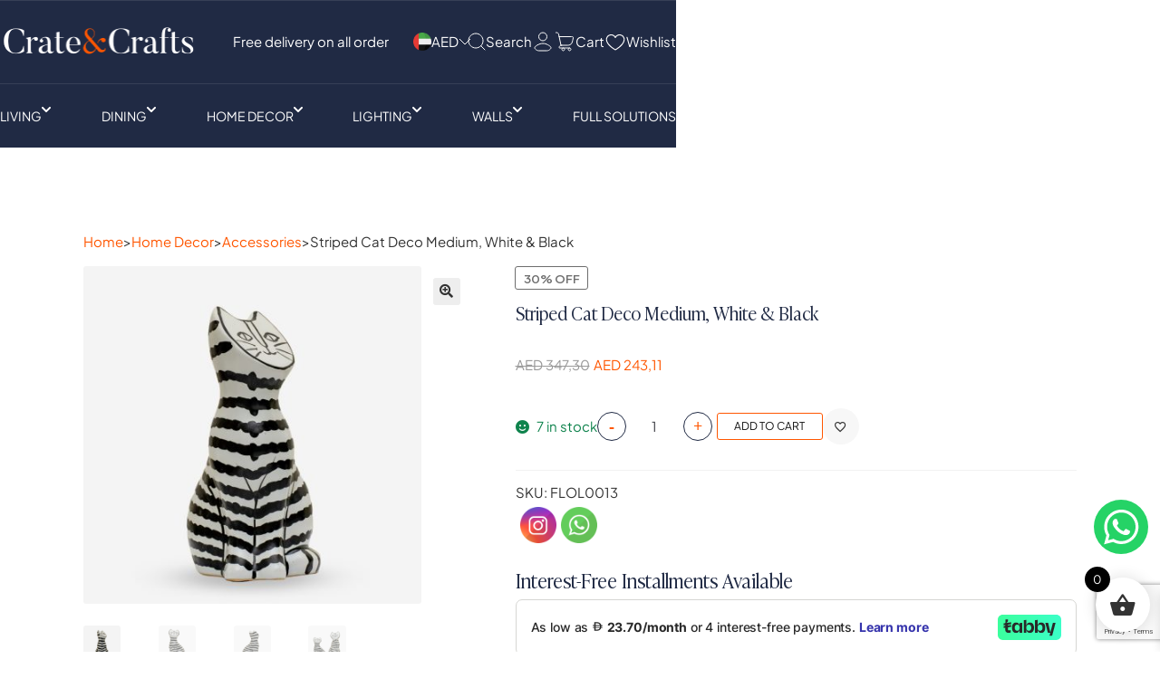

--- FILE ---
content_type: text/html; charset=UTF-8
request_url: https://crateandcrafts.com/product/striped-cat-deco-medium-white-black/
body_size: 48848
content:
<!DOCTYPE html>

<html lang="en">

<head>

    <title> &raquo; Striped Cat Deco Medium, White &#038; Black</title>

    <meta charset="UTF-8">

    <meta name="viewport" content="width=device-width, initial-scale=1.0">

    <link rel="preconnect" href="https://fonts.googleapis.com">

    <link rel="preconnect" href="https://fonts.gstatic.com" crossorigin>

    <link href="https://fonts.googleapis.com/css2?family=Plus+Jakarta+Sans:ital,wght@0,200..800;1,200..800&display=swap" rel="stylesheet">

    <title>Striped Cat Deco Medium, White &#038; Black &#8211; Crate &amp; Crafts</title>
<meta name='robots' content='max-image-preview:large' />

<!-- Google Tag Manager for WordPress by gtm4wp.com -->
<script data-cfasync="false" data-pagespeed-no-defer>
	var gtm4wp_datalayer_name = "dataLayer";
	var dataLayer = dataLayer || [];
</script>
<!-- End Google Tag Manager for WordPress by gtm4wp.com --><!-- Google tag (gtag.js) consent mode dataLayer added by Site Kit -->
<script id="google_gtagjs-js-consent-mode-data-layer">
window.dataLayer = window.dataLayer || [];function gtag(){dataLayer.push(arguments);}
gtag('consent', 'default', {"ad_personalization":"denied","ad_storage":"denied","ad_user_data":"denied","analytics_storage":"denied","functionality_storage":"denied","security_storage":"denied","personalization_storage":"denied","region":["AT","BE","BG","CH","CY","CZ","DE","DK","EE","ES","FI","FR","GB","GR","HR","HU","IE","IS","IT","LI","LT","LU","LV","MT","NL","NO","PL","PT","RO","SE","SI","SK"],"wait_for_update":500});
window._googlesitekitConsentCategoryMap = {"statistics":["analytics_storage"],"marketing":["ad_storage","ad_user_data","ad_personalization"],"functional":["functionality_storage","security_storage"],"preferences":["personalization_storage"]};
window._googlesitekitConsents = {"ad_personalization":"denied","ad_storage":"denied","ad_user_data":"denied","analytics_storage":"denied","functionality_storage":"denied","security_storage":"denied","personalization_storage":"denied","region":["AT","BE","BG","CH","CY","CZ","DE","DK","EE","ES","FI","FR","GB","GR","HR","HU","IE","IS","IT","LI","LT","LU","LV","MT","NL","NO","PL","PT","RO","SE","SI","SK"],"wait_for_update":500};
</script>
<!-- End Google tag (gtag.js) consent mode dataLayer added by Site Kit -->
<link rel='dns-prefetch' href='//checkout.tabby.ai' />
<link rel='dns-prefetch' href='//cdn.tamara.co' />
<link rel='dns-prefetch' href='//www.googletagmanager.com' />
<link rel='dns-prefetch' href='//fonts.googleapis.com' />
<link rel="alternate" type="application/rss+xml" title="Crate &amp; Crafts &raquo; Feed" href="https://crateandcrafts.com/feed/" />
<link rel="alternate" type="application/rss+xml" title="Crate &amp; Crafts &raquo; Comments Feed" href="https://crateandcrafts.com/comments/feed/" />
<link rel="alternate" title="oEmbed (JSON)" type="application/json+oembed" href="https://crateandcrafts.com/wp-json/oembed/1.0/embed?url=https%3A%2F%2Fcrateandcrafts.com%2Fproduct%2Fstriped-cat-deco-medium-white-black%2F" />
<link rel="alternate" title="oEmbed (XML)" type="text/xml+oembed" href="https://crateandcrafts.com/wp-json/oembed/1.0/embed?url=https%3A%2F%2Fcrateandcrafts.com%2Fproduct%2Fstriped-cat-deco-medium-white-black%2F&#038;format=xml" />
<style id='wp-img-auto-sizes-contain-inline-css'>
img:is([sizes=auto i],[sizes^="auto," i]){contain-intrinsic-size:3000px 1500px}
/*# sourceURL=wp-img-auto-sizes-contain-inline-css */
</style>
<style id='wp-emoji-styles-inline-css'>

	img.wp-smiley, img.emoji {
		display: inline !important;
		border: none !important;
		box-shadow: none !important;
		height: 1em !important;
		width: 1em !important;
		margin: 0 0.07em !important;
		vertical-align: -0.1em !important;
		background: none !important;
		padding: 0 !important;
	}
/*# sourceURL=wp-emoji-styles-inline-css */
</style>
<style id='wp-block-library-inline-css'>
:root{--wp-block-synced-color:#7a00df;--wp-block-synced-color--rgb:122,0,223;--wp-bound-block-color:var(--wp-block-synced-color);--wp-editor-canvas-background:#ddd;--wp-admin-theme-color:#007cba;--wp-admin-theme-color--rgb:0,124,186;--wp-admin-theme-color-darker-10:#006ba1;--wp-admin-theme-color-darker-10--rgb:0,107,160.5;--wp-admin-theme-color-darker-20:#005a87;--wp-admin-theme-color-darker-20--rgb:0,90,135;--wp-admin-border-width-focus:2px}@media (min-resolution:192dpi){:root{--wp-admin-border-width-focus:1.5px}}.wp-element-button{cursor:pointer}:root .has-very-light-gray-background-color{background-color:#eee}:root .has-very-dark-gray-background-color{background-color:#313131}:root .has-very-light-gray-color{color:#eee}:root .has-very-dark-gray-color{color:#313131}:root .has-vivid-green-cyan-to-vivid-cyan-blue-gradient-background{background:linear-gradient(135deg,#00d084,#0693e3)}:root .has-purple-crush-gradient-background{background:linear-gradient(135deg,#34e2e4,#4721fb 50%,#ab1dfe)}:root .has-hazy-dawn-gradient-background{background:linear-gradient(135deg,#faaca8,#dad0ec)}:root .has-subdued-olive-gradient-background{background:linear-gradient(135deg,#fafae1,#67a671)}:root .has-atomic-cream-gradient-background{background:linear-gradient(135deg,#fdd79a,#004a59)}:root .has-nightshade-gradient-background{background:linear-gradient(135deg,#330968,#31cdcf)}:root .has-midnight-gradient-background{background:linear-gradient(135deg,#020381,#2874fc)}:root{--wp--preset--font-size--normal:16px;--wp--preset--font-size--huge:42px}.has-regular-font-size{font-size:1em}.has-larger-font-size{font-size:2.625em}.has-normal-font-size{font-size:var(--wp--preset--font-size--normal)}.has-huge-font-size{font-size:var(--wp--preset--font-size--huge)}.has-text-align-center{text-align:center}.has-text-align-left{text-align:left}.has-text-align-right{text-align:right}.has-fit-text{white-space:nowrap!important}#end-resizable-editor-section{display:none}.aligncenter{clear:both}.items-justified-left{justify-content:flex-start}.items-justified-center{justify-content:center}.items-justified-right{justify-content:flex-end}.items-justified-space-between{justify-content:space-between}.screen-reader-text{border:0;clip-path:inset(50%);height:1px;margin:-1px;overflow:hidden;padding:0;position:absolute;width:1px;word-wrap:normal!important}.screen-reader-text:focus{background-color:#ddd;clip-path:none;color:#444;display:block;font-size:1em;height:auto;left:5px;line-height:normal;padding:15px 23px 14px;text-decoration:none;top:5px;width:auto;z-index:100000}html :where(.has-border-color){border-style:solid}html :where([style*=border-top-color]){border-top-style:solid}html :where([style*=border-right-color]){border-right-style:solid}html :where([style*=border-bottom-color]){border-bottom-style:solid}html :where([style*=border-left-color]){border-left-style:solid}html :where([style*=border-width]){border-style:solid}html :where([style*=border-top-width]){border-top-style:solid}html :where([style*=border-right-width]){border-right-style:solid}html :where([style*=border-bottom-width]){border-bottom-style:solid}html :where([style*=border-left-width]){border-left-style:solid}html :where(img[class*=wp-image-]){height:auto;max-width:100%}:where(figure){margin:0 0 1em}html :where(.is-position-sticky){--wp-admin--admin-bar--position-offset:var(--wp-admin--admin-bar--height,0px)}@media screen and (max-width:600px){html :where(.is-position-sticky){--wp-admin--admin-bar--position-offset:0px}}

/*# sourceURL=wp-block-library-inline-css */
</style><link rel='stylesheet' id='wc-blocks-style-css' href='https://crateandcrafts.com/wp-content/plugins/woocommerce/assets/client/blocks/wc-blocks.css?ver=wc-10.3.7' media='all' />
<style id='global-styles-inline-css'>
:root{--wp--preset--aspect-ratio--square: 1;--wp--preset--aspect-ratio--4-3: 4/3;--wp--preset--aspect-ratio--3-4: 3/4;--wp--preset--aspect-ratio--3-2: 3/2;--wp--preset--aspect-ratio--2-3: 2/3;--wp--preset--aspect-ratio--16-9: 16/9;--wp--preset--aspect-ratio--9-16: 9/16;--wp--preset--color--black: #000000;--wp--preset--color--cyan-bluish-gray: #abb8c3;--wp--preset--color--white: #ffffff;--wp--preset--color--pale-pink: #f78da7;--wp--preset--color--vivid-red: #cf2e2e;--wp--preset--color--luminous-vivid-orange: #ff6900;--wp--preset--color--luminous-vivid-amber: #fcb900;--wp--preset--color--light-green-cyan: #7bdcb5;--wp--preset--color--vivid-green-cyan: #00d084;--wp--preset--color--pale-cyan-blue: #8ed1fc;--wp--preset--color--vivid-cyan-blue: #0693e3;--wp--preset--color--vivid-purple: #9b51e0;--wp--preset--gradient--vivid-cyan-blue-to-vivid-purple: linear-gradient(135deg,rgb(6,147,227) 0%,rgb(155,81,224) 100%);--wp--preset--gradient--light-green-cyan-to-vivid-green-cyan: linear-gradient(135deg,rgb(122,220,180) 0%,rgb(0,208,130) 100%);--wp--preset--gradient--luminous-vivid-amber-to-luminous-vivid-orange: linear-gradient(135deg,rgb(252,185,0) 0%,rgb(255,105,0) 100%);--wp--preset--gradient--luminous-vivid-orange-to-vivid-red: linear-gradient(135deg,rgb(255,105,0) 0%,rgb(207,46,46) 100%);--wp--preset--gradient--very-light-gray-to-cyan-bluish-gray: linear-gradient(135deg,rgb(238,238,238) 0%,rgb(169,184,195) 100%);--wp--preset--gradient--cool-to-warm-spectrum: linear-gradient(135deg,rgb(74,234,220) 0%,rgb(151,120,209) 20%,rgb(207,42,186) 40%,rgb(238,44,130) 60%,rgb(251,105,98) 80%,rgb(254,248,76) 100%);--wp--preset--gradient--blush-light-purple: linear-gradient(135deg,rgb(255,206,236) 0%,rgb(152,150,240) 100%);--wp--preset--gradient--blush-bordeaux: linear-gradient(135deg,rgb(254,205,165) 0%,rgb(254,45,45) 50%,rgb(107,0,62) 100%);--wp--preset--gradient--luminous-dusk: linear-gradient(135deg,rgb(255,203,112) 0%,rgb(199,81,192) 50%,rgb(65,88,208) 100%);--wp--preset--gradient--pale-ocean: linear-gradient(135deg,rgb(255,245,203) 0%,rgb(182,227,212) 50%,rgb(51,167,181) 100%);--wp--preset--gradient--electric-grass: linear-gradient(135deg,rgb(202,248,128) 0%,rgb(113,206,126) 100%);--wp--preset--gradient--midnight: linear-gradient(135deg,rgb(2,3,129) 0%,rgb(40,116,252) 100%);--wp--preset--font-size--small: 14px;--wp--preset--font-size--medium: 23px;--wp--preset--font-size--large: 26px;--wp--preset--font-size--x-large: 42px;--wp--preset--font-size--normal: 16px;--wp--preset--font-size--huge: 37px;--wp--preset--spacing--20: 0.44rem;--wp--preset--spacing--30: 0.67rem;--wp--preset--spacing--40: 1rem;--wp--preset--spacing--50: 1.5rem;--wp--preset--spacing--60: 2.25rem;--wp--preset--spacing--70: 3.38rem;--wp--preset--spacing--80: 5.06rem;--wp--preset--shadow--natural: 6px 6px 9px rgba(0, 0, 0, 0.2);--wp--preset--shadow--deep: 12px 12px 50px rgba(0, 0, 0, 0.4);--wp--preset--shadow--sharp: 6px 6px 0px rgba(0, 0, 0, 0.2);--wp--preset--shadow--outlined: 6px 6px 0px -3px rgb(255, 255, 255), 6px 6px rgb(0, 0, 0);--wp--preset--shadow--crisp: 6px 6px 0px rgb(0, 0, 0);}:root :where(.is-layout-flow) > :first-child{margin-block-start: 0;}:root :where(.is-layout-flow) > :last-child{margin-block-end: 0;}:root :where(.is-layout-flow) > *{margin-block-start: 24px;margin-block-end: 0;}:root :where(.is-layout-constrained) > :first-child{margin-block-start: 0;}:root :where(.is-layout-constrained) > :last-child{margin-block-end: 0;}:root :where(.is-layout-constrained) > *{margin-block-start: 24px;margin-block-end: 0;}:root :where(.is-layout-flex){gap: 24px;}:root :where(.is-layout-grid){gap: 24px;}body .is-layout-flex{display: flex;}.is-layout-flex{flex-wrap: wrap;align-items: center;}.is-layout-flex > :is(*, div){margin: 0;}body .is-layout-grid{display: grid;}.is-layout-grid > :is(*, div){margin: 0;}.has-black-color{color: var(--wp--preset--color--black) !important;}.has-cyan-bluish-gray-color{color: var(--wp--preset--color--cyan-bluish-gray) !important;}.has-white-color{color: var(--wp--preset--color--white) !important;}.has-pale-pink-color{color: var(--wp--preset--color--pale-pink) !important;}.has-vivid-red-color{color: var(--wp--preset--color--vivid-red) !important;}.has-luminous-vivid-orange-color{color: var(--wp--preset--color--luminous-vivid-orange) !important;}.has-luminous-vivid-amber-color{color: var(--wp--preset--color--luminous-vivid-amber) !important;}.has-light-green-cyan-color{color: var(--wp--preset--color--light-green-cyan) !important;}.has-vivid-green-cyan-color{color: var(--wp--preset--color--vivid-green-cyan) !important;}.has-pale-cyan-blue-color{color: var(--wp--preset--color--pale-cyan-blue) !important;}.has-vivid-cyan-blue-color{color: var(--wp--preset--color--vivid-cyan-blue) !important;}.has-vivid-purple-color{color: var(--wp--preset--color--vivid-purple) !important;}.has-black-background-color{background-color: var(--wp--preset--color--black) !important;}.has-cyan-bluish-gray-background-color{background-color: var(--wp--preset--color--cyan-bluish-gray) !important;}.has-white-background-color{background-color: var(--wp--preset--color--white) !important;}.has-pale-pink-background-color{background-color: var(--wp--preset--color--pale-pink) !important;}.has-vivid-red-background-color{background-color: var(--wp--preset--color--vivid-red) !important;}.has-luminous-vivid-orange-background-color{background-color: var(--wp--preset--color--luminous-vivid-orange) !important;}.has-luminous-vivid-amber-background-color{background-color: var(--wp--preset--color--luminous-vivid-amber) !important;}.has-light-green-cyan-background-color{background-color: var(--wp--preset--color--light-green-cyan) !important;}.has-vivid-green-cyan-background-color{background-color: var(--wp--preset--color--vivid-green-cyan) !important;}.has-pale-cyan-blue-background-color{background-color: var(--wp--preset--color--pale-cyan-blue) !important;}.has-vivid-cyan-blue-background-color{background-color: var(--wp--preset--color--vivid-cyan-blue) !important;}.has-vivid-purple-background-color{background-color: var(--wp--preset--color--vivid-purple) !important;}.has-black-border-color{border-color: var(--wp--preset--color--black) !important;}.has-cyan-bluish-gray-border-color{border-color: var(--wp--preset--color--cyan-bluish-gray) !important;}.has-white-border-color{border-color: var(--wp--preset--color--white) !important;}.has-pale-pink-border-color{border-color: var(--wp--preset--color--pale-pink) !important;}.has-vivid-red-border-color{border-color: var(--wp--preset--color--vivid-red) !important;}.has-luminous-vivid-orange-border-color{border-color: var(--wp--preset--color--luminous-vivid-orange) !important;}.has-luminous-vivid-amber-border-color{border-color: var(--wp--preset--color--luminous-vivid-amber) !important;}.has-light-green-cyan-border-color{border-color: var(--wp--preset--color--light-green-cyan) !important;}.has-vivid-green-cyan-border-color{border-color: var(--wp--preset--color--vivid-green-cyan) !important;}.has-pale-cyan-blue-border-color{border-color: var(--wp--preset--color--pale-cyan-blue) !important;}.has-vivid-cyan-blue-border-color{border-color: var(--wp--preset--color--vivid-cyan-blue) !important;}.has-vivid-purple-border-color{border-color: var(--wp--preset--color--vivid-purple) !important;}.has-vivid-cyan-blue-to-vivid-purple-gradient-background{background: var(--wp--preset--gradient--vivid-cyan-blue-to-vivid-purple) !important;}.has-light-green-cyan-to-vivid-green-cyan-gradient-background{background: var(--wp--preset--gradient--light-green-cyan-to-vivid-green-cyan) !important;}.has-luminous-vivid-amber-to-luminous-vivid-orange-gradient-background{background: var(--wp--preset--gradient--luminous-vivid-amber-to-luminous-vivid-orange) !important;}.has-luminous-vivid-orange-to-vivid-red-gradient-background{background: var(--wp--preset--gradient--luminous-vivid-orange-to-vivid-red) !important;}.has-very-light-gray-to-cyan-bluish-gray-gradient-background{background: var(--wp--preset--gradient--very-light-gray-to-cyan-bluish-gray) !important;}.has-cool-to-warm-spectrum-gradient-background{background: var(--wp--preset--gradient--cool-to-warm-spectrum) !important;}.has-blush-light-purple-gradient-background{background: var(--wp--preset--gradient--blush-light-purple) !important;}.has-blush-bordeaux-gradient-background{background: var(--wp--preset--gradient--blush-bordeaux) !important;}.has-luminous-dusk-gradient-background{background: var(--wp--preset--gradient--luminous-dusk) !important;}.has-pale-ocean-gradient-background{background: var(--wp--preset--gradient--pale-ocean) !important;}.has-electric-grass-gradient-background{background: var(--wp--preset--gradient--electric-grass) !important;}.has-midnight-gradient-background{background: var(--wp--preset--gradient--midnight) !important;}.has-small-font-size{font-size: var(--wp--preset--font-size--small) !important;}.has-medium-font-size{font-size: var(--wp--preset--font-size--medium) !important;}.has-large-font-size{font-size: var(--wp--preset--font-size--large) !important;}.has-x-large-font-size{font-size: var(--wp--preset--font-size--x-large) !important;}
/*# sourceURL=global-styles-inline-css */
</style>

<style id='classic-theme-styles-inline-css'>
/*! This file is auto-generated */
.wp-block-button__link{color:#fff;background-color:#32373c;border-radius:9999px;box-shadow:none;text-decoration:none;padding:calc(.667em + 2px) calc(1.333em + 2px);font-size:1.125em}.wp-block-file__button{background:#32373c;color:#fff;text-decoration:none}
/*# sourceURL=/wp-includes/css/classic-themes.min.css */
</style>
<link rel='stylesheet' id='storefront-gutenberg-blocks-css' href='https://crateandcrafts.com/wp-content/themes/storefront/assets/css/base/gutenberg-blocks.css?ver=4.6.0' media='all' />
<style id='storefront-gutenberg-blocks-inline-css'>

				.wp-block-button__link:not(.has-text-color) {
					color: #333333;
				}

				.wp-block-button__link:not(.has-text-color):hover,
				.wp-block-button__link:not(.has-text-color):focus,
				.wp-block-button__link:not(.has-text-color):active {
					color: #333333;
				}

				.wp-block-button__link:not(.has-background) {
					background-color: #eeeeee;
				}

				.wp-block-button__link:not(.has-background):hover,
				.wp-block-button__link:not(.has-background):focus,
				.wp-block-button__link:not(.has-background):active {
					border-color: #d5d5d5;
					background-color: #d5d5d5;
				}

				.wc-block-grid__products .wc-block-grid__product .wp-block-button__link {
					background-color: #eeeeee;
					border-color: #eeeeee;
					color: #333333;
				}

				.wp-block-quote footer,
				.wp-block-quote cite,
				.wp-block-quote__citation {
					color: #6d6d6d;
				}

				.wp-block-pullquote cite,
				.wp-block-pullquote footer,
				.wp-block-pullquote__citation {
					color: #6d6d6d;
				}

				.wp-block-image figcaption {
					color: #6d6d6d;
				}

				.wp-block-separator.is-style-dots::before {
					color: #333333;
				}

				.wp-block-file a.wp-block-file__button {
					color: #333333;
					background-color: #eeeeee;
					border-color: #eeeeee;
				}

				.wp-block-file a.wp-block-file__button:hover,
				.wp-block-file a.wp-block-file__button:focus,
				.wp-block-file a.wp-block-file__button:active {
					color: #333333;
					background-color: #d5d5d5;
				}

				.wp-block-code,
				.wp-block-preformatted pre {
					color: #6d6d6d;
				}

				.wp-block-table:not( .has-background ):not( .is-style-stripes ) tbody tr:nth-child(2n) td {
					background-color: #fdfdfd;
				}

				.wp-block-cover .wp-block-cover__inner-container h1:not(.has-text-color),
				.wp-block-cover .wp-block-cover__inner-container h2:not(.has-text-color),
				.wp-block-cover .wp-block-cover__inner-container h3:not(.has-text-color),
				.wp-block-cover .wp-block-cover__inner-container h4:not(.has-text-color),
				.wp-block-cover .wp-block-cover__inner-container h5:not(.has-text-color),
				.wp-block-cover .wp-block-cover__inner-container h6:not(.has-text-color) {
					color: #000000;
				}

				.wc-block-components-price-slider__range-input-progress,
				.rtl .wc-block-components-price-slider__range-input-progress {
					--range-color: #7f54b3;
				}

				/* Target only IE11 */
				@media all and (-ms-high-contrast: none), (-ms-high-contrast: active) {
					.wc-block-components-price-slider__range-input-progress {
						background: #7f54b3;
					}
				}

				.wc-block-components-button:not(.is-link) {
					background-color: #333333;
					color: #ffffff;
				}

				.wc-block-components-button:not(.is-link):hover,
				.wc-block-components-button:not(.is-link):focus,
				.wc-block-components-button:not(.is-link):active {
					background-color: #1a1a1a;
					color: #ffffff;
				}

				.wc-block-components-button:not(.is-link):disabled {
					background-color: #333333;
					color: #ffffff;
				}

				.wc-block-cart__submit-container {
					background-color: #ffffff;
				}

				.wc-block-cart__submit-container::before {
					color: rgba(220,220,220,0.5);
				}

				.wc-block-components-order-summary-item__quantity {
					background-color: #ffffff;
					border-color: #6d6d6d;
					box-shadow: 0 0 0 2px #ffffff;
					color: #6d6d6d;
				}
			
/*# sourceURL=storefront-gutenberg-blocks-inline-css */
</style>
<link rel='stylesheet' id='contact-form-7-css' href='https://crateandcrafts.com/wp-content/plugins/contact-form-7/includes/css/styles.css?ver=6.1.1' media='all' />
<link rel='stylesheet' id='SFSIPLUSmainCss-css' href='https://crateandcrafts.com/wp-content/plugins/ultimate-social-media-plus/css/sfsi-style.css?ver=3.7.1' media='all' />
<link rel='stylesheet' id='photoswipe-css' href='https://crateandcrafts.com/wp-content/plugins/woocommerce/assets/css/photoswipe/photoswipe.min.css?ver=10.3.7' media='all' />
<link rel='stylesheet' id='photoswipe-default-skin-css' href='https://crateandcrafts.com/wp-content/plugins/woocommerce/assets/css/photoswipe/default-skin/default-skin.min.css?ver=10.3.7' media='all' />
<style id='woocommerce-inline-inline-css'>
.woocommerce form .form-row .required { visibility: visible; }
/*# sourceURL=woocommerce-inline-inline-css */
</style>
<link rel='stylesheet' id='perfect-scrollbar-css' href='https://crateandcrafts.com/wp-content/plugins/woo-smart-wishlist/assets/libs/perfect-scrollbar/css/perfect-scrollbar.min.css?ver=6.9' media='all' />
<link rel='stylesheet' id='perfect-scrollbar-wpc-css' href='https://crateandcrafts.com/wp-content/plugins/woo-smart-wishlist/assets/libs/perfect-scrollbar/css/custom-theme.css?ver=6.9' media='all' />
<link rel='stylesheet' id='woosw-icons-css' href='https://crateandcrafts.com/wp-content/plugins/woo-smart-wishlist/assets/css/icons.css?ver=4.9.9' media='all' />
<link rel='stylesheet' id='woosw-frontend-css' href='https://crateandcrafts.com/wp-content/plugins/woo-smart-wishlist/assets/css/frontend.css?ver=4.9.9' media='all' />
<style id='woosw-frontend-inline-css'>
.woosw-popup .woosw-popup-inner .woosw-popup-content .woosw-popup-content-bot .woosw-notice { background-color: #ff5600; } .woosw-popup .woosw-popup-inner .woosw-popup-content .woosw-popup-content-bot .woosw-popup-content-bot-inner a:hover { color: #ff5600; border-color: #ff5600; } 
/*# sourceURL=woosw-frontend-inline-css */
</style>
<link rel='stylesheet' id='ion.range-slider-css' href='https://crateandcrafts.com/wp-content/plugins/yith-woocommerce-ajax-product-filter-premium/assets/css/ion.range-slider.css?ver=2.3.1' media='all' />
<link rel='stylesheet' id='yith-wcan-shortcodes-css' href='https://crateandcrafts.com/wp-content/plugins/yith-woocommerce-ajax-product-filter-premium/assets/css/shortcodes.css?ver=4.18.0' media='all' />
<style id='yith-wcan-shortcodes-inline-css'>
:root{
	--yith-wcan-filters_colors_titles: #434343;
	--yith-wcan-filters_colors_background: #FFFFFF;
	--yith-wcan-filters_colors_accent: #A7144C;
	--yith-wcan-filters_colors_accent_r: 167;
	--yith-wcan-filters_colors_accent_g: 20;
	--yith-wcan-filters_colors_accent_b: 76;
	--yith-wcan-color_swatches_border_radius: 100%;
	--yith-wcan-color_swatches_size: 30px;
	--yith-wcan-labels_style_background: #FFFFFF;
	--yith-wcan-labels_style_background_hover: #A7144C;
	--yith-wcan-labels_style_background_active: #A7144C;
	--yith-wcan-labels_style_text: #434343;
	--yith-wcan-labels_style_text_hover: #FFFFFF;
	--yith-wcan-labels_style_text_active: #FFFFFF;
	--yith-wcan-anchors_style_text: #434343;
	--yith-wcan-anchors_style_text_hover: #A7144C;
	--yith-wcan-anchors_style_text_active: #A7144C;
}
/*# sourceURL=yith-wcan-shortcodes-inline-css */
</style>
<link rel='stylesheet' id='yith_wcbm_badge_style-css' href='https://crateandcrafts.com/wp-content/plugins/yith-woocommerce-badges-management/assets/css/frontend.css?ver=3.15.0' media='all' />
<style id='yith_wcbm_badge_style-inline-css'>
.yith-wcbm-badge.yith-wcbm-badge-text.yith-wcbm-badge-2549 {
				top: 0; left: 0; 
				
				-ms-transform: ; 
				-webkit-transform: ; 
				transform: ;
				padding: 0px 0px 0px 0px;
				background-color:#202a44; border-radius: 0px 0px 0px 0px; width:150px; height:50px;
			}.yith-wcbm-badge.yith-wcbm-badge-text.yith-wcbm-badge-2551 {
				top: 0; left: 0; 
				
				-ms-transform: ; 
				-webkit-transform: ; 
				transform: ;
				padding: 0px 0px 0px 0px;
				background-color:#202a44; border-radius: 0px 0px 0px 0px; width:150px; height:50px;
			}
/*# sourceURL=yith_wcbm_badge_style-inline-css */
</style>
<link rel='stylesheet' id='yith-gfont-open-sans-css' href='https://crateandcrafts.com/wp-content/plugins/yith-woocommerce-badges-management/assets/fonts/open-sans/style.css?ver=3.15.0' media='all' />
<link rel='stylesheet' id='brands-styles-css' href='https://crateandcrafts.com/wp-content/plugins/woocommerce/assets/css/brands.css?ver=10.3.7' media='all' />
<link rel='stylesheet' id='xoo-wsc-fonts-css' href='https://crateandcrafts.com/wp-content/plugins/side-cart-woocommerce/assets/css/xoo-wsc-fonts.css?ver=2.7.2' media='all' />
<link rel='stylesheet' id='xoo-wsc-style-css' href='https://crateandcrafts.com/wp-content/plugins/side-cart-woocommerce/assets/css/xoo-wsc-style.css?ver=2.7.2' media='all' />
<style id='xoo-wsc-style-inline-css'>




.xoo-wsc-ft-buttons-cont a.xoo-wsc-ft-btn, .xoo-wsc-container .xoo-wsc-btn {
	background-color: #000000;
	color: #ffffff;
	border: 2px solid #ffffff;
	padding: 10px 20px;
}

.xoo-wsc-ft-buttons-cont a.xoo-wsc-ft-btn:hover, .xoo-wsc-container .xoo-wsc-btn:hover {
	background-color: #ffffff;
	color: #000000;
	border: 2px solid #000000;
}

 

.xoo-wsc-footer{
	background-color: #ffffff;
	color: #000000;
	padding: 10px 20px;
	box-shadow: 0 -1px 10px #0000001a;
}

.xoo-wsc-footer, .xoo-wsc-footer a, .xoo-wsc-footer .amount{
	font-size: 18px;
}

.xoo-wsc-btn .amount{
	color: #ffffff}

.xoo-wsc-btn:hover .amount{
	color: #000000;
}

.xoo-wsc-ft-buttons-cont{
	grid-template-columns: auto;
}

.xoo-wsc-basket{
	bottom: 12px;
	right: 1px;
	background-color: #ffffff;
	color: #000000;
	box-shadow: 0px 0px 15px 2px #0000001a;
	border-radius: 50%;
	display: flex;
	width: 60px;
	height: 60px;
}


.xoo-wsc-bki{
	font-size: 30px}

.xoo-wsc-items-count{
	top: -12px;
	left: -12px;
}

.xoo-wsc-items-count{
	background-color: #000000;
	color: #ffffff;
}

.xoo-wsc-container, .xoo-wsc-slider{
	max-width: 365px;
	right: -365px;
	top: 0;bottom: 0;
	bottom: 0;
	font-family: }


.xoo-wsc-cart-active .xoo-wsc-container, .xoo-wsc-slider-active .xoo-wsc-slider{
	right: 0;
}


.xoo-wsc-cart-active .xoo-wsc-basket{
	right: 365px;
}

.xoo-wsc-slider{
	right: -365px;
}

span.xoo-wsch-close {
    font-size: 16px;
    right: 10px;
}

.xoo-wsch-top{
	justify-content: center;
}

.xoo-wsch-text{
	font-size: 20px;
}

.xoo-wsc-header{
	color: #000000;
	background-color: #ffffff;
	border-bottom: 2px solid #eee;
}


.xoo-wsc-body{
	background-color: #f8f9fa;
}

.xoo-wsc-body, .xoo-wsc-body span.amount, .xoo-wsc-body a{
	font-size: 16px;
	color: #000000;
}

.xoo-wsc-product{
	padding: 10px 15px;
	margin: 10px 15px;
	border-radius: 5px;
	box-shadow: 0 2px 2px #00000005;
	background-color: #ffffff;
}

.xoo-wsc-img-col{
	width: 28%;
}
.xoo-wsc-sum-col{
	width: 72%;
}

.xoo-wsc-sum-col{
	justify-content: center;
}


/** Shortcode **/
.xoo-wsc-sc-count{
	background-color: #000000;
	color: #ffffff;
}

.xoo-wsc-sc-bki{
	font-size: 28px;
	color: 28;
}
.xoo-wsc-sc-cont{
	color: #000000;
}

.added_to_cart{
	display: none!important;
}

.xoo-wsc-product dl.variation {
	display: block;
}
/*# sourceURL=xoo-wsc-style-inline-css */
</style>
<link rel='stylesheet' id='storefront-style-css' href='https://crateandcrafts.com/wp-content/themes/storefront/style.css?ver=4.6.0' media='all' />
<style id='storefront-style-inline-css'>

			.main-navigation ul li a,
			.site-title a,
			ul.menu li a,
			.site-branding h1 a,
			button.menu-toggle,
			button.menu-toggle:hover,
			.handheld-navigation .dropdown-toggle {
				color: #333333;
			}

			button.menu-toggle,
			button.menu-toggle:hover {
				border-color: #333333;
			}

			.main-navigation ul li a:hover,
			.main-navigation ul li:hover > a,
			.site-title a:hover,
			.site-header ul.menu li.current-menu-item > a {
				color: #747474;
			}

			table:not( .has-background ) th {
				background-color: #f8f8f8;
			}

			table:not( .has-background ) tbody td {
				background-color: #fdfdfd;
			}

			table:not( .has-background ) tbody tr:nth-child(2n) td,
			fieldset,
			fieldset legend {
				background-color: #fbfbfb;
			}

			.site-header,
			.secondary-navigation ul ul,
			.main-navigation ul.menu > li.menu-item-has-children:after,
			.secondary-navigation ul.menu ul,
			.storefront-handheld-footer-bar,
			.storefront-handheld-footer-bar ul li > a,
			.storefront-handheld-footer-bar ul li.search .site-search,
			button.menu-toggle,
			button.menu-toggle:hover {
				background-color: #ffffff;
			}

			p.site-description,
			.site-header,
			.storefront-handheld-footer-bar {
				color: #404040;
			}

			button.menu-toggle:after,
			button.menu-toggle:before,
			button.menu-toggle span:before {
				background-color: #333333;
			}

			h1, h2, h3, h4, h5, h6, .wc-block-grid__product-title {
				color: #333333;
			}

			.widget h1 {
				border-bottom-color: #333333;
			}

			body,
			.secondary-navigation a {
				color: #6d6d6d;
			}

			.widget-area .widget a,
			.hentry .entry-header .posted-on a,
			.hentry .entry-header .post-author a,
			.hentry .entry-header .post-comments a,
			.hentry .entry-header .byline a {
				color: #727272;
			}

			a {
				color: #7f54b3;
			}

			a:focus,
			button:focus,
			.button.alt:focus,
			input:focus,
			textarea:focus,
			input[type="button"]:focus,
			input[type="reset"]:focus,
			input[type="submit"]:focus,
			input[type="email"]:focus,
			input[type="tel"]:focus,
			input[type="url"]:focus,
			input[type="password"]:focus,
			input[type="search"]:focus {
				outline-color: #7f54b3;
			}

			button, input[type="button"], input[type="reset"], input[type="submit"], .button, .widget a.button {
				background-color: #eeeeee;
				border-color: #eeeeee;
				color: #333333;
			}

			button:hover, input[type="button"]:hover, input[type="reset"]:hover, input[type="submit"]:hover, .button:hover, .widget a.button:hover {
				background-color: #d5d5d5;
				border-color: #d5d5d5;
				color: #333333;
			}

			button.alt, input[type="button"].alt, input[type="reset"].alt, input[type="submit"].alt, .button.alt, .widget-area .widget a.button.alt {
				background-color: #333333;
				border-color: #333333;
				color: #ffffff;
			}

			button.alt:hover, input[type="button"].alt:hover, input[type="reset"].alt:hover, input[type="submit"].alt:hover, .button.alt:hover, .widget-area .widget a.button.alt:hover {
				background-color: #1a1a1a;
				border-color: #1a1a1a;
				color: #ffffff;
			}

			.pagination .page-numbers li .page-numbers.current {
				background-color: #e6e6e6;
				color: #636363;
			}

			#comments .comment-list .comment-content .comment-text {
				background-color: #f8f8f8;
			}

			.site-footer {
				background-color: #f0f0f0;
				color: #6d6d6d;
			}

			.site-footer a:not(.button):not(.components-button) {
				color: #333333;
			}

			.site-footer .storefront-handheld-footer-bar a:not(.button):not(.components-button) {
				color: #333333;
			}

			.site-footer h1, .site-footer h2, .site-footer h3, .site-footer h4, .site-footer h5, .site-footer h6, .site-footer .widget .widget-title, .site-footer .widget .widgettitle {
				color: #333333;
			}

			.page-template-template-homepage.has-post-thumbnail .type-page.has-post-thumbnail .entry-title {
				color: #000000;
			}

			.page-template-template-homepage.has-post-thumbnail .type-page.has-post-thumbnail .entry-content {
				color: #000000;
			}

			@media screen and ( min-width: 768px ) {
				.secondary-navigation ul.menu a:hover {
					color: #595959;
				}

				.secondary-navigation ul.menu a {
					color: #404040;
				}

				.main-navigation ul.menu ul.sub-menu,
				.main-navigation ul.nav-menu ul.children {
					background-color: #f0f0f0;
				}

				.site-header {
					border-bottom-color: #f0f0f0;
				}
			}
/*# sourceURL=storefront-style-inline-css */
</style>
<link rel='stylesheet' id='storefront-icons-css' href='https://crateandcrafts.com/wp-content/themes/storefront/assets/css/base/icons.css?ver=4.6.0' media='all' />
<link rel='stylesheet' id='storefront-fonts-css' href='https://fonts.googleapis.com/css?family=Source+Sans+Pro%3A400%2C300%2C300italic%2C400italic%2C600%2C700%2C900&#038;subset=latin%2Clatin-ext&#038;ver=4.6.0' media='all' />
<link rel='stylesheet' id='tamara-checkout-css' href='https://crateandcrafts.com/wp-content/plugins/tamara-checkout/assets/dist/css/main.css?ver=1.9.9.10&#038;1768644707' media='all' />
<link rel='stylesheet' id='searchwp-live-search-css' href='https://crateandcrafts.com/wp-content/plugins/searchwp-live-ajax-search/assets/styles/style.css?ver=1.8.5' media='all' />
<style id='searchwp-live-search-inline-css'>
.searchwp-live-search-result .searchwp-live-search-result--title a {
  font-size: 16px;
}
.searchwp-live-search-result .searchwp-live-search-result--price {
  font-size: 14px;
}
.searchwp-live-search-result .searchwp-live-search-result--add-to-cart .button {
  font-size: 14px;
}

/*# sourceURL=searchwp-live-search-inline-css */
</style>
<link rel='stylesheet' id='storefront-woocommerce-style-css' href='https://crateandcrafts.com/wp-content/themes/storefront/assets/css/woocommerce/woocommerce.css?ver=4.6.0' media='all' />
<style id='storefront-woocommerce-style-inline-css'>
@font-face {
				font-family: star;
				src: url(https://crateandcrafts.com/wp-content/plugins/woocommerce/assets/fonts/star.eot);
				src:
					url(https://crateandcrafts.com/wp-content/plugins/woocommerce/assets/fonts/star.eot?#iefix) format("embedded-opentype"),
					url(https://crateandcrafts.com/wp-content/plugins/woocommerce/assets/fonts/star.woff) format("woff"),
					url(https://crateandcrafts.com/wp-content/plugins/woocommerce/assets/fonts/star.ttf) format("truetype"),
					url(https://crateandcrafts.com/wp-content/plugins/woocommerce/assets/fonts/star.svg#star) format("svg");
				font-weight: 400;
				font-style: normal;
			}
			@font-face {
				font-family: WooCommerce;
				src: url(https://crateandcrafts.com/wp-content/plugins/woocommerce/assets/fonts/WooCommerce.eot);
				src:
					url(https://crateandcrafts.com/wp-content/plugins/woocommerce/assets/fonts/WooCommerce.eot?#iefix) format("embedded-opentype"),
					url(https://crateandcrafts.com/wp-content/plugins/woocommerce/assets/fonts/WooCommerce.woff) format("woff"),
					url(https://crateandcrafts.com/wp-content/plugins/woocommerce/assets/fonts/WooCommerce.ttf) format("truetype"),
					url(https://crateandcrafts.com/wp-content/plugins/woocommerce/assets/fonts/WooCommerce.svg#WooCommerce) format("svg");
				font-weight: 400;
				font-style: normal;
			}

			a.cart-contents,
			.site-header-cart .widget_shopping_cart a {
				color: #333333;
			}

			a.cart-contents:hover,
			.site-header-cart .widget_shopping_cart a:hover,
			.site-header-cart:hover > li > a {
				color: #747474;
			}

			table.cart td.product-remove,
			table.cart td.actions {
				border-top-color: #ffffff;
			}

			.storefront-handheld-footer-bar ul li.cart .count {
				background-color: #333333;
				color: #ffffff;
				border-color: #ffffff;
			}

			.woocommerce-tabs ul.tabs li.active a,
			ul.products li.product .price,
			.onsale,
			.wc-block-grid__product-onsale,
			.widget_search form:before,
			.widget_product_search form:before {
				color: #6d6d6d;
			}

			.woocommerce-breadcrumb a,
			a.woocommerce-review-link,
			.product_meta a {
				color: #727272;
			}

			.wc-block-grid__product-onsale,
			.onsale {
				border-color: #6d6d6d;
			}

			.star-rating span:before,
			.quantity .plus, .quantity .minus,
			p.stars a:hover:after,
			p.stars a:after,
			.star-rating span:before,
			#payment .payment_methods li input[type=radio]:first-child:checked+label:before {
				color: #7f54b3;
			}

			.widget_price_filter .ui-slider .ui-slider-range,
			.widget_price_filter .ui-slider .ui-slider-handle {
				background-color: #7f54b3;
			}

			.order_details {
				background-color: #f8f8f8;
			}

			.order_details > li {
				border-bottom: 1px dotted #e3e3e3;
			}

			.order_details:before,
			.order_details:after {
				background: -webkit-linear-gradient(transparent 0,transparent 0),-webkit-linear-gradient(135deg,#f8f8f8 33.33%,transparent 33.33%),-webkit-linear-gradient(45deg,#f8f8f8 33.33%,transparent 33.33%)
			}

			#order_review {
				background-color: #ffffff;
			}

			#payment .payment_methods > li .payment_box,
			#payment .place-order {
				background-color: #fafafa;
			}

			#payment .payment_methods > li:not(.woocommerce-notice) {
				background-color: #f5f5f5;
			}

			#payment .payment_methods > li:not(.woocommerce-notice):hover {
				background-color: #f0f0f0;
			}

			.woocommerce-pagination .page-numbers li .page-numbers.current {
				background-color: #e6e6e6;
				color: #636363;
			}

			.wc-block-grid__product-onsale,
			.onsale,
			.woocommerce-pagination .page-numbers li .page-numbers:not(.current) {
				color: #6d6d6d;
			}

			p.stars a:before,
			p.stars a:hover~a:before,
			p.stars.selected a.active~a:before {
				color: #6d6d6d;
			}

			p.stars.selected a.active:before,
			p.stars:hover a:before,
			p.stars.selected a:not(.active):before,
			p.stars.selected a.active:before {
				color: #7f54b3;
			}

			.single-product div.product .woocommerce-product-gallery .woocommerce-product-gallery__trigger {
				background-color: #eeeeee;
				color: #333333;
			}

			.single-product div.product .woocommerce-product-gallery .woocommerce-product-gallery__trigger:hover {
				background-color: #d5d5d5;
				border-color: #d5d5d5;
				color: #333333;
			}

			.button.added_to_cart:focus,
			.button.wc-forward:focus {
				outline-color: #7f54b3;
			}

			.added_to_cart,
			.site-header-cart .widget_shopping_cart a.button,
			.wc-block-grid__products .wc-block-grid__product .wp-block-button__link {
				background-color: #eeeeee;
				border-color: #eeeeee;
				color: #333333;
			}

			.added_to_cart:hover,
			.site-header-cart .widget_shopping_cart a.button:hover,
			.wc-block-grid__products .wc-block-grid__product .wp-block-button__link:hover {
				background-color: #d5d5d5;
				border-color: #d5d5d5;
				color: #333333;
			}

			.added_to_cart.alt, .added_to_cart, .widget a.button.checkout {
				background-color: #333333;
				border-color: #333333;
				color: #ffffff;
			}

			.added_to_cart.alt:hover, .added_to_cart:hover, .widget a.button.checkout:hover {
				background-color: #1a1a1a;
				border-color: #1a1a1a;
				color: #ffffff;
			}

			.button.loading {
				color: #eeeeee;
			}

			.button.loading:hover {
				background-color: #eeeeee;
			}

			.button.loading:after {
				color: #333333;
			}

			@media screen and ( min-width: 768px ) {
				.site-header-cart .widget_shopping_cart,
				.site-header .product_list_widget li .quantity {
					color: #404040;
				}

				.site-header-cart .widget_shopping_cart .buttons,
				.site-header-cart .widget_shopping_cart .total {
					background-color: #f5f5f5;
				}

				.site-header-cart .widget_shopping_cart {
					background-color: #f0f0f0;
				}
			}
				.storefront-product-pagination a {
					color: #6d6d6d;
					background-color: #ffffff;
				}
				.storefront-sticky-add-to-cart {
					color: #6d6d6d;
					background-color: #ffffff;
				}

				.storefront-sticky-add-to-cart a:not(.button) {
					color: #333333;
				}
/*# sourceURL=storefront-woocommerce-style-inline-css */
</style>
<link rel='stylesheet' id='wqpmb-style-css' href='https://crateandcrafts.com/wp-content/plugins/wc-quantity-plus-minus-button/assets/css/style.css?ver=1.0.0' media='all' />
<link rel='stylesheet' id='storefront-woocommerce-brands-style-css' href='https://crateandcrafts.com/wp-content/themes/storefront/assets/css/woocommerce/extensions/brands.css?ver=4.6.0' media='all' />
<script src="https://crateandcrafts.com/wp-includes/js/jquery/jquery.min.js?ver=3.6.4" id="jquery-js"></script>
<script src="https://crateandcrafts.com/wp-includes/js/jquery/jquery-migrate.min.js?ver=3.4.1" id="jquery-migrate-js"></script>
<script src="https://crateandcrafts.com/wp-content/plugins/woocommerce/assets/js/jquery-blockui/jquery.blockUI.min.js?ver=2.7.0-wc.10.3.7" id="wc-jquery-blockui-js" data-wp-strategy="defer"></script>
<script id="wc-add-to-cart-js-extra">
var wc_add_to_cart_params = {"ajax_url":"/wp-admin/admin-ajax.php","wc_ajax_url":"/?wc-ajax=%%endpoint%%","i18n_view_cart":"View cart","cart_url":"https://crateandcrafts.com/cart/","is_cart":"","cart_redirect_after_add":"no"};
//# sourceURL=wc-add-to-cart-js-extra
</script>
<script id="wc-add-to-cart-js-before">
if (typeof jQuery.fn.block === 'undefined') {
            jQuery.fn.block = function() { return this; };
            jQuery.fn.unblock = function() { return this; };
        }
//# sourceURL=wc-add-to-cart-js-before
</script>
<script src="https://crateandcrafts.com/wp-content/plugins/woocommerce/assets/js/frontend/add-to-cart.min.js?ver=10.3.7" id="wc-add-to-cart-js" defer data-wp-strategy="defer"></script>
<script src="https://crateandcrafts.com/wp-content/plugins/woocommerce/assets/js/zoom/jquery.zoom.min.js?ver=1.7.21-wc.10.3.7" id="wc-zoom-js" defer data-wp-strategy="defer"></script>
<script src="https://crateandcrafts.com/wp-content/plugins/woocommerce/assets/js/flexslider/jquery.flexslider.min.js?ver=2.7.2-wc.10.3.7" id="wc-flexslider-js" defer data-wp-strategy="defer"></script>
<script src="https://crateandcrafts.com/wp-content/plugins/woocommerce/assets/js/photoswipe/photoswipe.min.js?ver=4.1.1-wc.10.3.7" id="wc-photoswipe-js" defer data-wp-strategy="defer"></script>
<script src="https://crateandcrafts.com/wp-content/plugins/woocommerce/assets/js/photoswipe/photoswipe-ui-default.min.js?ver=4.1.1-wc.10.3.7" id="wc-photoswipe-ui-default-js" defer data-wp-strategy="defer"></script>
<script id="wc-single-product-js-extra">
var wc_single_product_params = {"i18n_required_rating_text":"Please select a rating","i18n_rating_options":["1 of 5 stars","2 of 5 stars","3 of 5 stars","4 of 5 stars","5 of 5 stars"],"i18n_product_gallery_trigger_text":"View full-screen image gallery","review_rating_required":"no","flexslider":{"rtl":false,"animation":"slide","smoothHeight":true,"directionNav":false,"controlNav":"thumbnails","slideshow":false,"animationSpeed":500,"animationLoop":false,"allowOneSlide":false},"zoom_enabled":"1","zoom_options":[],"photoswipe_enabled":"1","photoswipe_options":{"shareEl":false,"closeOnScroll":false,"history":false,"hideAnimationDuration":0,"showAnimationDuration":0},"flexslider_enabled":"1"};
//# sourceURL=wc-single-product-js-extra
</script>
<script src="https://crateandcrafts.com/wp-content/plugins/woocommerce/assets/js/frontend/single-product.min.js?ver=10.3.7" id="wc-single-product-js" defer data-wp-strategy="defer"></script>
<script src="https://crateandcrafts.com/wp-content/plugins/woocommerce/assets/js/js-cookie/js.cookie.min.js?ver=2.1.4-wc.10.3.7" id="wc-js-cookie-js" data-wp-strategy="defer"></script>
<script id="wc-cart-fragments-js-extra">
var wc_cart_fragments_params = {"ajax_url":"/wp-admin/admin-ajax.php","wc_ajax_url":"/?wc-ajax=%%endpoint%%","cart_hash_key":"wc_cart_hash_1203ac668c52648de1ab27aa49d5812a","fragment_name":"wc_fragments_1203ac668c52648de1ab27aa49d5812a","request_timeout":"5000"};
//# sourceURL=wc-cart-fragments-js-extra
</script>
<script src="https://crateandcrafts.com/wp-content/plugins/woocommerce/assets/js/frontend/cart-fragments.min.js?ver=10.3.7" id="wc-cart-fragments-js" defer data-wp-strategy="defer"></script>

<!-- Google tag (gtag.js) snippet added by Site Kit -->
<!-- Google Analytics snippet added by Site Kit -->
<!-- Google Ads snippet added by Site Kit -->
<script src="https://www.googletagmanager.com/gtag/js?id=GT-PLHFX8TP" id="google_gtagjs-js" async></script>
<script id="google_gtagjs-js-after">
window.dataLayer = window.dataLayer || [];function gtag(){dataLayer.push(arguments);}
gtag("set","linker",{"domains":["crateandcrafts.com"]});
gtag("js", new Date());
gtag("set", "developer_id.dZTNiMT", true);
gtag("config", "GT-PLHFX8TP", {"googlesitekit_post_type":"product"});
gtag("config", "AW-17529313105");
 window._googlesitekit = window._googlesitekit || {}; window._googlesitekit.throttledEvents = []; window._googlesitekit.gtagEvent = (name, data) => { var key = JSON.stringify( { name, data } ); if ( !! window._googlesitekit.throttledEvents[ key ] ) { return; } window._googlesitekit.throttledEvents[ key ] = true; setTimeout( () => { delete window._googlesitekit.throttledEvents[ key ]; }, 5 ); gtag( "event", name, { ...data, event_source: "site-kit" } ); }; 
//# sourceURL=google_gtagjs-js-after
</script>
<link rel="https://api.w.org/" href="https://crateandcrafts.com/wp-json/" /><link rel="alternate" title="JSON" type="application/json" href="https://crateandcrafts.com/wp-json/wp/v2/product/496" /><link rel="EditURI" type="application/rsd+xml" title="RSD" href="https://crateandcrafts.com/xmlrpc.php?rsd" />
<meta name="generator" content="WordPress 6.9" />
<meta name="generator" content="WooCommerce 10.3.7" />
<link rel="canonical" href="https://crateandcrafts.com/product/striped-cat-deco-medium-white-black/" />
<link rel='shortlink' href='https://crateandcrafts.com/?p=496' />
<meta name="generator" content="Site Kit by Google 1.168.0" />	<script>
		window.addEventListener("sfsi_plus_functions_loaded", function() {
			var body = document.getElementsByTagName('body')[0];
			// console.log(body);
			body.classList.add("sfsi_plus_3.53");
		})
		// window.addEventListener('sfsi_plus_functions_loaded',function(e) {
		// 	jQuery("body").addClass("sfsi_plus_3.53")
		// });
		jQuery(document).ready(function(e) {
			jQuery("body").addClass("sfsi_plus_3.53")
		});

		function sfsi_plus_processfurther(ref) {
			var feed_id = '[base64]';
			var feedtype = 8;
			var email = jQuery(ref).find('input[name="email"]').val();
			var filter = /^(([^<>()[\]\\.,;:\s@\"]+(\.[^<>()[\]\\.,;:\s@\"]+)*)|(\".+\"))@((\[[0-9]{1,3}\.[0-9]{1,3}\.[0-9]{1,3}\.[0-9]{1,3}\])|(([a-zA-Z\-0-9]+\.)+[a-zA-Z]{2,}))$/;
			if ((email != "Enter your email") && (filter.test(email))) {
				if (feedtype == "8") {
					var url = "https://api.follow.it/subscription-form/" + feed_id + "/" + feedtype;
					window.open(url, "popupwindow", "scrollbars=yes,width=1080,height=760");
					return true;
				}
			} else {
				alert("Please enter email address");
				jQuery(ref).find('input[name="email"]').focus();
				return false;
			}
		}
	</script>
	<style>
		.sfsi_plus_subscribe_Popinner {
			width: 100% !important;
			height: auto !important;
			border: 1px solid #b5b5b5 !important;
			padding: 18px 0px !important;
			background-color: #ffffff !important;
		}

		.sfsi_plus_subscribe_Popinner form {
			margin: 0 20px !important;
		}

		.sfsi_plus_subscribe_Popinner h5 {
			font-family: Helvetica,Arial,sans-serif !important;

			font-weight: bold !important;
			color: #000000 !important;
			font-size: 16px !important;
			text-align: center !important;
			margin: 0 0 10px !important;
			padding: 0 !important;
		}

		.sfsi_plus_subscription_form_field {
			margin: 5px 0 !important;
			width: 100% !important;
			display: inline-flex;
			display: -webkit-inline-flex;
		}

		.sfsi_plus_subscription_form_field input {
			width: 100% !important;
			padding: 10px 0px !important;
		}

		.sfsi_plus_subscribe_Popinner input[type=email] {
			font-family: Helvetica,Arial,sans-serif !important;

			font-style: normal !important;
			color:  !important;
			font-size: 14px !important;
			text-align: center !important;
		}

		.sfsi_plus_subscribe_Popinner input[type=email]::-webkit-input-placeholder {
			font-family: Helvetica,Arial,sans-serif !important;

			font-style: normal !important;
			color:  !important;
			font-size: 14px !important;
			text-align: center !important;
		}

		.sfsi_plus_subscribe_Popinner input[type=email]:-moz-placeholder {
			/* Firefox 18- */
			font-family: Helvetica,Arial,sans-serif !important;

			font-style: normal !important;
			color:  !important;
			font-size: 14px !important;
			text-align: center !important;
		}

		.sfsi_plus_subscribe_Popinner input[type=email]::-moz-placeholder {
			/* Firefox 19+ */
			font-family: Helvetica,Arial,sans-serif !important;

			font-style: normal !important;
			color:  !important;
			font-size: 14px !important;
			text-align: center !important;
		}

		.sfsi_plus_subscribe_Popinner input[type=email]:-ms-input-placeholder {
			font-family: Helvetica,Arial,sans-serif !important;

			font-style: normal !important;
			color:  !important;
			font-size: 14px !important;
			text-align: center !important;
		}

		.sfsi_plus_subscribe_Popinner input[type=submit] {
			font-family: Helvetica,Arial,sans-serif !important;

			font-weight: bold !important;
			color: #000000 !important;
			font-size: 16px !important;
			text-align: center !important;
			background-color: #dedede !important;
		}
	</style>
	<meta name="follow.[base64]" content="U28BEy7pg0QwS8SQzcRN"/> <meta name="viewport" content="width=device-width, initial-scale=1"><meta property="og:image:secure_url" content="https://crateandcrafts.com/wp-content/uploads/2024/12/FLOL0013-1.jpg" data-id="sfsi-plus"/><meta property="twitter:card" content="summary_large_image" data-id="sfsi"><meta property="twitter:image" content="https://crateandcrafts.com/wp-content/uploads/2024/12/FLOL0013-1.jpg" data-id="sfsi"><meta property="og:image:type" content="" data-id="sfsi-plus"/><meta property="og:image:width" content="1300" data-id="sfsi-plus"/><meta property="og:image:height" content="1300" data-id="sfsi-plus"/><meta property="og:description" content="Truly an artistic piece . Makes a great gifts. It can stand beautifully on tables, shelves or desks." data-id="sfsi-plus"/><meta property="og:url" content="https://crateandcrafts.com/product/striped-cat-deco-medium-white-black/" data-id="sfsi-plus"/><meta property="og:title" content="Striped Cat Deco Medium, White &#038; Black" data-id="sfsi-plus"/>
<!-- Google Tag Manager for WordPress by gtm4wp.com -->
<!-- GTM Container placement set to automatic -->
<script data-cfasync="false" data-pagespeed-no-defer>
	var dataLayer_content = {"pagePostType":"product","pagePostType2":"single-product","pagePostAuthor":"admin"};
	dataLayer.push( dataLayer_content );
</script>
<script data-cfasync="false" data-pagespeed-no-defer>
(function(w,d,s,l,i){w[l]=w[l]||[];w[l].push({'gtm.start':
new Date().getTime(),event:'gtm.js'});var f=d.getElementsByTagName(s)[0],
j=d.createElement(s),dl=l!='dataLayer'?'&l='+l:'';j.async=true;j.src=
'//www.googletagmanager.com/gtm.js?id='+i+dl;f.parentNode.insertBefore(j,f);
})(window,document,'script','dataLayer','GTM-MRCRZTQZ');
</script>
<!-- End Google Tag Manager for WordPress by gtm4wp.com -->	<noscript><style>.woocommerce-product-gallery{ opacity: 1 !important; }</style></noscript>
	        <meta name="generator" content="TamaraCheckout 1.9.9.10" />
        <script type="text/javascript">
            let tamaraCheckoutParams = {
                "ajaxUrl": "https://crateandcrafts.com/wp-admin/admin-ajax.php",
                "publicKey": "e123aada-8f79-4b77-9943-7025afcb8639",
                "currency": "AED",
                "country": "AE",
            };
            window.tamaraWidgetConfig = {
                lang: "en",
                country: "AE",
                publicKey: "e123aada-8f79-4b77-9943-7025afcb8639",
            };
        </script>
                <script type="text/javascript" defer src="https://cdn.tamara.co/widget-v2/tamara-widget.js"></script>
    
<!-- Google Tag Manager snippet added by Site Kit -->
<script>
			( function( w, d, s, l, i ) {
				w[l] = w[l] || [];
				w[l].push( {'gtm.start': new Date().getTime(), event: 'gtm.js'} );
				var f = d.getElementsByTagName( s )[0],
					j = d.createElement( s ), dl = l != 'dataLayer' ? '&l=' + l : '';
				j.async = true;
				j.src = 'https://www.googletagmanager.com/gtm.js?id=' + i + dl;
				f.parentNode.insertBefore( j, f );
			} )( window, document, 'script', 'dataLayer', 'GTM-M7LQJ2PK' );
			
</script>

<!-- End Google Tag Manager snippet added by Site Kit -->
<link rel="icon" href="https://crateandcrafts.com/wp-content/uploads/2024/12/cropped-cropped-Logo-icon-32x32.png" sizes="32x32" />
<link rel="icon" href="https://crateandcrafts.com/wp-content/uploads/2024/12/cropped-cropped-Logo-icon-192x192.png" sizes="192x192" />
<link rel="apple-touch-icon" href="https://crateandcrafts.com/wp-content/uploads/2024/12/cropped-cropped-Logo-icon-180x180.png" />
<meta name="msapplication-TileImage" content="https://crateandcrafts.com/wp-content/uploads/2024/12/cropped-cropped-Logo-icon-270x270.png" />

    <link rel="icon" type="image/x-icon" href="https://crateandcrafts.com/wp-content/uploads/2024/12/cropped-Logo-icon.png">

    <link rel="stylesheet" href="https://crateandcrafts.com/wp-content/themes/storefront/my-assets/css/default.css" />

    <link rel="stylesheet" href="https://crateandcrafts.com/wp-content/themes/storefront/my-assets/css/style.css" />

    <link rel="stylesheet" href="https://crateandcrafts.com/wp-content/themes/storefront/my-assets/css/responsive.css" />

    <link href="https://cdn.jsdelivr.net/npm/select2@4.1.0-rc.0/dist/css/select2.min.css" rel="stylesheet" />
    
    <style type="text/css">
        /*.loader-main{}*/
        body .web-loader-main {
            position: absolute;
            inset: 0;
            z-index: 99999;
            background: rgb(255 255 255 / 85%);
            display: flex;
            height: 100vh;
            flex-wrap: nowrap;
            justify-content: center;
            align-items: center;
            padding-top: 5rem;
        }

        body .web-loader {
            width: 3rem;
            height: 3rem;

            padding: 8px;
            aspect-ratio: 1;
            border-radius: 50%;
            background: #ff5600;
            --_m: 
            conic-gradient(#0000 10%,#000),
            linear-gradient(#000 0 0) content-box;
            -webkit-mask: var(--_m);
            mask: var(--_m);
            -webkit-mask-composite: source-out;
            mask-composite: subtract;
            animation: l3 1s infinite linear;
        }
        @keyframes  l3 {to{transform: rotate(1turn)}}

    </style>
<link rel='stylesheet' id='wc-stripe-blocks-checkout-style-css' href='https://crateandcrafts.com/wp-content/plugins/woocommerce-gateway-stripe/build/upe-blocks.css?ver=f674640426dacb65cf29a54b02345e01' media='all' />
<link rel='stylesheet' id='yikes-inc-easy-mailchimp-public-styles-css' href='https://crateandcrafts.com/wp-content/plugins/yikes-inc-easy-mailchimp-extender/public/css/yikes-inc-easy-mailchimp-extender-public.min.css?ver=6.9' media='all' />
<link rel='stylesheet' id='wc-stripe-upe-classic-css' href='https://crateandcrafts.com/wp-content/plugins/woocommerce-gateway-stripe/build/upe-classic.css?ver=9.9.1' media='all' />
<link rel='stylesheet' id='stripelink_styles-css' href='https://crateandcrafts.com/wp-content/plugins/woocommerce-gateway-stripe/assets/css/stripe-link.css?ver=9.9.1' media='all' />
</head>



<body class="wp-singular product-template-default single single-product postid-496 wp-custom-logo wp-embed-responsive wp-theme-storefront theme-storefront sfsi_plus_actvite_theme_default woocommerce woocommerce-page woocommerce-no-js yith-wcan-pro yith-wcbm-theme-storefront storefront-full-width-content storefront-align-wide right-sidebar woocommerce-active" >
    
<div class="modal fade getquoteModalPop" id="getquoteModal" aria-hidden="true" aria-labelledby="exampleModalToggleLabel" tabindex="-1">
    <div class="modal-dialog modal-dialog-centered">
        <div class="modal-content">
            <div class="modal-header">
                <h3 class="modal-title" id="exampleModalToggleLabel">Get A Quote</h3>
                <button type="button" class="btn-close" data-bs-dismiss="modal" aria-label="Close"></button>
            </div>
            <div class="modal-body">
                
<div class="wpcf7 no-js" id="wpcf7-f3784-o1" lang="en-US" dir="ltr" data-wpcf7-id="3784">
<div class="screen-reader-response"><p role="status" aria-live="polite" aria-atomic="true"></p> <ul></ul></div>
<form action="/product/striped-cat-deco-medium-white-black/#wpcf7-f3784-o1" method="post" class="wpcf7-form init" aria-label="Contact form" novalidate="novalidate" data-status="init">
<fieldset class="hidden-fields-container"><input type="hidden" name="_wpcf7" value="3784" /><input type="hidden" name="_wpcf7_version" value="6.1.1" /><input type="hidden" name="_wpcf7_locale" value="en_US" /><input type="hidden" name="_wpcf7_unit_tag" value="wpcf7-f3784-o1" /><input type="hidden" name="_wpcf7_container_post" value="0" /><input type="hidden" name="_wpcf7_posted_data_hash" value="" /><input type="hidden" name="_wpcf7_recaptcha_response" value="" />
</fieldset>
<div class="row align-items-center">
<div class="col-md-6">
<div class="form-group mb-4">
<span class="wpcf7-form-control-wrap" data-name="fname"><input size="40" maxlength="400" class="wpcf7-form-control wpcf7-text wpcf7-validates-as-required form-control" aria-required="true" aria-invalid="false" placeholder="Full Name*" value="" type="text" name="fname" /></span>
</div>
</div>
<div class="col-md-6">
<div class="form-group mb-4">
<span class="wpcf7-form-control-wrap" data-name="email"><input size="40" maxlength="400" class="wpcf7-form-control wpcf7-email wpcf7-validates-as-required wpcf7-text wpcf7-validates-as-email form-control" aria-required="true" aria-invalid="false" placeholder="Email*" value="" type="email" name="email" /></span>
</div>
</div>
<div class="col-md-12">
<div class="form-group mb-4">
<span class="wpcf7-form-control-wrap" data-name="message"><textarea cols="40" rows="2" maxlength="2000" class="wpcf7-form-control wpcf7-textarea wpcf7-validates-as-required form-control" aria-required="true" aria-invalid="false" placeholder="Enquire Now*" name="message"></textarea></span>
</div>
</div>

<div class="col-md-12 pt-4">
<button id="submit" class="btn2 wpcf7-form-control wpcf7-submit has-spinner">Submit Now</button>
</div>
</div><div class="wpcf7-response-output" aria-hidden="true"></div>
</form>
</div>
            </div>
        </div>
    </div>
</div>

<!-- Login Popup -->
<div class="modal fade login_popup loginSignup" id="login-popup" aria-hidden="true" aria-labelledby="exampleModalToggleLabel" tabindex="-1">
    <div class="modal-dialog modal-dialog-centered modal-lg">
        <div class="modal-content">
            <div class="modal-body position-relative">
                <button type="button" class="btn-close position-absolute" data-bs-dismiss="modal" aria-label="Close"><svg width="28" height="28" viewBox="0 0 28 28" fill="none" xmlns="http://www.w3.org/2000/svg"><path d="M27 1L1 26.9998" stroke="#202A44" stroke-width="1.5" stroke-linecap="round"/><path d="M27 27L1 1.00022" stroke="#202A44" stroke-width="1.5" stroke-linecap="round"/></svg></button>
                <div class="main-heading text-center mb-4 medium">
                    <h2>Log In</h2>
                </div>
                <span class="d-block text-center mb-4">Sign in to your account</span>
                <!-- form is in shortcode.php -->
                


 <form class="woocommerce-form woocommerce-form-login login" method="post">



    


    <div class="form-group">

        <input type="text" class="form-control" placeholder="Username or Email Address" name="username" id="username" autocomplete="username" 

        value="" />

    </div>



    <input type="hidden" name="custom_referrer" class="custom_referrer" value="https://crateandcrafts.com/my-account/edit-address/">

    <div class="form-group">

        <div class="password-visibility">

            <input class="form-control" type="password" required placeholder="Password" required name="password" id="password" autocomplete="current-password" />

            <a href="javascript:;" class="eye-open-icon-custom">

                <svg xmlns="http://www.w3.org/2000/svg" width="20.25" height="15" viewBox="0 0 20.25 15">

                    <g id="Icon_feather-eye" data-name="Icon feather-eye" transform="translate(-1 -5.5)">

                        <path id="Path_5122" data-name="Path 5122" d="M1.5,13S5,6,11.125,6s9.625,7,9.625,7-3.5,7-9.625,7S1.5,13,1.5,13Z" fill="none" stroke="#595959" stroke-linecap="round" stroke-linejoin="round" stroke-width="1"></path>

                        <path id="Path_5123" data-name="Path 5123" d="M18.75,16.125A2.625,2.625,0,1,1,16.125,13.5,2.625,2.625,0,0,1,18.75,16.125Z" transform="translate(-5 -3.125)" fill="none" stroke="#595959" stroke-linecap="round" stroke-linejoin="round" stroke-width="1"></path>

                    </g>

                </svg>

            </a>

            <a href="javascript:;" class="eye-close-icon-custom d-none">

                <svg xmlns="http://www.w3.org/2000/svg" width="20.25" height="15" viewBox="0 0 20.25 15"><g id="Group_1" data-name="Group 1" transform="translate(495.5 4666)"><g id="Icon_feather-eye" data-name="Icon feather-eye" transform="translate(-496.5 -4671.5)"><path id="Path_5122" data-name="Path 5122" d="M1.5,13S5,6,11.125,6s9.625,7,9.625,7-3.5,7-9.625,7S1.5,13,1.5,13Z" fill="none" stroke="#595959" stroke-linecap="round" stroke-linejoin="round" stroke-width="1"/><path id="Path_5123" data-name="Path 5123" d="M18.75,16.125A2.625,2.625,0,1,1,16.125,13.5,2.625,2.625,0,0,1,18.75,16.125Z" transform="translate(-5 -3.125)" fill="none" stroke="#595959" stroke-linecap="round" stroke-linejoin="round" stroke-width="1"/></g><line id="Line_1" data-name="Line 1" x1="14" y2="12" transform="translate(-492.5 -4664.5)" fill="none" stroke="#595959" stroke-width="1"/></g>

                </svg>

            </a>

        </div>

    </div>



    		<div class="g-recaptcha" data-sitekey="6LcQ0DwrAAAAAKuDXRD__KTWD91H2OSRE_c15sbP"></div>
		<br/>
		


    <div class="form-foot">                                 

        <p class="form-row">

            <label class="woocommerce-form__label woocommerce-form__label-for-checkbox woocommerce-form-login__rememberme">

                <input class="woocommerce-form__input woocommerce-form__input-checkbox" name="rememberme" type="checkbox" id="rememberme" value="forever" /> <span>Remember me</span>

            </label>

        </p>

        <p class="woocommerce-LostPassword lost_password">

            <a href="#forgot-popup" class="forgot-popup" data-bs-toggle="modal">Forgot your password?</a>

        </p>

    </div>

    <input type="hidden" name="custom_referrer" class="custom_referrer" value="https://crateandcrafts.com/my-account/edit-address/">



    <input type="hidden" id="woocommerce-login-nonce" name="woocommerce-login-nonce" value="c22678e303" /><input type="hidden" name="_wp_http_referer" value="/product/striped-cat-deco-medium-white-black/" />


    <div class="form-footer">



        <button type="submit" class="btn2" name="login" value="SIGN IN">SIGN IN</button>



           <!--  <div class="continue-as">

                <a href="javascript:;" class="continue-as-guest">CONTINUE AS GUEST</a>

            </div> -->



            
            <span class="d-block mt-3">Don't have an account? <a href="#signup-popup" class="signup-popup" data-bs-toggle="modal">Sign Up</a></span>

        </div>                                        



    </form>

    
    

            </div>
        </div>
    </div>
</div>

<!-- Signup Popup -->
<div class="modal fade signup_popup loginSignup" id="signup-popup" aria-hidden="true" aria-labelledby="exampleModalToggleLabel" tabindex="-1">
    <div class="modal-dialog modal-dialog-centered modal-lg">
        <div class="modal-content">
            <div class="modal-body position-relative">
                <button type="button" class="btn-close position-absolute" data-bs-dismiss="modal" aria-label="Close"><svg width="28" height="28" viewBox="0 0 28 28" fill="none" xmlns="http://www.w3.org/2000/svg"><path d="M27 1L1 26.9998" stroke="#202A44" stroke-width="1.5" stroke-linecap="round"/><path d="M27 27L1 1.00022" stroke="#202A44" stroke-width="1.5" stroke-linecap="round"/></svg></button>
                <div class="main-heading text-center mb-4 medium">
                    <h2>Sign Up</h2>
                </div>
                <span class="d-block text-center mb-4">Create an Account</span>
                


    
        <!-- 


    <div class="row">

    	<div class="col-md-6">

    		

    		<p class="woocommerce-form-row woocommerce-form-row--wide form-row form-row-wide">

		        <label for="first_name">First Name <span class="required">*</span></label>

		        <input type="text" class="woocommerce-Input form-control woocommerce-Input--text input-text" name="first_name" id="first_name" autocomplete="given-name" value="" />

		    </p>



    	</div>

    	<div class="col-md-6">

    		<p class="woocommerce-form-row woocommerce-form-row--wide form-row form-row-wide">

        <label for="last_name">Last Name <span class="required">*</span></label>

        <input type="text" class="woocommerce-Input form-control woocommerce-Input--text input-text" name="last_name" id="last_name" autocomplete="family-name" value="" />

    </p>

    	</div>

    </div>



    <p class="woocommerce-form-row woocommerce-form-row--wide form-row form-row-wide">

        <label for="email">Email Address <span class="required">*</span></label>

        <input type="email" class="woocommerce-Input form-control woocommerce-Input--text input-text" name="email" id="email" autocomplete="email" value="" />

    </p>



    <p class="woocommerce-form-row woocommerce-form-row--wide form-row form-row-wide">

        <label for="phone">Phone Number <span class="required">*</span></label>

        <input type="tel" class="woocommerce-Input form-control woocommerce-Input--text input-text" name="phone" id="phone" value="" />

    </p>



    <p class="woocommerce-form-row woocommerce-form-row--wide form-row form-row-wide">

        <label for="password">Password <span class="required">*</span></label>

        <input type="password" class="woocommerce-Input form-control woocommerce-Input--text input-text" name="password" id="password" autocomplete="new-password" />

    </p>



    <p class="woocommerce-form-row woocommerce-form-row--wide form-row form-row-wide">

        <label for="password2">Confirm Password <span class="required">*</span></label>

        <input type="password" class="woocommerce-Input form-control woocommerce-Input--text input-text" name="password2" id="password2" autocomplete="new-password" />

    </p>



     -->


   <form method="post" class="woocommerce-form woocommerce-form-register register row" >

    <div class="form-group col-md-6">
        <input type="text" class="woocommerce-Input woocommerce-Input--text form-control input-text" name="billing_first_name"  placeholder="First Name" required value="" />
    </div>

    <div class="form-group col-md-6">
        <input type="text" class="woocommerce-Input woocommerce-Input--text form-control input-text" name="billing_last_name" placeholder="Last Name" required value="" />
    </div>

    <div class="form-group col-md-12">
        <input type="email" class="woocommerce-Input woocommerce-Input--text form-control input-text" name="email"  placeholder="Your Email" required value="" />
    </div>

    <div class="form-group col-md-12">
        <input type="tel" class="woocommerce-Input woocommerce-Input--text form-control input-text" name="billing_phone" placeholder="Phone Number" required value="" />
    </div>

    
        <div class="form-group col-md-12">
            <input type="password" class="woocommerce-Input woocommerce-Input--text form-control input-text" name="password"  placeholder="Password" required />
        </div>

        <div class="form-group col-md-12">
            <input type="password" class="woocommerce-Input woocommerce-Input--text form-control input-text" name="confirm_password"  placeholder="Confirm Password" required />
        </div>

    
    		<div class="g-recaptcha" data-sitekey="6LcQ0DwrAAAAAKuDXRD__KTWD91H2OSRE_c15sbP"></div>
		<br/>
		<wc-order-attribution-inputs></wc-order-attribution-inputs><div class="woocommerce-privacy-policy-text"><p>Your personal data will be used to support your experience throughout this website, to manage access to your account, and for other purposes described in our <a href="https://crateandcrafts.com/privacy-policy/" class="woocommerce-privacy-policy-link" target="_blank">privacy policy</a>.</p>
</div>
    <div class="form-footer col-md-12">
        <input type="hidden" id="woocommerce-register-nonce" name="woocommerce-register-nonce" value="e7b0e14887" /><input type="hidden" name="_wp_http_referer" value="/product/striped-cat-deco-medium-white-black/" />        <button type="submit" class="btn2  woocommerce-form-register__submit" name="register" value="SIGN UP">SIGN UP</button>
    </div>

     <span class="text-center pt-3">Already have an account? <a href="#login-popup" class="login-popup" data-bs-toggle="modal">Sign In</a></span>

    </form>




            </div>
        </div>
    </div>
</div>

<!-- Forget Password Popup -->
<div class="modal fade forgot_popup loginSignup" id="forgot-popup" aria-hidden="true" aria-labelledby="exampleModalToggleLabel" tabindex="-1">
    <div class="modal-dialog modal-dialog-centered modal-lg">
        <div class="modal-content">
            <div class="modal-body position-relative">
                <button type="button" class="btn-close position-absolute" data-bs-dismiss="modal" aria-label="Close"><svg width="28" height="28" viewBox="0 0 28 28" fill="none" xmlns="http://www.w3.org/2000/svg"><path d="M27 1L1 26.9998" stroke="#202A44" stroke-width="1.5" stroke-linecap="round"/><path d="M27 27L1 1.00022" stroke="#202A44" stroke-width="1.5" stroke-linecap="round"/></svg></button>
                <div class="main-heading text-center mb-4 medium">
                    <h2>Forgot your password?</h2>
                </div>
                <p class="text-center mb-4">Enter your email address and we'll send you a link to reset your password</p>
                


 <form method="post" class="woocommerce-ResetPassword lost_reset_password">

    <!-- <p>Lost your password? Please enter your username or email address. You will receive a link to create a new password via email.</p> -->



    <div class="form-group">

        <input class="woocommerce-Input woocommerce-Input--text input-text form-control" placeholder="Your email address" type="text" name="user_login" id="user_login" autocomplete="username" />

    </div>



    <div class="clear"></div>



    


    <input type="hidden" name="wc_reset_password" value="true" />

    <div class="text-center">



        <button type="submit" class="btn2 " value="RESET MY PASSWORD">SEND</button>



    </div>

    <input type="hidden" id="woocommerce-lost-password-nonce" name="woocommerce-lost-password-nonce" value="ffab76cc73" /><input type="hidden" name="_wp_http_referer" value="/product/striped-cat-deco-medium-white-black/" />


</form>



   
            </div>
        </div>
    </div>
</div>



<div class="offcanvas offcanvas-end" id="mainMenu">



  <div class="offcanvas-header justify-content-between align-items-center">



    <a href="https://crateandcrafts.com" class="d-inline-block logo"><img src="https://crateandcrafts.com/wp-content/uploads/2024/12/logo.png" width="217" height="38" alt="*" class="w-100 wow"></a>



    <button type="button" class="btn-close" data-bs-dismiss="offcanvas"></button>



</div>   



<div class="offcanvas-body">

    <nav class="navbar navbar-expand p-0 w-100">

        <div class="collapse navbar-collapse" id="navbarSupportedContent">

            <ul id="topMenu" class="navbar-nav flex-column w-100 gap-3"><li id="menu-item-2160" class="wow drop-menu under-line menu-item menu-item-type-taxonomy menu-item-object-product_cat menu-item-has-children menu-item-2160"><a href="https://crateandcrafts.com/product-category/living/" class="fadeInDown link">Living</a><span class="dropArr"><svg xmlns="http://www.w3.org/2000/svg" viewBox="0 0 320 512"><path d="M310.6 233.4c12.5 12.5 12.5 32.8 0 45.3l-192 192c-12.5 12.5-32.8 12.5-45.3 0s-12.5-32.8 0-45.3L242.7 256 73.4 86.6c-12.5-12.5-12.5-32.8 0-45.3s32.8-12.5 45.3 0l192 192z"/></svg></span>
<ul class="sub-menu">
	<li id="menu-item-2234" class="menu-item menu-item-type-taxonomy menu-item-object-product_cat menu-item-2234"><a href="https://crateandcrafts.com/product-category/living/sofas/" class="fadeInDown link">Sofas</a><span class="dropArr"><svg xmlns="http://www.w3.org/2000/svg" viewBox="0 0 320 512"><path d="M310.6 233.4c12.5 12.5 12.5 32.8 0 45.3l-192 192c-12.5 12.5-32.8 12.5-45.3 0s-12.5-32.8 0-45.3L242.7 256 73.4 86.6c-12.5-12.5-12.5-32.8 0-45.3s32.8-12.5 45.3 0l192 192z"/></svg></span></li>
	<li id="menu-item-2228" class="menu-item menu-item-type-taxonomy menu-item-object-product_cat menu-item-2228"><a href="https://crateandcrafts.com/product-category/living/arm-chairs/" class="fadeInDown link">Arm Chairs</a><span class="dropArr"><svg xmlns="http://www.w3.org/2000/svg" viewBox="0 0 320 512"><path d="M310.6 233.4c12.5 12.5 12.5 32.8 0 45.3l-192 192c-12.5 12.5-32.8 12.5-45.3 0s-12.5-32.8 0-45.3L242.7 256 73.4 86.6c-12.5-12.5-12.5-32.8 0-45.3s32.8-12.5 45.3 0l192 192z"/></svg></span></li>
	<li id="menu-item-2232" class="menu-item menu-item-type-taxonomy menu-item-object-product_cat menu-item-2232"><a href="https://crateandcrafts.com/product-category/living/recliners/" class="fadeInDown link">Recliners</a><span class="dropArr"><svg xmlns="http://www.w3.org/2000/svg" viewBox="0 0 320 512"><path d="M310.6 233.4c12.5 12.5 12.5 32.8 0 45.3l-192 192c-12.5 12.5-32.8 12.5-45.3 0s-12.5-32.8 0-45.3L242.7 256 73.4 86.6c-12.5-12.5-12.5-32.8 0-45.3s32.8-12.5 45.3 0l192 192z"/></svg></span></li>
	<li id="menu-item-2230" class="menu-item menu-item-type-taxonomy menu-item-object-product_cat menu-item-2230"><a href="https://crateandcrafts.com/product-category/living/coffee-tables/" class="fadeInDown link">Coffee Tables</a><span class="dropArr"><svg xmlns="http://www.w3.org/2000/svg" viewBox="0 0 320 512"><path d="M310.6 233.4c12.5 12.5 12.5 32.8 0 45.3l-192 192c-12.5 12.5-32.8 12.5-45.3 0s-12.5-32.8 0-45.3L242.7 256 73.4 86.6c-12.5-12.5-12.5-32.8 0-45.3s32.8-12.5 45.3 0l192 192z"/></svg></span></li>
	<li id="menu-item-2233" class="menu-item menu-item-type-taxonomy menu-item-object-product_cat menu-item-2233"><a href="https://crateandcrafts.com/product-category/living/side-tables/" class="fadeInDown link">Side Tables</a><span class="dropArr"><svg xmlns="http://www.w3.org/2000/svg" viewBox="0 0 320 512"><path d="M310.6 233.4c12.5 12.5 12.5 32.8 0 45.3l-192 192c-12.5 12.5-32.8 12.5-45.3 0s-12.5-32.8 0-45.3L242.7 256 73.4 86.6c-12.5-12.5-12.5-32.8 0-45.3s32.8-12.5 45.3 0l192 192z"/></svg></span></li>
	<li id="menu-item-2235" class="menu-item menu-item-type-taxonomy menu-item-object-product_cat menu-item-2235"><a href="https://crateandcrafts.com/product-category/living/tv-units/" class="fadeInDown link">TV Units</a><span class="dropArr"><svg xmlns="http://www.w3.org/2000/svg" viewBox="0 0 320 512"><path d="M310.6 233.4c12.5 12.5 12.5 32.8 0 45.3l-192 192c-12.5 12.5-32.8 12.5-45.3 0s-12.5-32.8 0-45.3L242.7 256 73.4 86.6c-12.5-12.5-12.5-32.8 0-45.3s32.8-12.5 45.3 0l192 192z"/></svg></span></li>
	<li id="menu-item-2231" class="menu-item menu-item-type-taxonomy menu-item-object-product_cat menu-item-2231"><a href="https://crateandcrafts.com/product-category/living/office/" class="fadeInDown link">Office</a><span class="dropArr"><svg xmlns="http://www.w3.org/2000/svg" viewBox="0 0 320 512"><path d="M310.6 233.4c12.5 12.5 12.5 32.8 0 45.3l-192 192c-12.5 12.5-32.8 12.5-45.3 0s-12.5-32.8 0-45.3L242.7 256 73.4 86.6c-12.5-12.5-12.5-32.8 0-45.3s32.8-12.5 45.3 0l192 192z"/></svg></span></li>
</ul>
</li>
<li id="menu-item-2157" class="wow drop-menu under-line menu-item menu-item-type-taxonomy menu-item-object-product_cat menu-item-has-children menu-item-2157"><a href="https://crateandcrafts.com/product-category/dining/" class="fadeInDown link">Dining</a><span class="dropArr"><svg xmlns="http://www.w3.org/2000/svg" viewBox="0 0 320 512"><path d="M310.6 233.4c12.5 12.5 12.5 32.8 0 45.3l-192 192c-12.5 12.5-32.8 12.5-45.3 0s-12.5-32.8 0-45.3L242.7 256 73.4 86.6c-12.5-12.5-12.5-32.8 0-45.3s32.8-12.5 45.3 0l192 192z"/></svg></span>
<ul class="sub-menu">
	<li id="menu-item-2199" class="menu-item menu-item-type-taxonomy menu-item-object-product_cat menu-item-2199"><a href="https://crateandcrafts.com/product-category/dining/dining-tables/" class="fadeInDown link">Dining Tables</a><span class="dropArr"><svg xmlns="http://www.w3.org/2000/svg" viewBox="0 0 320 512"><path d="M310.6 233.4c12.5 12.5 12.5 32.8 0 45.3l-192 192c-12.5 12.5-32.8 12.5-45.3 0s-12.5-32.8 0-45.3L242.7 256 73.4 86.6c-12.5-12.5-12.5-32.8 0-45.3s32.8-12.5 45.3 0l192 192z"/></svg></span></li>
	<li id="menu-item-2198" class="menu-item menu-item-type-taxonomy menu-item-object-product_cat menu-item-2198"><a href="https://crateandcrafts.com/product-category/dining/dining-chairs/" class="fadeInDown link">Dining Chairs</a><span class="dropArr"><svg xmlns="http://www.w3.org/2000/svg" viewBox="0 0 320 512"><path d="M310.6 233.4c12.5 12.5 12.5 32.8 0 45.3l-192 192c-12.5 12.5-32.8 12.5-45.3 0s-12.5-32.8 0-45.3L242.7 256 73.4 86.6c-12.5-12.5-12.5-32.8 0-45.3s32.8-12.5 45.3 0l192 192z"/></svg></span></li>
	<li id="menu-item-2197" class="menu-item menu-item-type-taxonomy menu-item-object-product_cat menu-item-2197"><a href="https://crateandcrafts.com/product-category/dining/console-tables/" class="fadeInDown link">Consoles</a><span class="dropArr"><svg xmlns="http://www.w3.org/2000/svg" viewBox="0 0 320 512"><path d="M310.6 233.4c12.5 12.5 12.5 32.8 0 45.3l-192 192c-12.5 12.5-32.8 12.5-45.3 0s-12.5-32.8 0-45.3L242.7 256 73.4 86.6c-12.5-12.5-12.5-32.8 0-45.3s32.8-12.5 45.3 0l192 192z"/></svg></span></li>
	<li id="menu-item-2196" class="menu-item menu-item-type-taxonomy menu-item-object-product_cat menu-item-2196"><a href="https://crateandcrafts.com/product-category/dining/bar-tables/" class="fadeInDown link">Bar Tables</a><span class="dropArr"><svg xmlns="http://www.w3.org/2000/svg" viewBox="0 0 320 512"><path d="M310.6 233.4c12.5 12.5 12.5 32.8 0 45.3l-192 192c-12.5 12.5-32.8 12.5-45.3 0s-12.5-32.8 0-45.3L242.7 256 73.4 86.6c-12.5-12.5-12.5-32.8 0-45.3s32.8-12.5 45.3 0l192 192z"/></svg></span></li>
	<li id="menu-item-2195" class="menu-item menu-item-type-taxonomy menu-item-object-product_cat menu-item-2195"><a href="https://crateandcrafts.com/product-category/dining/bar-stools/" class="fadeInDown link">Bar Chairs</a><span class="dropArr"><svg xmlns="http://www.w3.org/2000/svg" viewBox="0 0 320 512"><path d="M310.6 233.4c12.5 12.5 12.5 32.8 0 45.3l-192 192c-12.5 12.5-32.8 12.5-45.3 0s-12.5-32.8 0-45.3L242.7 256 73.4 86.6c-12.5-12.5-12.5-32.8 0-45.3s32.8-12.5 45.3 0l192 192z"/></svg></span></li>
</ul>
</li>
<li id="menu-item-2158" class="wow drop-menu under-line menu-item menu-item-type-taxonomy menu-item-object-product_cat current-product-ancestor current-menu-parent current-product-parent menu-item-has-children menu-item-2158"><a href="https://crateandcrafts.com/product-category/home-decor/" class="fadeInDown link">Home Decor</a><span class="dropArr"><svg xmlns="http://www.w3.org/2000/svg" viewBox="0 0 320 512"><path d="M310.6 233.4c12.5 12.5 12.5 32.8 0 45.3l-192 192c-12.5 12.5-32.8 12.5-45.3 0s-12.5-32.8 0-45.3L242.7 256 73.4 86.6c-12.5-12.5-12.5-32.8 0-45.3s32.8-12.5 45.3 0l192 192z"/></svg></span>
<ul class="sub-menu">
	<li id="menu-item-2206" class="menu-item menu-item-type-taxonomy menu-item-object-product_cat current-product-ancestor current-menu-parent current-product-parent menu-item-2206"><a href="https://crateandcrafts.com/product-category/home-decor/accessories/" class="fadeInDown link">Accessories</a><span class="dropArr"><svg xmlns="http://www.w3.org/2000/svg" viewBox="0 0 320 512"><path d="M310.6 233.4c12.5 12.5 12.5 32.8 0 45.3l-192 192c-12.5 12.5-32.8 12.5-45.3 0s-12.5-32.8 0-45.3L242.7 256 73.4 86.6c-12.5-12.5-12.5-32.8 0-45.3s32.8-12.5 45.3 0l192 192z"/></svg></span></li>
	<li id="menu-item-2210" class="menu-item menu-item-type-taxonomy menu-item-object-product_cat menu-item-2210"><a href="https://crateandcrafts.com/product-category/home-decor/mirrors/" class="fadeInDown link">Mirrors</a><span class="dropArr"><svg xmlns="http://www.w3.org/2000/svg" viewBox="0 0 320 512"><path d="M310.6 233.4c12.5 12.5 12.5 32.8 0 45.3l-192 192c-12.5 12.5-32.8 12.5-45.3 0s-12.5-32.8 0-45.3L242.7 256 73.4 86.6c-12.5-12.5-12.5-32.8 0-45.3s32.8-12.5 45.3 0l192 192z"/></svg></span></li>
	<li id="menu-item-2209" class="menu-item menu-item-type-taxonomy menu-item-object-product_cat menu-item-2209"><a href="https://crateandcrafts.com/product-category/home-decor/galleries-wall-art/" class="fadeInDown link">Galleries &amp; Wall Art</a><span class="dropArr"><svg xmlns="http://www.w3.org/2000/svg" viewBox="0 0 320 512"><path d="M310.6 233.4c12.5 12.5 12.5 32.8 0 45.3l-192 192c-12.5 12.5-32.8 12.5-45.3 0s-12.5-32.8 0-45.3L242.7 256 73.4 86.6c-12.5-12.5-12.5-32.8 0-45.3s32.8-12.5 45.3 0l192 192z"/></svg></span></li>
	<li id="menu-item-2212" class="menu-item menu-item-type-taxonomy menu-item-object-product_cat menu-item-2212"><a href="https://crateandcrafts.com/product-category/home-decor/vases/" class="fadeInDown link">Vases</a><span class="dropArr"><svg xmlns="http://www.w3.org/2000/svg" viewBox="0 0 320 512"><path d="M310.6 233.4c12.5 12.5 12.5 32.8 0 45.3l-192 192c-12.5 12.5-32.8 12.5-45.3 0s-12.5-32.8 0-45.3L242.7 256 73.4 86.6c-12.5-12.5-12.5-32.8 0-45.3s32.8-12.5 45.3 0l192 192z"/></svg></span></li>
	<li id="menu-item-2207" class="menu-item menu-item-type-taxonomy menu-item-object-product_cat menu-item-2207"><a href="https://crateandcrafts.com/product-category/home-decor/carpets/" class="fadeInDown link">Carpets</a><span class="dropArr"><svg xmlns="http://www.w3.org/2000/svg" viewBox="0 0 320 512"><path d="M310.6 233.4c12.5 12.5 12.5 32.8 0 45.3l-192 192c-12.5 12.5-32.8 12.5-45.3 0s-12.5-32.8 0-45.3L242.7 256 73.4 86.6c-12.5-12.5-12.5-32.8 0-45.3s32.8-12.5 45.3 0l192 192z"/></svg></span></li>
	<li id="menu-item-2208" class="menu-item menu-item-type-taxonomy menu-item-object-product_cat menu-item-2208"><a href="https://crateandcrafts.com/product-category/home-decor/cushions/" class="fadeInDown link">Cushions</a><span class="dropArr"><svg xmlns="http://www.w3.org/2000/svg" viewBox="0 0 320 512"><path d="M310.6 233.4c12.5 12.5 12.5 32.8 0 45.3l-192 192c-12.5 12.5-32.8 12.5-45.3 0s-12.5-32.8 0-45.3L242.7 256 73.4 86.6c-12.5-12.5-12.5-32.8 0-45.3s32.8-12.5 45.3 0l192 192z"/></svg></span></li>
	<li id="menu-item-2211" class="menu-item menu-item-type-taxonomy menu-item-object-product_cat menu-item-2211"><a href="https://crateandcrafts.com/product-category/home-decor/throws/" class="fadeInDown link">Throws</a><span class="dropArr"><svg xmlns="http://www.w3.org/2000/svg" viewBox="0 0 320 512"><path d="M310.6 233.4c12.5 12.5 12.5 32.8 0 45.3l-192 192c-12.5 12.5-32.8 12.5-45.3 0s-12.5-32.8 0-45.3L242.7 256 73.4 86.6c-12.5-12.5-12.5-32.8 0-45.3s32.8-12.5 45.3 0l192 192z"/></svg></span></li>
</ul>
</li>
<li id="menu-item-2159" class="wow drop-menu under-line menu-item menu-item-type-taxonomy menu-item-object-product_cat menu-item-has-children menu-item-2159"><a href="https://crateandcrafts.com/product-category/lighting/" class="fadeInDown link">Lighting</a><span class="dropArr"><svg xmlns="http://www.w3.org/2000/svg" viewBox="0 0 320 512"><path d="M310.6 233.4c12.5 12.5 12.5 32.8 0 45.3l-192 192c-12.5 12.5-32.8 12.5-45.3 0s-12.5-32.8 0-45.3L242.7 256 73.4 86.6c-12.5-12.5-12.5-32.8 0-45.3s32.8-12.5 45.3 0l192 192z"/></svg></span>
<ul class="sub-menu">
	<li id="menu-item-2216" class="menu-item menu-item-type-taxonomy menu-item-object-product_cat menu-item-2216"><a href="https://crateandcrafts.com/product-category/lighting/floor-lamp/" class="fadeInDown link">Floor Lamps</a><span class="dropArr"><svg xmlns="http://www.w3.org/2000/svg" viewBox="0 0 320 512"><path d="M310.6 233.4c12.5 12.5 12.5 32.8 0 45.3l-192 192c-12.5 12.5-32.8 12.5-45.3 0s-12.5-32.8 0-45.3L242.7 256 73.4 86.6c-12.5-12.5-12.5-32.8 0-45.3s32.8-12.5 45.3 0l192 192z"/></svg></span></li>
	<li id="menu-item-2217" class="menu-item menu-item-type-taxonomy menu-item-object-product_cat menu-item-2217"><a href="https://crateandcrafts.com/product-category/lighting/table-lamps/" class="fadeInDown link">Table Lamps</a><span class="dropArr"><svg xmlns="http://www.w3.org/2000/svg" viewBox="0 0 320 512"><path d="M310.6 233.4c12.5 12.5 12.5 32.8 0 45.3l-192 192c-12.5 12.5-32.8 12.5-45.3 0s-12.5-32.8 0-45.3L242.7 256 73.4 86.6c-12.5-12.5-12.5-32.8 0-45.3s32.8-12.5 45.3 0l192 192z"/></svg></span></li>
</ul>
</li>
<li id="menu-item-4008" class="wow drop-menu under-line menu-item menu-item-type-post_type menu-item-object-page menu-item-has-children menu-item-4008"><a href="https://crateandcrafts.com/walls/" class="fadeInDown link">Walls</a><span class="dropArr"><svg xmlns="http://www.w3.org/2000/svg" viewBox="0 0 320 512"><path d="M310.6 233.4c12.5 12.5 12.5 32.8 0 45.3l-192 192c-12.5 12.5-32.8 12.5-45.3 0s-12.5-32.8 0-45.3L242.7 256 73.4 86.6c-12.5-12.5-12.5-32.8 0-45.3s32.8-12.5 45.3 0l192 192z"/></svg></span>
<ul class="sub-menu">
	<li id="menu-item-4050" class="menu-item menu-item-type-post_type menu-item-object-page menu-item-4050"><a href="https://crateandcrafts.com/our-curtains/" class="fadeInDown link">Curtains</a><span class="dropArr"><svg xmlns="http://www.w3.org/2000/svg" viewBox="0 0 320 512"><path d="M310.6 233.4c12.5 12.5 12.5 32.8 0 45.3l-192 192c-12.5 12.5-32.8 12.5-45.3 0s-12.5-32.8 0-45.3L242.7 256 73.4 86.6c-12.5-12.5-12.5-32.8 0-45.3s32.8-12.5 45.3 0l192 192z"/></svg></span></li>
	<li id="menu-item-4051" class="menu-item menu-item-type-post_type menu-item-object-page menu-item-4051"><a href="https://crateandcrafts.com/our-wallpapers/" class="fadeInDown link">Wallpapers</a><span class="dropArr"><svg xmlns="http://www.w3.org/2000/svg" viewBox="0 0 320 512"><path d="M310.6 233.4c12.5 12.5 12.5 32.8 0 45.3l-192 192c-12.5 12.5-32.8 12.5-45.3 0s-12.5-32.8 0-45.3L242.7 256 73.4 86.6c-12.5-12.5-12.5-32.8 0-45.3s32.8-12.5 45.3 0l192 192z"/></svg></span></li>
</ul>
</li>
<li id="menu-item-4046" class="wow under-line menu-item menu-item-type-post_type menu-item-object-page menu-item-4046"><a href="https://crateandcrafts.com/request-design/" class="fadeInDown link">Full Solutions</a><span class="dropArr"><svg xmlns="http://www.w3.org/2000/svg" viewBox="0 0 320 512"><path d="M310.6 233.4c12.5 12.5 12.5 32.8 0 45.3l-192 192c-12.5 12.5-32.8 12.5-45.3 0s-12.5-32.8 0-45.3L242.7 256 73.4 86.6c-12.5-12.5-12.5-32.8 0-45.3s32.8-12.5 45.3 0l192 192z"/></svg></span></li>
</ul>
        </div>

    </nav>





</div> 



</div>



<!-- Whatsapp Icon -->

<div class="fixWhatsapp">

    <a href="https://api.whatsapp.com/send?phone=971504489327" aria-label="Contact on whatsapp" target="_blank" id="whatsapp">

        <svg width="40" height="40" viewBox="0 0 39 40" fill="none" xmlns="http://www.w3.org/2000/svg"><path fill-rule="evenodd" clip-rule="evenodd" d="M33.2149 6.5025C29.9711 3.23203 25.6553 1.25963 21.0721 0.953104C16.489 0.646579 11.9515 2.02685 8.30562 4.83653C4.65977 7.64622 2.1545 11.6935 1.25701 16.2237C0.359511 20.7539 1.13105 25.4577 3.42773 29.458L0.745117 39.3158L10.7729 36.6714C13.5495 38.1891 16.6592 38.985 19.8195 38.9869C23.562 38.9872 27.2206 37.8716 30.3327 35.781C33.4447 33.6904 35.8705 30.7188 37.3033 27.2418C38.7361 23.7649 39.1116 19.9388 38.3823 16.2473C37.653 12.5557 35.8517 9.16455 33.206 6.5025H33.2149ZM19.8239 35.7736C17.0063 35.767 14.2422 34.9995 11.8203 33.5514L11.2458 33.2092L5.29276 34.778L6.85724 28.9603L6.50368 28.3647C4.65079 25.3937 3.83223 21.8877 4.1767 18.3978C4.52116 14.908 6.00912 11.6322 8.40664 9.0855C10.8042 6.53878 13.9753 4.86554 17.4215 4.32883C20.8677 3.79212 24.3935 4.42237 27.4447 6.1205C30.4959 7.81864 32.8994 10.4884 34.2774 13.7099C35.6554 16.9315 35.9297 20.5223 35.0572 23.9178C34.1847 27.3133 32.2149 30.3208 29.4574 32.4677C26.7 34.6146 23.3112 35.7791 19.8239 35.778V35.7736ZM28.4551 23.9203C27.9822 23.6803 25.6576 22.5336 25.2245 22.3736C24.7914 22.2136 24.4732 22.1381 24.1594 22.6136C23.8456 23.0892 22.9396 24.1603 22.6612 24.4758C22.3828 24.7914 22.1088 24.8314 21.6359 24.5958C20.2434 24.035 18.9576 23.2366 17.8352 22.2358C16.7937 21.2764 15.9 20.1665 15.1835 18.9425C14.9051 18.4669 15.1526 18.2092 15.3912 17.9736C15.6299 17.7381 15.8641 17.418 16.0983 17.138C16.2948 16.9047 16.457 16.6443 16.58 16.3647C16.6421 16.2329 16.6709 16.0877 16.664 15.9419C16.6571 15.7962 16.6146 15.6545 16.5403 15.5292C16.4209 15.2936 15.4752 12.9514 15.0818 12.0003C14.6885 11.0492 14.3085 11.2003 14.0212 11.1869C13.7339 11.1736 13.429 11.1869 13.1108 11.1869C12.8714 11.1938 12.636 11.2502 12.4192 11.3527C12.2025 11.4551 12.0092 11.6015 11.8512 11.7825C11.3173 12.2918 10.8946 12.9073 10.61 13.5898C10.3254 14.2724 10.1853 15.007 10.1983 15.7469C10.1983 18.0847 11.891 20.3469 12.1296 20.6625C12.3683 20.9781 15.4619 25.7825 20.204 27.8403C21.0847 28.2218 21.9846 28.557 22.8999 28.8447C23.8648 29.139 24.8847 29.203 25.8786 29.0314C26.789 28.8936 28.6761 27.8803 29.0694 26.7736C29.4628 25.6669 29.4672 24.7114 29.3479 24.5114C29.2285 24.3114 28.928 24.1692 28.4551 23.9203Z" fill="white"></path></svg>

    </a>

</div>



<header class="header">
    <!-- <div class="topBar py-2 text-center">
        <p class="text-white">Free delivery on all order</p>
    </div> -->
    <div class="container">

        <div class="logoBar py-3 py-lg-4">

            <div class="row align-items-center justify-content-between">

                <div class="col-5 col-md-4">

                    <a href="https://crateandcrafts.com" class="d-inline-block logo"><img src="https://crateandcrafts.com/wp-content/uploads/2024/12/logo.png" width="216" height="38" alt="*" class="w-100 wow"></a>

                </div>

                <div class="col-7 col-md-4 text-end text-md-start">

                    <p class="text-white">Free delivery on all order</p>

                </div> 

                <div class="col-md-4">
                   <div class="d-flex align-items-center gap-4 justify-content-between justify-content-md-end icons wow fadeInUp">
                       <div class="d-flex align-items-center gap-3 careerFilter">
            <div class="ct-slct">
              <div class="child_option position-relative">
                <button class="open-menu2 d-flex align-items-center gap-2 mb-0 text-white p-0 border-0 me-3" type="button" value="AED">
                  <img src="https://crateandcrafts.com/wp-content/uploads/2025/05/uae.webp" alt="UAE" class="flag-icon" id="current-flag" style="width: 1.25rem; height: 1.25rem; object-fit: cover;">
                  <span id="selected-label" style="color: #fff;font-weight: initial;">AED</span>
                  <svg width="14" height="8" viewBox="0 0 14 8" fill="none" xmlns="http://www.w3.org/2000/svg"><path d="M1 1L7 7L13 1" stroke="white"/></svg>
              </button>

              <div class="dropdown-menu2 dropdown-menu-right">
                  <ul class="careerFilterInr list-unstyled mb-0">
                    <li>
                      <a href="javascript:;" class="currency-change dropdown_select d-flex align-items-center gap-2" data-value="LB" data-img="https://crateandcrafts.com/wp-content/uploads/2025/05/uae.webp">
                        <img src="https://crateandcrafts.com/wp-content/uploads/2025/05/lebanon.webp" alt="Lebanon" class="flag-icon" style="width: 1.25rem; height: 1.25rem; object-fit: cover;">
                        <span>LB</span>
                    </a>
                </li>
            </ul>
        </div>

        <input type="hidden" name="selected_currency" value="AED">
    </div>
</div>
</div>
                    <ul class="d-flex align-items-center gap-4 icons wow fadeInUp">



   <!--                                <div class="searchBar position-relative">

            <a href="javascript:;" class="search"><svg width="20" height="20" viewBox="0 0 20 20" fill="none" xmlns="http://www.w3.org/2000/svg"><path d="M17.5002 17.5L13.881 13.8808M13.881 13.8808C14.5001 13.2618 14.9912 12.5268 15.3262 11.718C15.6612 10.9091 15.8337 10.0422 15.8337 9.16667C15.8337 8.29116 15.6612 7.42424 15.3262 6.61538C14.9912 5.80652 14.5001 5.07157 13.881 4.4525C13.2619 3.83343 12.527 3.34235 11.7181 3.00731C10.9093 2.67227 10.0423 2.49983 9.16684 2.49983C8.29134 2.49983 7.42441 2.67227 6.61555 3.00731C5.80669 3.34235 5.07174 3.83343 4.45267 4.4525C3.2024 5.70277 2.5 7.39851 2.5 9.16667C2.5 10.9348 3.2024 12.6306 4.45267 13.8808C5.70295 15.1311 7.39868 15.8335 9.16684 15.8335C10.935 15.8335 12.6307 15.1311 13.881 13.8808Z" stroke="#fff" stroke-linecap="round" stroke-linejoin="round"></path></svg></a>

            

              <form method="get" class="searchform" action="https://crateandcrafts.com/search">

                <div class="searchInr position-relative">

                  <input name="search-query" required="" maxlength="40" class="form-control text-start pe-4" type="text" size="20" placeholder="Search...">

                  <button type="Submit" class="bg-transparent p-0 border-0"><svg width="20" height="20" viewBox="0 0 20 20" fill="none" xmlns="http://www.w3.org/2000/svg"><path d="M17.5002 17.5L13.881 13.8808M13.881 13.8808C14.5001 13.2618 14.9912 12.5268 15.3262 11.718C15.6612 10.9091 15.8337 10.0422 15.8337 9.16667C15.8337 8.29116 15.6612 7.42424 15.3262 6.61538C14.9912 5.80652 14.5001 5.07157 13.881 4.4525C13.2619 3.83343 12.527 3.34235 11.7181 3.00731C10.9093 2.67227 10.0423 2.49983 9.16684 2.49983C8.29134 2.49983 7.42441 2.67227 6.61555 3.00731C5.80669 3.34235 5.07174 3.83343 4.45267 4.4525C3.2024 5.70277 2.5 7.39851 2.5 9.16667C2.5 10.9348 3.2024 12.6306 4.45267 13.8808C5.70295 15.1311 7.39868 15.8335 9.16684 15.8335C10.935 15.8335 12.6307 15.1311 13.881 13.8808Z" stroke="#103153" stroke-linecap="round" stroke-linejoin="round"/></svg></button>

                </div>

              </form>

          </div> -->

          
        <!--   <li>
            <div class="custom-flag-dropdown">
              <button class="d-flex justify-content-center align-items-center gap-2 dropdown-toggle">
                <img src="https://crateandcrafts.com/wp-content/uploads/2025/04/uae.png" alt="UAE" class="flag-icon" id="current-flag"> <span>UAE</span>
              </button>
              <ul class="dropdown-menu">
                <li class="d-flex align-items-center gap-2" data-flag="lebanon">
                  <img src="https://crateandcrafts.com/wp-content/uploads/2025/04/lebanon.png" alt="Lebanon" class="flag-icon"> <span>LB</span>
                </li>
              </ul>
            </div>
    
        </li> -->


 
<li class="position-relative"><a href="javascript:;" aria-label="Search" class="d-flex align-items-center gap-2 searchicon"><svg width="20" height="20" viewBox="0 0 20 20" fill="none" xmlns="http://www.w3.org/2000/svg"><path d="M19.0002 19L14.6572 14.657M14.6572 14.657C15.4001 13.9141 15.9894 13.0321 16.3914 12.0615C16.7935 11.0909 17.0004 10.0506 17.0004 8.99996C17.0004 7.94936 16.7935 6.90905 16.3914 5.93842C15.9894 4.96779 15.4001 4.08585 14.6572 3.34296C13.9143 2.60007 13.0324 2.01078 12.0618 1.60874C11.0911 1.20669 10.0508 0.999756 9.00021 0.999756C7.9496 0.999756 6.90929 1.20669 5.93866 1.60874C4.96803 2.01078 4.08609 2.60007 3.34321 3.34296C1.84288 4.84329 1 6.87818 1 8.99996C1 11.1217 1.84288 13.1566 3.34321 14.657C4.84354 16.1573 6.87842 17.0002 9.00021 17.0002C11.122 17.0002 13.1569 16.1573 14.6572 14.657Z" stroke="white" stroke-linecap="round" stroke-linejoin="round"/></svg><b class="d-none d-lg-inline-block fw-normal">Search</b></a><div class="search-content d-none position-absolute">

   <form action="https://crateandcrafts.com/shop" method="get" class="m-0">

    <input class="form-control" placeholder="Search..." type="text" name="s" id="s" value="" data-swplive="true" autocomplete="off">

    <button type="submit" class="bg-transparent p-0 border-0 position-absolute top-0 bottom-0 my-auto">

        <svg width="20" height="20" viewBox="0 0 20 20" fill="none" xmlns="http://www.w3.org/2000/svg">

            <path d="M17.5002 17.5L13.881 13.8808M13.881 13.8808C14.5001 13.2618 14.9912 12.5268 15.3262 11.718C15.6612 10.9091 15.8337 10.0422 15.8337 9.16667C15.8337 8.29116 15.6612 7.42424 15.3262 6.61538C14.9912 5.80652 14.5001 5.07157 13.881 4.4525C13.2619 3.83343 12.527 3.34235 11.7181 3.00731C10.9093 2.67227 10.0423 2.49983 9.16684 2.49983C8.29134 2.49983 7.42441 2.67227 6.61555 3.00731C5.80669 3.34235 5.07174 3.83343 4.45267 4.4525C3.2024 5.70277 2.5 7.39851 2.5 9.16667C2.5 10.9348 3.2024 12.6306 4.45267 13.8808C5.70295 15.1311 7.39868 15.8335 9.16684 15.8335C10.935 15.8335 12.6307 15.1311 13.881 13.8808Z" stroke="#202a44" stroke-linecap="round" stroke-linejoin="round"></path>

        </svg>

    </button>

</form>

                           <!--  <form action="" method="get" class="m-0">

                                <input class="form-control" placeholder="Search..." type="text" name="s" id="s" value="" data-swplive="true" /> 

                                <button type="submit" class="bg-transparent p-0 border-0 position-absolute top-0 bottom-0 my-auto"><svg width="20" height="20" viewBox="0 0 20 20" fill="none" xmlns="http://www.w3.org/2000/svg"><path d="M17.5002 17.5L13.881 13.8808M13.881 13.8808C14.5001 13.2618 14.9912 12.5268 15.3262 11.718C15.6612 10.9091 15.8337 10.0422 15.8337 9.16667C15.8337 8.29116 15.6612 7.42424 15.3262 6.61538C14.9912 5.80652 14.5001 5.07157 13.881 4.4525C13.2619 3.83343 12.527 3.34235 11.7181 3.00731C10.9093 2.67227 10.0423 2.49983 9.16684 2.49983C8.29134 2.49983 7.42441 2.67227 6.61555 3.00731C5.80669 3.34235 5.07174 3.83343 4.45267 4.4525C3.2024 5.70277 2.5 7.39851 2.5 9.16667C2.5 10.9348 3.2024 12.6306 4.45267 13.8808C5.70295 15.1311 7.39868 15.8335 9.16684 15.8335C10.935 15.8335 12.6307 15.1311 13.881 13.8808Z" stroke="#202a44" stroke-linecap="round" stroke-linejoin="round"></path></svg></button>

                          

                            </form> -->

                        </div></li>



                        
                        <li>
                                                            <button type="button" class="d-flex align-items-center gap-2 open-login-modal" aria-label="Login"></button>
                                <!-- SVG ICON -->
                                <svg width="24" height="24" viewBox="0 0 24 24" fill="none" xmlns="http://www.w3.org/2000/svg">
                                    <path d="M6.57757 15.4816C5.1628 16.324 1.45336 18.0441 3.71266 20.1966C4.81631 21.248 6.04549 22 7.59087 22H16.4091C17.9545 22 19.1837 21.248 20.2873 20.1966C22.5466 18.0441 18.8372 16.324 17.4224 15.4816C14.1048 13.5061 9.89519 13.5061 6.57757 15.4816Z" stroke="white" stroke-linecap="round" stroke-linejoin="round"/>
                                    <path d="M16.5 6.5C16.5 8.98528 14.4853 11 12 11C9.51472 11 7.5 8.98528 7.5 6.5C7.5 4.01472 9.51472 2 12 2C14.4853 2 16.5 4.01472 16.5 6.5Z" stroke="white"/>
                                </svg>
                                <b class="d-none d-lg-inline-block fw-normal"></b>
                            </a>
                                            </li>


                    <li class="position-relative"><a href="javascript:;" id="open-cart-sidebar" aria-label="Side Cart" class="d-flex align-items-center gap-2">

                        


                        <svg width="24" height="24" viewBox="0 0 24 24" fill="none" xmlns="http://www.w3.org/2000/svg"><path d="M8 16H15.2632C19.7508 16 20.4333 13.1808 21.261 9.06908C21.4998 7.88311 21.6192 7.29013 21.3321 6.89507C21.045 6.5 20.4947 6.5 19.3941 6.5H6" stroke="white" stroke-linecap="round"/><path d="M8 16L5.37873 3.51493C5.15615 2.62459 4.35618 2 3.43845 2H2.5" stroke="white" stroke-linecap="round"/><path d="M8.88 16H8.46857C7.10522 16 6 17.1513 6 18.5714C6 18.8081 6.1842 19 6.41143 19H17.5" stroke="white" stroke-linecap="round" stroke-linejoin="round"/><path d="M10.5 22C11.3284 22 12 21.3284 12 20.5C12 19.6716 11.3284 19 10.5 19C9.67157 19 9 19.6716 9 20.5C9 21.3284 9.67157 22 10.5 22Z" stroke="white"/><path d="M17.5 22C18.3284 22 19 21.3284 19 20.5C19 19.6716 18.3284 19 17.5 19C16.6716 19 16 19.6716 16 20.5C16 21.3284 16.6716 22 17.5 22Z" stroke="white"/></svg><b class="d-none d-lg-inline-block fw-normal">Cart</b></a>

                    </li>



                    <!-- Wishlist Start-->

                    


                    <li class="position-relative woosw-link woosw-link-auto"><a href="javascript:;" aria-label="Wishlist" class="d-flex align-items-center gap-2">

                        
                        <svg width="24" height="24" viewBox="0 0 24 24" fill="none" xmlns="http://www.w3.org/2000/svg"><path d="M16.6875 3.9375C14.7188 3.9375 13.0069 4.82531 12 6.31312C10.9931 4.82531 9.28125 3.9375 7.3125 3.9375C5.82119 3.93924 4.39146 4.53243 3.33694 5.58694C2.28243 6.64146 1.68924 8.07119 1.6875 9.5625C1.6875 12.3 3.39375 15.1491 6.75937 18.0291C8.30162 19.3432 9.96752 20.5049 11.7338 21.4978C11.8156 21.5418 11.9071 21.5648 12 21.5648C12.0929 21.5648 12.1844 21.5418 12.2662 21.4978C14.0325 20.5049 15.6984 19.3432 17.2406 18.0291C20.6062 15.1491 22.3125 12.3 22.3125 9.5625C22.3108 8.07119 21.7176 6.64146 20.6631 5.58694C19.6085 4.53243 18.1788 3.93924 16.6875 3.9375ZM12 20.3541C10.4616 19.4663 2.8125 14.7863 2.8125 9.5625C2.81374 8.36941 3.28825 7.22553 4.13189 6.38189C4.97553 5.53825 6.11941 5.06374 7.3125 5.0625C9.21375 5.0625 10.8103 6.07781 11.4797 7.71281C11.5221 7.81598 11.5942 7.90422 11.6868 7.96632C11.7795 8.02842 11.8885 8.06158 12 8.06158C12.1115 8.06158 12.2205 8.02842 12.3132 7.96632C12.4058 7.90422 12.4779 7.81598 12.5203 7.71281C13.1897 6.07781 14.7863 5.0625 16.6875 5.0625C17.8806 5.06374 19.0245 5.53825 19.8681 6.38189C20.7118 7.22553 21.1863 8.36941 21.1875 9.5625C21.1875 14.7863 13.5384 19.4663 12 20.3541Z" fill="white"/></svg><b class="d-none d-lg-inline-block fw-normal">Wishlist</b></a>

                    </li>

                    <!-- Wishlist End -->

                    <li class="d-lg-none"><button class="canvaBtn d-flex flex-column justify-content-center p-2" aria-label="Burger Menu" type="button" data-bs-toggle="offcanvas" data-bs-target="#mainMenu"><svg width="20" height="20" viewBox="0 0 72 37" fill="none" xmlns="http://www.w3.org/2000/svg"><path d="M1 1L71 0.999994" stroke="white" stroke-width="2" stroke-linecap="round" stroke-linejoin="round"></path><path d="M1 18.5L71 18.5" stroke="white" stroke-width="2" stroke-linecap="round" stroke-linejoin="round"></path><path d="M1 36L71 36" stroke="white" stroke-width="2" stroke-linecap="round" stroke-linejoin="round"></path></svg></button></li>

                </ul>
            </div>

            </div>

        </div>

    </div>

    <div class="menuBar py-4 d-none d-lg-block">

        <div class="row align-items-center">

            <!-- <div class="col-lg-3">

                <div class="dropdownMenu wow fadeInLeft">

                    <div class="ct-slct">

                        <div class="child_option">

                          <button class="form-control open-menu2" type="button"><span class="reason_btn text-white">Menu</span><div class="menuIcon"></div></button> 

                          <div class="dropdown-menu2 dropdown-menu-right mt-2">   

                          <ul class="careerFilterInr" id="dynamic_select">

                            
                                    <li class="menu-items">

                                        <a href="#">

                                            Our Story
                                            <svg width="7" height="12" viewBox="0 0 7 12" fill="none" xmlns="http://www.w3.org/2000/svg">

                                                <path opacity="0.6" d="M1 1L6 6L1 11" stroke="white"/>

                                            </svg>

                                        </a>



                                        
                                            <div class="dropDonwInr">

                                                <ul class="sub-menu">

                                                    
                                                        <li>

                                                            <a href="#">

                                                                Message from the chairman
                                                                <svg width="7" height="12" viewBox="0 0 7 12" fill="none" xmlns="http://www.w3.org/2000/svg">

                                                                    <path opacity="0.6" d="M1 1L6 6L1 11" stroke="white"/>

                                                                </svg>

                                                            </a>

                                                        </li>

                                                    
                                                        <li>

                                                            <a href="#">

                                                                about us
                                                                <svg width="7" height="12" viewBox="0 0 7 12" fill="none" xmlns="http://www.w3.org/2000/svg">

                                                                    <path opacity="0.6" d="M1 1L6 6L1 11" stroke="white"/>

                                                                </svg>

                                                            </a>

                                                        </li>

                                                    
                                                        <li>

                                                            <a href="#">

                                                                our ceo, chairman president
                                                                <svg width="7" height="12" viewBox="0 0 7 12" fill="none" xmlns="http://www.w3.org/2000/svg">

                                                                    <path opacity="0.6" d="M1 1L6 6L1 11" stroke="white"/>

                                                                </svg>

                                                            </a>

                                                        </li>

                                                    
                                                        <li>

                                                            <a href="#">

                                                                leadership principles
                                                                <svg width="7" height="12" viewBox="0 0 7 12" fill="none" xmlns="http://www.w3.org/2000/svg">

                                                                    <path opacity="0.6" d="M1 1L6 6L1 11" stroke="white"/>

                                                                </svg>

                                                            </a>

                                                        </li>

                                                    
                                                        <li>

                                                            <a href="#">

                                                                social responsibility
                                                                <svg width="7" height="12" viewBox="0 0 7 12" fill="none" xmlns="http://www.w3.org/2000/svg">

                                                                    <path opacity="0.6" d="M1 1L6 6L1 11" stroke="white"/>

                                                                </svg>

                                                            </a>

                                                        </li>

                                                    
                                                        <li>

                                                            <a href="#">

                                                                sustainability
                                                                <svg width="7" height="12" viewBox="0 0 7 12" fill="none" xmlns="http://www.w3.org/2000/svg">

                                                                    <path opacity="0.6" d="M1 1L6 6L1 11" stroke="white"/>

                                                                </svg>

                                                            </a>

                                                        </li>

                                                    
                                                </ul>

                                                <div class="figSide">

                                                    <figure>

                                                        <img src="https://crateandcrafts.com/wp-content/themes/storefront/my-assets/images/subMenuImg.jpg" alt="*" class="w-100">

                                                    </figure>

                                                    <p class="text-uppercase my-3">Meet our profile learn our values</p>

                                                    <a href="javascript:;" class="btn btn-light">Read on

                                                        <svg width="10" height="10" viewBox="0 0 10 10" fill="none" xmlns="http://www.w3.org/2000/svg">

                                                            <path d="M1 1H9V9" stroke="white" stroke-width="0.5" stroke-linecap="round"/>

                                                            <path d="M9 1L1 9" stroke="white" stroke-width="0.5" stroke-linecap="round"/>

                                                        </svg>

                                                    </a>

                                                </div>

                                            </div>

                                        
                                    </li>

                                
                                    <li class="menu-items">

                                        <a href="#">

                                            Craftmanship
                                            <svg width="7" height="12" viewBox="0 0 7 12" fill="none" xmlns="http://www.w3.org/2000/svg">

                                                <path opacity="0.6" d="M1 1L6 6L1 11" stroke="white"/>

                                            </svg>

                                        </a>



                                        
                                    </li>

                                
                                    <li class="menu-items">

                                        <a href="#">

                                            Interior Design
                                            <svg width="7" height="12" viewBox="0 0 7 12" fill="none" xmlns="http://www.w3.org/2000/svg">

                                                <path opacity="0.6" d="M1 1L6 6L1 11" stroke="white"/>

                                            </svg>

                                        </a>



                                        
                                    </li>

                                
                                    <li class="menu-items">

                                        <a href="#">

                                            Inspiration
                                            <svg width="7" height="12" viewBox="0 0 7 12" fill="none" xmlns="http://www.w3.org/2000/svg">

                                                <path opacity="0.6" d="M1 1L6 6L1 11" stroke="white"/>

                                            </svg>

                                        </a>



                                        
                                    </li>

                                
                                    <li class="menu-items">

                                        <a href="#">

                                            Shop by room
                                            <svg width="7" height="12" viewBox="0 0 7 12" fill="none" xmlns="http://www.w3.org/2000/svg">

                                                <path opacity="0.6" d="M1 1L6 6L1 11" stroke="white"/>

                                            </svg>

                                        </a>



                                        
                                    </li>

                                
                        </ul>



                                </div>

                            </div>

                        </div>

                    </div>

                </div> -->

                <div class="col-lg-12">

                    <nav class="navbar navbar-expand p-0 w-100">

                        <div class="collapse navbar-collapse" id="navbarSupportedContent">

                            <ul id="topMenu" class="navbar-nav"><li class="wow drop-menu under-line menu-item menu-item-type-taxonomy menu-item-object-product_cat menu-item-has-children menu-item-2160"><a href="https://crateandcrafts.com/product-category/living/" class="fadeInDown link">Living</a>
<ul class="sub-menu">
	<li class="menu-item menu-item-type-taxonomy menu-item-object-product_cat menu-item-2234"><a href="https://crateandcrafts.com/product-category/living/sofas/" class="fadeInDown link">Sofas</a></li>
	<li class="menu-item menu-item-type-taxonomy menu-item-object-product_cat menu-item-2228"><a href="https://crateandcrafts.com/product-category/living/arm-chairs/" class="fadeInDown link">Arm Chairs</a></li>
	<li class="menu-item menu-item-type-taxonomy menu-item-object-product_cat menu-item-2232"><a href="https://crateandcrafts.com/product-category/living/recliners/" class="fadeInDown link">Recliners</a></li>
	<li class="menu-item menu-item-type-taxonomy menu-item-object-product_cat menu-item-2230"><a href="https://crateandcrafts.com/product-category/living/coffee-tables/" class="fadeInDown link">Coffee Tables</a></li>
	<li class="menu-item menu-item-type-taxonomy menu-item-object-product_cat menu-item-2233"><a href="https://crateandcrafts.com/product-category/living/side-tables/" class="fadeInDown link">Side Tables</a></li>
	<li class="menu-item menu-item-type-taxonomy menu-item-object-product_cat menu-item-2235"><a href="https://crateandcrafts.com/product-category/living/tv-units/" class="fadeInDown link">TV Units</a></li>
	<li class="menu-item menu-item-type-taxonomy menu-item-object-product_cat menu-item-2231"><a href="https://crateandcrafts.com/product-category/living/office/" class="fadeInDown link">Office</a></li>
</ul>
</li>
<li class="wow drop-menu under-line menu-item menu-item-type-taxonomy menu-item-object-product_cat menu-item-has-children menu-item-2157"><a href="https://crateandcrafts.com/product-category/dining/" class="fadeInDown link">Dining</a>
<ul class="sub-menu">
	<li class="menu-item menu-item-type-taxonomy menu-item-object-product_cat menu-item-2199"><a href="https://crateandcrafts.com/product-category/dining/dining-tables/" class="fadeInDown link">Dining Tables</a></li>
	<li class="menu-item menu-item-type-taxonomy menu-item-object-product_cat menu-item-2198"><a href="https://crateandcrafts.com/product-category/dining/dining-chairs/" class="fadeInDown link">Dining Chairs</a></li>
	<li class="menu-item menu-item-type-taxonomy menu-item-object-product_cat menu-item-2197"><a href="https://crateandcrafts.com/product-category/dining/console-tables/" class="fadeInDown link">Consoles</a></li>
	<li class="menu-item menu-item-type-taxonomy menu-item-object-product_cat menu-item-2196"><a href="https://crateandcrafts.com/product-category/dining/bar-tables/" class="fadeInDown link">Bar Tables</a></li>
	<li class="menu-item menu-item-type-taxonomy menu-item-object-product_cat menu-item-2195"><a href="https://crateandcrafts.com/product-category/dining/bar-stools/" class="fadeInDown link">Bar Chairs</a></li>
</ul>
</li>
<li class="wow drop-menu under-line menu-item menu-item-type-taxonomy menu-item-object-product_cat current-product-ancestor current-menu-parent current-product-parent menu-item-has-children menu-item-2158"><a href="https://crateandcrafts.com/product-category/home-decor/" class="fadeInDown link">Home Decor</a>
<ul class="sub-menu">
	<li class="menu-item menu-item-type-taxonomy menu-item-object-product_cat current-product-ancestor current-menu-parent current-product-parent menu-item-2206"><a href="https://crateandcrafts.com/product-category/home-decor/accessories/" class="fadeInDown link">Accessories</a></li>
	<li class="menu-item menu-item-type-taxonomy menu-item-object-product_cat menu-item-2210"><a href="https://crateandcrafts.com/product-category/home-decor/mirrors/" class="fadeInDown link">Mirrors</a></li>
	<li class="menu-item menu-item-type-taxonomy menu-item-object-product_cat menu-item-2209"><a href="https://crateandcrafts.com/product-category/home-decor/galleries-wall-art/" class="fadeInDown link">Galleries &amp; Wall Art</a></li>
	<li class="menu-item menu-item-type-taxonomy menu-item-object-product_cat menu-item-2212"><a href="https://crateandcrafts.com/product-category/home-decor/vases/" class="fadeInDown link">Vases</a></li>
	<li class="menu-item menu-item-type-taxonomy menu-item-object-product_cat menu-item-2207"><a href="https://crateandcrafts.com/product-category/home-decor/carpets/" class="fadeInDown link">Carpets</a></li>
	<li class="menu-item menu-item-type-taxonomy menu-item-object-product_cat menu-item-2208"><a href="https://crateandcrafts.com/product-category/home-decor/cushions/" class="fadeInDown link">Cushions</a></li>
	<li class="menu-item menu-item-type-taxonomy menu-item-object-product_cat menu-item-2211"><a href="https://crateandcrafts.com/product-category/home-decor/throws/" class="fadeInDown link">Throws</a></li>
</ul>
</li>
<li class="wow drop-menu under-line menu-item menu-item-type-taxonomy menu-item-object-product_cat menu-item-has-children menu-item-2159"><a href="https://crateandcrafts.com/product-category/lighting/" class="fadeInDown link">Lighting</a>
<ul class="sub-menu">
	<li class="menu-item menu-item-type-taxonomy menu-item-object-product_cat menu-item-2216"><a href="https://crateandcrafts.com/product-category/lighting/floor-lamp/" class="fadeInDown link">Floor Lamps</a></li>
	<li class="menu-item menu-item-type-taxonomy menu-item-object-product_cat menu-item-2217"><a href="https://crateandcrafts.com/product-category/lighting/table-lamps/" class="fadeInDown link">Table Lamps</a></li>
</ul>
</li>
<li class="wow drop-menu under-line menu-item menu-item-type-post_type menu-item-object-page menu-item-has-children menu-item-4008"><a href="https://crateandcrafts.com/walls/" class="fadeInDown link">Walls</a>
<ul class="sub-menu">
	<li class="menu-item menu-item-type-post_type menu-item-object-page menu-item-4050"><a href="https://crateandcrafts.com/our-curtains/" class="fadeInDown link">Curtains</a></li>
	<li class="menu-item menu-item-type-post_type menu-item-object-page menu-item-4051"><a href="https://crateandcrafts.com/our-wallpapers/" class="fadeInDown link">Wallpapers</a></li>
</ul>
</li>
<li class="wow under-line menu-item menu-item-type-post_type menu-item-object-page menu-item-4046"><a href="https://crateandcrafts.com/request-design/" class="fadeInDown link">Full Solutions</a></li>
</ul>
                        </div>

                    </nav>

                </div>

            </div>

        </div>

    </div>

</header>







			<section class="main-section checkout-section">
	<div class="container">
		<div class="row">
		
					
			<div class="woocommerce-notices-wrapper"></div><nav class="breadcrumb" aria-label="breadcrumb"><ul class="gap-2 mt-3 d-flex flex-wrap"><li><a href="https://crateandcrafts.com">Home</a></li><li>&gt;</li> <li><a href="https://crateandcrafts.com/product-category/home-decor/">Home Decor</a></li><li>&gt;</li> <li><a href="https://crateandcrafts.com/product-category/home-decor/accessories/">Accessories</a></li><li>&gt;</li> <li>Striped Cat Deco Medium, White &#038; Black</li></nav>

<div id="product-496" class="product type-product post-496 status-publish first instock product_cat-accessories product_cat-gift-ideas product_cat-home-decor has-post-thumbnail sale taxable shipping-taxable purchasable product-type-simple">

	
	<span class="onsale">30% OFF</span>
	<div class="woocommerce-product-gallery woocommerce-product-gallery--with-images woocommerce-product-gallery--columns-5 images" data-columns="5" style="opacity: 0; transition: opacity .25s ease-in-out;">
	<div class="woocommerce-product-gallery__wrapper">
		<div data-thumb="https://crateandcrafts.com/wp-content/uploads/2024/12/FLOL0013-1-100x100.jpg" data-thumb-alt="Striped Cat Deco Medium, White &amp; Black" data-thumb-srcset="https://crateandcrafts.com/wp-content/uploads/2024/12/FLOL0013-1-100x100.jpg 100w, https://crateandcrafts.com/wp-content/uploads/2024/12/FLOL0013-1-324x324.jpg 324w, https://crateandcrafts.com/wp-content/uploads/2024/12/FLOL0013-1-416x416.jpg 416w, https://crateandcrafts.com/wp-content/uploads/2024/12/FLOL0013-1-300x300.jpg 300w, https://crateandcrafts.com/wp-content/uploads/2024/12/FLOL0013-1-1024x1024.jpg 1024w, https://crateandcrafts.com/wp-content/uploads/2024/12/FLOL0013-1-150x150.jpg 150w, https://crateandcrafts.com/wp-content/uploads/2024/12/FLOL0013-1-768x768.jpg 768w, https://crateandcrafts.com/wp-content/uploads/2024/12/FLOL0013-1.jpg 1300w"  data-thumb-sizes="(max-width: 100px) 100vw, 100px" class="woocommerce-product-gallery__image"><a href="https://crateandcrafts.com/wp-content/uploads/2024/12/FLOL0013-1.jpg"><img width="416" height="416" src="https://crateandcrafts.com/wp-content/uploads/2024/12/FLOL0013-1-416x416.jpg" class="wp-post-image" alt="Striped Cat Deco Medium, White &amp; Black" data-caption="" data-src="https://crateandcrafts.com/wp-content/uploads/2024/12/FLOL0013-1.jpg" data-large_image="https://crateandcrafts.com/wp-content/uploads/2024/12/FLOL0013-1.jpg" data-large_image_width="1300" data-large_image_height="1300" decoding="async" fetchpriority="high" srcset="https://crateandcrafts.com/wp-content/uploads/2024/12/FLOL0013-1-416x416.jpg 416w, https://crateandcrafts.com/wp-content/uploads/2024/12/FLOL0013-1-324x324.jpg 324w, https://crateandcrafts.com/wp-content/uploads/2024/12/FLOL0013-1-100x100.jpg 100w, https://crateandcrafts.com/wp-content/uploads/2024/12/FLOL0013-1-300x300.jpg 300w, https://crateandcrafts.com/wp-content/uploads/2024/12/FLOL0013-1-1024x1024.jpg 1024w, https://crateandcrafts.com/wp-content/uploads/2024/12/FLOL0013-1-150x150.jpg 150w, https://crateandcrafts.com/wp-content/uploads/2024/12/FLOL0013-1-768x768.jpg 768w, https://crateandcrafts.com/wp-content/uploads/2024/12/FLOL0013-1.jpg 1300w" sizes="(max-width: 416px) 100vw, 416px" /></a></div><div data-thumb="https://crateandcrafts.com/wp-content/uploads/2024/12/FLOL0013-2-100x100.jpg" data-thumb-alt="Striped Cat Deco Medium, White &amp; Black" data-thumb-srcset="https://crateandcrafts.com/wp-content/uploads/2024/12/FLOL0013-2-100x100.jpg 100w, https://crateandcrafts.com/wp-content/uploads/2024/12/FLOL0013-2-324x324.jpg 324w, https://crateandcrafts.com/wp-content/uploads/2024/12/FLOL0013-2-416x416.jpg 416w, https://crateandcrafts.com/wp-content/uploads/2024/12/FLOL0013-2-300x300.jpg 300w, https://crateandcrafts.com/wp-content/uploads/2024/12/FLOL0013-2-1024x1024.jpg 1024w, https://crateandcrafts.com/wp-content/uploads/2024/12/FLOL0013-2-150x150.jpg 150w, https://crateandcrafts.com/wp-content/uploads/2024/12/FLOL0013-2-768x768.jpg 768w, https://crateandcrafts.com/wp-content/uploads/2024/12/FLOL0013-2.jpg 1300w"  data-thumb-sizes="(max-width: 100px) 100vw, 100px" class="woocommerce-product-gallery__image"><a href="https://crateandcrafts.com/wp-content/uploads/2024/12/FLOL0013-2.jpg"><img width="416" height="416" src="https://crateandcrafts.com/wp-content/uploads/2024/12/FLOL0013-2-416x416.jpg" class="" alt="Striped Cat Deco Medium, White &amp; Black" data-caption="" data-src="https://crateandcrafts.com/wp-content/uploads/2024/12/FLOL0013-2.jpg" data-large_image="https://crateandcrafts.com/wp-content/uploads/2024/12/FLOL0013-2.jpg" data-large_image_width="1300" data-large_image_height="1300" decoding="async" srcset="https://crateandcrafts.com/wp-content/uploads/2024/12/FLOL0013-2-416x416.jpg 416w, https://crateandcrafts.com/wp-content/uploads/2024/12/FLOL0013-2-324x324.jpg 324w, https://crateandcrafts.com/wp-content/uploads/2024/12/FLOL0013-2-100x100.jpg 100w, https://crateandcrafts.com/wp-content/uploads/2024/12/FLOL0013-2-300x300.jpg 300w, https://crateandcrafts.com/wp-content/uploads/2024/12/FLOL0013-2-1024x1024.jpg 1024w, https://crateandcrafts.com/wp-content/uploads/2024/12/FLOL0013-2-150x150.jpg 150w, https://crateandcrafts.com/wp-content/uploads/2024/12/FLOL0013-2-768x768.jpg 768w, https://crateandcrafts.com/wp-content/uploads/2024/12/FLOL0013-2.jpg 1300w" sizes="(max-width: 416px) 100vw, 416px" /></a></div><div data-thumb="https://crateandcrafts.com/wp-content/uploads/2024/12/FLOL0013-3-100x100.jpg" data-thumb-alt="Striped Cat Deco Medium, White &amp; Black" data-thumb-srcset="https://crateandcrafts.com/wp-content/uploads/2024/12/FLOL0013-3-100x100.jpg 100w, https://crateandcrafts.com/wp-content/uploads/2024/12/FLOL0013-3-324x324.jpg 324w, https://crateandcrafts.com/wp-content/uploads/2024/12/FLOL0013-3-416x416.jpg 416w, https://crateandcrafts.com/wp-content/uploads/2024/12/FLOL0013-3-300x300.jpg 300w, https://crateandcrafts.com/wp-content/uploads/2024/12/FLOL0013-3-1024x1024.jpg 1024w, https://crateandcrafts.com/wp-content/uploads/2024/12/FLOL0013-3-150x150.jpg 150w, https://crateandcrafts.com/wp-content/uploads/2024/12/FLOL0013-3-768x768.jpg 768w, https://crateandcrafts.com/wp-content/uploads/2024/12/FLOL0013-3.jpg 1300w"  data-thumb-sizes="(max-width: 100px) 100vw, 100px" class="woocommerce-product-gallery__image"><a href="https://crateandcrafts.com/wp-content/uploads/2024/12/FLOL0013-3.jpg"><img width="416" height="416" src="https://crateandcrafts.com/wp-content/uploads/2024/12/FLOL0013-3-416x416.jpg" class="" alt="Striped Cat Deco Medium, White &amp; Black" data-caption="" data-src="https://crateandcrafts.com/wp-content/uploads/2024/12/FLOL0013-3.jpg" data-large_image="https://crateandcrafts.com/wp-content/uploads/2024/12/FLOL0013-3.jpg" data-large_image_width="1300" data-large_image_height="1300" decoding="async" srcset="https://crateandcrafts.com/wp-content/uploads/2024/12/FLOL0013-3-416x416.jpg 416w, https://crateandcrafts.com/wp-content/uploads/2024/12/FLOL0013-3-324x324.jpg 324w, https://crateandcrafts.com/wp-content/uploads/2024/12/FLOL0013-3-100x100.jpg 100w, https://crateandcrafts.com/wp-content/uploads/2024/12/FLOL0013-3-300x300.jpg 300w, https://crateandcrafts.com/wp-content/uploads/2024/12/FLOL0013-3-1024x1024.jpg 1024w, https://crateandcrafts.com/wp-content/uploads/2024/12/FLOL0013-3-150x150.jpg 150w, https://crateandcrafts.com/wp-content/uploads/2024/12/FLOL0013-3-768x768.jpg 768w, https://crateandcrafts.com/wp-content/uploads/2024/12/FLOL0013-3.jpg 1300w" sizes="(max-width: 416px) 100vw, 416px" /></a></div><div data-thumb="https://crateandcrafts.com/wp-content/uploads/2024/12/FLOL0012-4-100x100.jpg" data-thumb-alt="Striped Cat Deco Medium, White &amp; Black" data-thumb-srcset="https://crateandcrafts.com/wp-content/uploads/2024/12/FLOL0012-4-100x100.jpg 100w, https://crateandcrafts.com/wp-content/uploads/2024/12/FLOL0012-4-324x324.jpg 324w, https://crateandcrafts.com/wp-content/uploads/2024/12/FLOL0012-4-416x416.jpg 416w, https://crateandcrafts.com/wp-content/uploads/2024/12/FLOL0012-4-300x300.jpg 300w, https://crateandcrafts.com/wp-content/uploads/2024/12/FLOL0012-4-1024x1024.jpg 1024w, https://crateandcrafts.com/wp-content/uploads/2024/12/FLOL0012-4-150x150.jpg 150w, https://crateandcrafts.com/wp-content/uploads/2024/12/FLOL0012-4-768x768.jpg 768w, https://crateandcrafts.com/wp-content/uploads/2024/12/FLOL0012-4.jpg 1300w"  data-thumb-sizes="(max-width: 100px) 100vw, 100px" class="woocommerce-product-gallery__image"><a href="https://crateandcrafts.com/wp-content/uploads/2024/12/FLOL0012-4.jpg"><img width="416" height="416" src="https://crateandcrafts.com/wp-content/uploads/2024/12/FLOL0012-4-416x416.jpg" class="" alt="Striped Cat Deco Medium, White &amp; Black" data-caption="" data-src="https://crateandcrafts.com/wp-content/uploads/2024/12/FLOL0012-4.jpg" data-large_image="https://crateandcrafts.com/wp-content/uploads/2024/12/FLOL0012-4.jpg" data-large_image_width="1300" data-large_image_height="1300" decoding="async" loading="lazy" srcset="https://crateandcrafts.com/wp-content/uploads/2024/12/FLOL0012-4-416x416.jpg 416w, https://crateandcrafts.com/wp-content/uploads/2024/12/FLOL0012-4-324x324.jpg 324w, https://crateandcrafts.com/wp-content/uploads/2024/12/FLOL0012-4-100x100.jpg 100w, https://crateandcrafts.com/wp-content/uploads/2024/12/FLOL0012-4-300x300.jpg 300w, https://crateandcrafts.com/wp-content/uploads/2024/12/FLOL0012-4-1024x1024.jpg 1024w, https://crateandcrafts.com/wp-content/uploads/2024/12/FLOL0012-4-150x150.jpg 150w, https://crateandcrafts.com/wp-content/uploads/2024/12/FLOL0012-4-768x768.jpg 768w, https://crateandcrafts.com/wp-content/uploads/2024/12/FLOL0012-4.jpg 1300w" sizes="auto, (max-width: 416px) 100vw, 416px" /></a></div>	</div>
</div>

	<div class="summary entry-summary">
		<h5 class="product_title entry-title">Striped Cat Deco Medium, White &#038; Black</h5><p class="price"><del aria-hidden="true"><span class="woocommerce-Price-amount amount"><bdi><span class="woocommerce-Price-currencySymbol">AED</span>&nbsp;347,30</bdi></span></del> <span class="screen-reader-text">Original price was: AED&nbsp;347,30.</span><ins aria-hidden="true"><span class="woocommerce-Price-amount amount"><bdi><span class="woocommerce-Price-currencySymbol">AED</span>&nbsp;243,11</bdi></span></ins><span class="screen-reader-text">Current price is: AED&nbsp;243,11.</span></p>
<div class="d-flex align-items-center flex-wrap gap-4 mb-4">
<p class="stock m-0 in-stock">7 in stock</p>
	
	<form class="cart m-0 p-0 d-flex align-items-center gap-4 flex-wrap" action="https://crateandcrafts.com/product/striped-cat-deco-medium-white-black/" method="post" enctype='multipart/form-data'>
		
		
		
		<div class="qib-button-wrapper qib-button-wrapper-496">
	
		<label class="screen-reader-text" for="quantity_696b6063a576d">Quantity</label>
			            <button type="button" class="minus qib-button">-</button>
						<div class="quantity wqpmb_quantity">
							<input
					type="number"
					id="quantity_696b6063a576d"
					class="wqpmb_input_text input-text qty text"
					step="1"
					data-product_id="496"
					data-variation_id=""
					min="1"
					max="7"
					name="quantity"
					value="1"
					title="Qty"
					size="4"
					placeholder=""
					inputmode="numeric" />
								
			</div>

			            <span class="wqpmb_plain_input hidden">1</span>
		
            <button type="button" class="plus qib-button">+</button>
				</div>
	
		<button type="submit" name="add-to-cart" value="496" class="single_add_to_cart_button btn2 alt">Add to cart</button>
	

			</form>

	
<button class="woosw-btn woosw-btn-496 woosw-btn-has-icon woosw-btn-icon-only" data-id="496" data-product_name="Striped Cat Deco Medium, White &amp; Black" data-product_image="https://crateandcrafts.com/wp-content/uploads/2024/12/FLOL0013-1-150x150.jpg" aria-label="Add to wishlist"><span class="woosw-btn-icon woosw-icon-5"></span></button></div>
<div class="product_meta">

	
	
	<span class="sku_wrapper">SKU: <span class="sku">FLOL0013</span></span>


<div class="sfsi_plus_widget"><div id="sfsi_plus_wDiv"></div><div class="sfsiplus_norm_row sfsi_plus_wDiv"  style="width:225px;position:absolute;;text-align:left"><div style='width:40px; height:auto;margin-left:5px;margin-bottom:5px;' class='sfsi_plus_wicons shuffeldiv1 '><div class='sfsiplus_inerCnt'><a class='sficn1' data-effect='' target='_blank' rel='noopener'  href=''  style='width:40px; height:40px;opacity:1;' ><img alt='Instagram' title='Instagram' src='https://crateandcrafts.com/wp-content/plugins/ultimate-social-media-plus/images/icons_theme/default/default_instagram.png' width='40' height='40' style='' class='sfcm sfsi_wicon sfsiplusid_round_icon_instagram' data-effect=''  /></a></div></div><div style='width:40px; height:auto;margin-left:5px;margin-bottom:5px;' class='sfsi_plus_wicons shuffeldiv1 '><div class='sfsiplus_inerCnt'><a class='sficn1' data-effect='' target='_blank' rel='noopener'  href='https://api.whatsapp.com/send?text=https://crateandcrafts.com/product/striped-cat-deco-medium-white-black/'  style='width:40px; height:40px;opacity:1;' ><img alt='' title='' src='https://crateandcrafts.com/wp-content/plugins/ultimate-social-media-plus/images/icons_theme/default/default_whatsapp.png' width='40' height='40' style='' class='sfcm sfsi_wicon sfsiplusid_round_icon_whatsapp' data-effect=''  /></a></div></div></div ><div id="sfsi_holder" class="sfsi_plus_holders" style="position: relative; float: left;width:100%;z-index:-1;"></div ><script></script><div style="clear: both;"></div></div>
	<!-- <span class="posted_in mb-3">Categories: <a href="https://crateandcrafts.com/product-category/home-decor/accessories/" rel="tag">Accessories</a>, <a href="https://crateandcrafts.com/product-category/popular/gift-ideas/" rel="tag">Gift Ideas</a>, <a href="https://crateandcrafts.com/product-category/home-decor/" rel="tag">Home Decor</a></span>
	
	 -->



	

</div>


<h4>Interest-Free Installments Available</h4>   <div id="tabbyPromo" class="tabbyPromo" style="margin-bottom: 20px" data-tabby-price="243.11" data-tabby-currency="AED"></div>

        <tamara-widget type="tamara-summary" inline-type="2" amount="243.11"></tamara-widget>
    	</div>

	
</div>

	<div class="woocommerce-tabs wc-tabs-wrapper description-style-">

		<div class="content-woocommerce-tabs">
			<div class="content-tab-woocommerce">
				<div class="accordion accordion-flush" id="accordionFlushExample">
											
						<div class="accordion-item">
							<h2 class="accordion-header" id="flush-headingdescription">
								<button class="accordion-button collapsed" type="button" data-bs-toggle="collapse" data-bs-target="#flush-collapsedescription" aria-expanded="false" aria-controls="flush-collapsedescription">
									Description								</button>
							</h2>
							<div id="flush-collapsedescription" class="accordion-collapse collapse" aria-labelledby="flush-headingdescription" data-bs-parent="#accordionFlushExample">
								<div class="accordion-body">
									<p>Truly an artistic piece . Makes a great gifts. It can stand beautifully on tables, shelves or desks.</p>
								</div>
							</div>
						</div>
						

						
											
						<div class="accordion-item">
							<h2 class="accordion-header" id="flush-headingadditional_information">
								<button class="accordion-button collapsed" type="button" data-bs-toggle="collapse" data-bs-target="#flush-collapseadditional_information" aria-expanded="false" aria-controls="flush-collapseadditional_information">
									Dimensions								</button>
							</h2>
							<div id="flush-collapseadditional_information" class="accordion-collapse collapse" aria-labelledby="flush-headingadditional_information" data-bs-parent="#accordionFlushExample">
								<div class="accordion-body">
									<table class="woocommerce-product-attributes shop_attributes" aria-label="Product Details">
			<tr class="woocommerce-product-attributes-item woocommerce-product-attributes-item--attribute_width">
			<th class="woocommerce-product-attributes-item__label" scope="row">Width</th>
			<td class="woocommerce-product-attributes-item__value"><p>11 cm</p>
</td>
		</tr>
			<tr class="woocommerce-product-attributes-item woocommerce-product-attributes-item--attribute_height">
			<th class="woocommerce-product-attributes-item__label" scope="row">Height</th>
			<td class="woocommerce-product-attributes-item__value"><p>22 cm</p>
</td>
		</tr>
			<tr class="woocommerce-product-attributes-item woocommerce-product-attributes-item--attribute_depth">
			<th class="woocommerce-product-attributes-item__label" scope="row">Depth</th>
			<td class="woocommerce-product-attributes-item__value"><p>10 cm</p>
</td>
		</tr>
			<tr class="woocommerce-product-attributes-item woocommerce-product-attributes-item--attribute_color">
			<th class="woocommerce-product-attributes-item__label" scope="row">Color</th>
			<td class="woocommerce-product-attributes-item__value"><p>White&amp;Black</p>
</td>
		</tr>
	</table>
								</div>
							</div>
						</div>
						

						
									</div>
			</div>
		</div>

			</div>

	






	<section class="related products">

					<div class="main-heading text-center">
			<h2>Related products</h2>
		</div>
				
		    
<div class="row gy-5 products columns-3">
 <div class="offcanvas offcanvas-end mt-0" id="filter">
  <div class="offcanvas-header justify-content-between align-items-center">
    <button type="button" class="btn-close" data-bs-dismiss="offcanvas"></button>
</div>   
<div class="offcanvas-body">
    
	<div class="yith-wcan-filters no-title" id="preset_3094" data-preset-id="3094" data-target="">
		<div class="filters-container">
			<form method="POST">
													
					

<div
	class="yith-wcan-filter filter-tax hierarchical checkbox-design"
	id="filter_3094_0"
	data-filter-type="tax"
	data-filter-id="0"
	data-taxonomy="product_cat"
	data-multiple="yes"
	data-relation="and"
>
	<h4 class="filter-title">Filter by Product categories</h4>
	<div class="filter-content">
		
	<ul class="filter-items filter-checkbox  level-0">

		
<li class="filter-item checkbox  level-0 hierarchy-collapsable opened">
	<label for="filter_3094_0_47">
		<input type="checkbox" id="filter_3094_0_47" name="filter[3094][0]" value="dining"  />

		<a href="https://crateandcrafts.com/product/striped-cat-deco-medium-white-black?yith_wcan=1&#038;product_cat=dining"  role="button" class="term-label"  >
			Dining					</a>
	</label>

	
	<ul class="filter-items filter-checkbox  level-1">

<li class="filter-item checkbox  level-1 no-color">
	<label for="filter_3094_0_55">
		<input type="checkbox" id="filter_3094_0_55" name="filter[3094][0]" value="bar-stools"  />

		<a href="https://crateandcrafts.com/product/striped-cat-deco-medium-white-black?yith_wcan=1&#038;product_cat=bar-stools"  role="button" class="term-label"  >
			Bar Stools					</a>
	</label>

	</li>

<li class="filter-item checkbox  level-1 no-color">
	<label for="filter_3094_0_74">
		<input type="checkbox" id="filter_3094_0_74" name="filter[3094][0]" value="bar-tables"  />

		<a href="https://crateandcrafts.com/product/striped-cat-deco-medium-white-black?yith_wcan=1&#038;product_cat=bar-tables"  role="button" class="term-label"  >
			Bar Tables					</a>
	</label>

	</li>

<li class="filter-item checkbox  level-1 no-color">
	<label for="filter_3094_0_66">
		<input type="checkbox" id="filter_3094_0_66" name="filter[3094][0]" value="console-tables"  />

		<a href="https://crateandcrafts.com/product/striped-cat-deco-medium-white-black?yith_wcan=1&#038;product_cat=console-tables"  role="button" class="term-label"  >
			Console Tables					</a>
	</label>

	</li>

<li class="filter-item checkbox  level-1 no-color">
	<label for="filter_3094_0_48">
		<input type="checkbox" id="filter_3094_0_48" name="filter[3094][0]" value="dining-chairs"  />

		<a href="https://crateandcrafts.com/product/striped-cat-deco-medium-white-black?yith_wcan=1&#038;product_cat=dining-chairs"  role="button" class="term-label"  >
			Dining Chairs					</a>
	</label>

	</li>

<li class="filter-item checkbox  level-1 no-color">
	<label for="filter_3094_0_54">
		<input type="checkbox" id="filter_3094_0_54" name="filter[3094][0]" value="dining-tables"  />

		<a href="https://crateandcrafts.com/product/striped-cat-deco-medium-white-black?yith_wcan=1&#038;product_cat=dining-tables"  role="button" class="term-label"  >
			Dining Tables					</a>
	</label>

	</li>

	</ul><!-- .filter-items -->
</li>

<li class="filter-item checkbox  level-0 hierarchy-collapsable opened">
	<label for="filter_3094_0_56">
		<input type="checkbox" id="filter_3094_0_56" name="filter[3094][0]" value="home-decor"  />

		<a href="https://crateandcrafts.com/product/striped-cat-deco-medium-white-black?yith_wcan=1&#038;product_cat=home-decor"  role="button" class="term-label"  >
			Home Decor					</a>
	</label>

	
	<ul class="filter-items filter-checkbox  level-1">

<li class="filter-item checkbox  level-1 no-color">
	<label for="filter_3094_0_57">
		<input type="checkbox" id="filter_3094_0_57" name="filter[3094][0]" value="accessories"  />

		<a href="https://crateandcrafts.com/product/striped-cat-deco-medium-white-black?yith_wcan=1&#038;product_cat=accessories"  role="button" class="term-label"  >
			Accessories					</a>
	</label>

	</li>

<li class="filter-item checkbox  level-1 no-color">
	<label for="filter_3094_0_73">
		<input type="checkbox" id="filter_3094_0_73" name="filter[3094][0]" value="carpets"  />

		<a href="https://crateandcrafts.com/product/striped-cat-deco-medium-white-black?yith_wcan=1&#038;product_cat=carpets"  role="button" class="term-label"  >
			Carpets					</a>
	</label>

	</li>

<li class="filter-item checkbox  level-1 no-color">
	<label for="filter_3094_0_76">
		<input type="checkbox" id="filter_3094_0_76" name="filter[3094][0]" value="cushions"  />

		<a href="https://crateandcrafts.com/product/striped-cat-deco-medium-white-black?yith_wcan=1&#038;product_cat=cushions"  role="button" class="term-label"  >
			Cushions					</a>
	</label>

	</li>

<li class="filter-item checkbox  level-1 no-color">
	<label for="filter_3094_0_69">
		<input type="checkbox" id="filter_3094_0_69" name="filter[3094][0]" value="galleries-wall-art"  />

		<a href="https://crateandcrafts.com/product/striped-cat-deco-medium-white-black?yith_wcan=1&#038;product_cat=galleries-wall-art"  role="button" class="term-label"  >
			Galleries &amp; Wall Art					</a>
	</label>

	</li>

<li class="filter-item checkbox  level-1 no-color">
	<label for="filter_3094_0_72">
		<input type="checkbox" id="filter_3094_0_72" name="filter[3094][0]" value="mirrors"  />

		<a href="https://crateandcrafts.com/product/striped-cat-deco-medium-white-black?yith_wcan=1&#038;product_cat=mirrors"  role="button" class="term-label"  >
			Mirrors					</a>
	</label>

	</li>

<li class="filter-item checkbox  level-1 no-color">
	<label for="filter_3094_0_75">
		<input type="checkbox" id="filter_3094_0_75" name="filter[3094][0]" value="throws"  />

		<a href="https://crateandcrafts.com/product/striped-cat-deco-medium-white-black?yith_wcan=1&#038;product_cat=throws"  role="button" class="term-label"  >
			Throws					</a>
	</label>

	</li>

<li class="filter-item checkbox  level-1 no-color">
	<label for="filter_3094_0_68">
		<input type="checkbox" id="filter_3094_0_68" name="filter[3094][0]" value="vases"  />

		<a href="https://crateandcrafts.com/product/striped-cat-deco-medium-white-black?yith_wcan=1&#038;product_cat=vases"  role="button" class="term-label"  >
			Vases					</a>
	</label>

	</li>

	</ul><!-- .filter-items -->
</li>

<li class="filter-item checkbox  level-0 hierarchy-collapsable opened">
	<label for="filter_3094_0_70">
		<input type="checkbox" id="filter_3094_0_70" name="filter[3094][0]" value="lighting"  />

		<a href="https://crateandcrafts.com/product/striped-cat-deco-medium-white-black?yith_wcan=1&#038;product_cat=lighting"  role="button" class="term-label"  >
			Lighting					</a>
	</label>

	
	<ul class="filter-items filter-checkbox  level-1">

<li class="filter-item checkbox  level-1 no-color">
	<label for="filter_3094_0_77">
		<input type="checkbox" id="filter_3094_0_77" name="filter[3094][0]" value="floor-lamp"  />

		<a href="https://crateandcrafts.com/product/striped-cat-deco-medium-white-black?yith_wcan=1&#038;product_cat=floor-lamp"  role="button" class="term-label"  >
			Floor Lamp					</a>
	</label>

	</li>

<li class="filter-item checkbox  level-1 no-color">
	<label for="filter_3094_0_71">
		<input type="checkbox" id="filter_3094_0_71" name="filter[3094][0]" value="table-lamps"  />

		<a href="https://crateandcrafts.com/product/striped-cat-deco-medium-white-black?yith_wcan=1&#038;product_cat=table-lamps"  role="button" class="term-label"  >
			Table Lamps					</a>
	</label>

	</li>

	</ul><!-- .filter-items -->
</li>

<li class="filter-item checkbox  level-0 hierarchy-collapsable opened">
	<label for="filter_3094_0_19">
		<input type="checkbox" id="filter_3094_0_19" name="filter[3094][0]" value="living"  />

		<a href="https://crateandcrafts.com/product/striped-cat-deco-medium-white-black?yith_wcan=1&#038;product_cat=living"  role="button" class="term-label"  >
			Living					</a>
	</label>

	
	<ul class="filter-items filter-checkbox  level-1">

<li class="filter-item checkbox  level-1 no-color">
	<label for="filter_3094_0_49">
		<input type="checkbox" id="filter_3094_0_49" name="filter[3094][0]" value="arm-chairs"  />

		<a href="https://crateandcrafts.com/product/striped-cat-deco-medium-white-black?yith_wcan=1&#038;product_cat=arm-chairs"  role="button" class="term-label"  >
			Arm Chairs					</a>
	</label>

	</li>

<li class="filter-item checkbox  level-1 no-color">
	<label for="filter_3094_0_52">
		<input type="checkbox" id="filter_3094_0_52" name="filter[3094][0]" value="coffee-tables"  />

		<a href="https://crateandcrafts.com/product/striped-cat-deco-medium-white-black?yith_wcan=1&#038;product_cat=coffee-tables"  role="button" class="term-label"  >
			Coffee Tables					</a>
	</label>

	</li>

<li class="filter-item checkbox  level-1 no-color">
	<label for="filter_3094_0_53">
		<input type="checkbox" id="filter_3094_0_53" name="filter[3094][0]" value="office"  />

		<a href="https://crateandcrafts.com/product/striped-cat-deco-medium-white-black?yith_wcan=1&#038;product_cat=office"  role="button" class="term-label"  >
			Office					</a>
	</label>

	</li>

<li class="filter-item checkbox  level-1 no-color">
	<label for="filter_3094_0_65">
		<input type="checkbox" id="filter_3094_0_65" name="filter[3094][0]" value="recliners"  />

		<a href="https://crateandcrafts.com/product/striped-cat-deco-medium-white-black?yith_wcan=1&#038;product_cat=recliners"  role="button" class="term-label"  >
			Recliners					</a>
	</label>

	</li>

<li class="filter-item checkbox  level-1 no-color">
	<label for="filter_3094_0_51">
		<input type="checkbox" id="filter_3094_0_51" name="filter[3094][0]" value="side-tables"  />

		<a href="https://crateandcrafts.com/product/striped-cat-deco-medium-white-black?yith_wcan=1&#038;product_cat=side-tables"  role="button" class="term-label"  >
			Side Tables					</a>
	</label>

	</li>

<li class="filter-item checkbox  level-1 no-color">
	<label for="filter_3094_0_20">
		<input type="checkbox" id="filter_3094_0_20" name="filter[3094][0]" value="sofas"  />

		<a href="https://crateandcrafts.com/product/striped-cat-deco-medium-white-black?yith_wcan=1&#038;product_cat=sofas"  role="button" class="term-label"  >
			Sofas					</a>
	</label>

	</li>

<li class="filter-item checkbox  level-1 no-color">
	<label for="filter_3094_0_50">
		<input type="checkbox" id="filter_3094_0_50" name="filter[3094][0]" value="tv-units"  />

		<a href="https://crateandcrafts.com/product/striped-cat-deco-medium-white-black?yith_wcan=1&#038;product_cat=tv-units"  role="button" class="term-label"  >
			TV Units					</a>
	</label>

	</li>

	</ul><!-- .filter-items -->
</li>

<li class="filter-item checkbox  level-0 hierarchy-collapsable opened">
	<label for="filter_3094_0_44">
		<input type="checkbox" id="filter_3094_0_44" name="filter[3094][0]" value="popular"  />

		<a href="https://crateandcrafts.com/product/striped-cat-deco-medium-white-black?yith_wcan=1&#038;product_cat=popular"  role="button" class="term-label"  >
			Popular					</a>
	</label>

	
	<ul class="filter-items filter-checkbox  level-1">

<li class="filter-item checkbox  level-1 no-color">
	<label for="filter_3094_0_45">
		<input type="checkbox" id="filter_3094_0_45" name="filter[3094][0]" value="bestseller"  />

		<a href="https://crateandcrafts.com/product/striped-cat-deco-medium-white-black?yith_wcan=1&#038;product_cat=bestseller"  role="button" class="term-label"  >
			Bestseller					</a>
	</label>

	</li>

<li class="filter-item checkbox  level-1 no-color">
	<label for="filter_3094_0_46">
		<input type="checkbox" id="filter_3094_0_46" name="filter[3094][0]" value="exclusive"  />

		<a href="https://crateandcrafts.com/product/striped-cat-deco-medium-white-black?yith_wcan=1&#038;product_cat=exclusive"  role="button" class="term-label"  >
			Exclusive					</a>
	</label>

	</li>

<li class="filter-item checkbox  level-1 no-color">
	<label for="filter_3094_0_67">
		<input type="checkbox" id="filter_3094_0_67" name="filter[3094][0]" value="gift-ideas"  />

		<a href="https://crateandcrafts.com/product/striped-cat-deco-medium-white-black?yith_wcan=1&#038;product_cat=gift-ideas"  role="button" class="term-label"  >
			Gift Ideas					</a>
	</label>

	</li>

	</ul><!-- .filter-items -->
</li>

		
	</ul><!-- .filter-items -->
	</div>
</div>
																			
							</form>
		</div>
	</div>

</div> 
</div>

			
					

<div class="col-sm-6 col-lg-4 product type-product post-537 status-publish first instock product_cat-accessories product_cat-home-decor has-post-thumbnail sale taxable shipping-taxable purchasable product-type-simple">

	<a href="https://crateandcrafts.com/product/deco-figurine-climbing-rock-large-gold-black/" class="woocommerce-LoopProduct-link woocommerce-loop-product__link"><img width="324" height="324" src="https://crateandcrafts.com/wp-content/uploads/2024/12/FLOL0022-1-324x324.png" class="attachment-woocommerce_thumbnail size-woocommerce_thumbnail w-100" alt="Deco Figurine Climbing Rock Large, Gold &amp; Black" decoding="async" loading="lazy" srcset="https://crateandcrafts.com/wp-content/uploads/2024/12/FLOL0022-1-324x324.png 324w, https://crateandcrafts.com/wp-content/uploads/2024/12/FLOL0022-1-100x100.png 100w, https://crateandcrafts.com/wp-content/uploads/2024/12/FLOL0022-1-416x416.png 416w, https://crateandcrafts.com/wp-content/uploads/2024/12/FLOL0022-1-300x300.png 300w, https://crateandcrafts.com/wp-content/uploads/2024/12/FLOL0022-1-1024x1024.png 1024w, https://crateandcrafts.com/wp-content/uploads/2024/12/FLOL0022-1-150x150.png 150w, https://crateandcrafts.com/wp-content/uploads/2024/12/FLOL0022-1-768x768.png 768w, https://crateandcrafts.com/wp-content/uploads/2024/12/FLOL0022-1.png 1300w" sizes="auto, (max-width: 324px) 100vw, 324px" /><h5 class="woocommerce-loop-product__title mt-3">Deco Figurine Climbing Rock Large, Gold &#038; Black</h5>
	<span class="onsale">30% OFF</span>
	

<!-- /* Omit closing PHP tag at the end of PHP files to avoid "headers already sent" issues. */ -->

	<span class="price d-block my-2"><del aria-hidden="true"><span class="woocommerce-Price-amount amount"><bdi><span class="woocommerce-Price-currencySymbol">AED</span>&nbsp;779,50</bdi></span></del> <span class="screen-reader-text">Original price was: AED&nbsp;779,50.</span><ins aria-hidden="true"><span class="woocommerce-Price-amount amount"><bdi><span class="woocommerce-Price-currencySymbol">AED</span>&nbsp;545,65</bdi></span></ins><span class="screen-reader-text">Current price is: AED&nbsp;545,65.</span></span>
</a><div class="prd-detail d-flex justify-content-between align-items-center pe-3">
<a href="/product/striped-cat-deco-medium-white-black/?add-to-cart=537" aria-describedby="woocommerce_loop_add_to_cart_link_describedby_537" data-quantity="1" class="button product_type_simple add_to_cart_button ajax_add_to_cart btn2" data-product_id="537" data-product_sku="FLOL0022" aria-label="Add to cart: &ldquo;Deco Figurine Climbing Rock Large, Gold &amp; Black&rdquo;" rel="nofollow" data-success_message="&ldquo;Deco Figurine Climbing Rock Large, Gold &amp; Black&rdquo; has been added to your cart" role="button">Add to cart</a><button class="woosw-btn woosw-btn-537 woosw-btn-has-icon woosw-btn-icon-only" data-id="537" data-product_name="Deco Figurine Climbing Rock Large, Gold &amp; Black" data-product_image="https://crateandcrafts.com/wp-content/uploads/2024/12/FLOL0022-1-150x150.png" aria-label="Add to wishlist"><span class="woosw-btn-icon woosw-icon-5"></span></button></div>
	<span id="woocommerce_loop_add_to_cart_link_describedby_537" class="screen-reader-text">
			</span>
</div>

			
					

<div class="col-sm-6 col-lg-4 product type-product post-494 status-publish instock product_cat-gift-ideas product_cat-home-decor product_cat-vases has-post-thumbnail sale taxable shipping-taxable purchasable product-type-simple">

	<a href="https://crateandcrafts.com/product/diamond-face-vase-small-black/" class="woocommerce-LoopProduct-link woocommerce-loop-product__link"><img width="324" height="324" src="https://crateandcrafts.com/wp-content/uploads/2024/12/FLOL0011-1-324x324.jpg" class="attachment-woocommerce_thumbnail size-woocommerce_thumbnail w-100" alt="Diamond Face  Vase Small, Black" decoding="async" loading="lazy" srcset="https://crateandcrafts.com/wp-content/uploads/2024/12/FLOL0011-1-324x324.jpg 324w, https://crateandcrafts.com/wp-content/uploads/2024/12/FLOL0011-1-100x100.jpg 100w, https://crateandcrafts.com/wp-content/uploads/2024/12/FLOL0011-1-416x416.jpg 416w, https://crateandcrafts.com/wp-content/uploads/2024/12/FLOL0011-1-300x300.jpg 300w, https://crateandcrafts.com/wp-content/uploads/2024/12/FLOL0011-1-1024x1024.jpg 1024w, https://crateandcrafts.com/wp-content/uploads/2024/12/FLOL0011-1-150x150.jpg 150w, https://crateandcrafts.com/wp-content/uploads/2024/12/FLOL0011-1-768x768.jpg 768w, https://crateandcrafts.com/wp-content/uploads/2024/12/FLOL0011-1.jpg 1300w" sizes="auto, (max-width: 324px) 100vw, 324px" /><h5 class="woocommerce-loop-product__title mt-3">Diamond Face  Vase Small, Black</h5>
	<span class="onsale">30% OFF</span>
	

<!-- /* Omit closing PHP tag at the end of PHP files to avoid "headers already sent" issues. */ -->

	<span class="price d-block my-2"><del aria-hidden="true"><span class="woocommerce-Price-amount amount"><bdi><span class="woocommerce-Price-currencySymbol">AED</span>&nbsp;435,90</bdi></span></del> <span class="screen-reader-text">Original price was: AED&nbsp;435,90.</span><ins aria-hidden="true"><span class="woocommerce-Price-amount amount"><bdi><span class="woocommerce-Price-currencySymbol">AED</span>&nbsp;305,13</bdi></span></ins><span class="screen-reader-text">Current price is: AED&nbsp;305,13.</span></span>
</a><div class="prd-detail d-flex justify-content-between align-items-center pe-3">
<a href="/product/striped-cat-deco-medium-white-black/?add-to-cart=494" aria-describedby="woocommerce_loop_add_to_cart_link_describedby_494" data-quantity="1" class="button product_type_simple add_to_cart_button ajax_add_to_cart btn2" data-product_id="494" data-product_sku="FLOL0011" aria-label="Add to cart: &ldquo;Diamond Face  Vase Small, Black&rdquo;" rel="nofollow" data-success_message="&ldquo;Diamond Face  Vase Small, Black&rdquo; has been added to your cart" role="button">Add to cart</a><button class="woosw-btn woosw-btn-494 woosw-btn-has-icon woosw-btn-icon-only" data-id="494" data-product_name="Diamond Face  Vase Small, Black" data-product_image="https://crateandcrafts.com/wp-content/uploads/2024/12/FLOL0011-1-150x150.jpg" aria-label="Add to wishlist"><span class="woosw-btn-icon woosw-icon-5"></span></button></div>
	<span id="woocommerce_loop_add_to_cart_link_describedby_494" class="screen-reader-text">
			</span>
</div>

			
					

<div class="col-sm-6 col-lg-4 product type-product post-421 status-publish last instock product_cat-accessories product_cat-home-decor has-post-thumbnail sale taxable shipping-taxable purchasable product-type-simple">

	<a href="https://crateandcrafts.com/product/deco-figurine-climbing-stairs-large-black-gold/" class="woocommerce-LoopProduct-link woocommerce-loop-product__link"><img width="324" height="324" src="https://crateandcrafts.com/wp-content/uploads/2024/12/FLOL0001-1-324x324.png" class="attachment-woocommerce_thumbnail size-woocommerce_thumbnail w-100" alt="Deco Figurine Climbing Stairs Large, Black &amp; Gold" decoding="async" loading="lazy" srcset="https://crateandcrafts.com/wp-content/uploads/2024/12/FLOL0001-1-324x324.png 324w, https://crateandcrafts.com/wp-content/uploads/2024/12/FLOL0001-1-100x100.png 100w, https://crateandcrafts.com/wp-content/uploads/2024/12/FLOL0001-1-416x416.png 416w, https://crateandcrafts.com/wp-content/uploads/2024/12/FLOL0001-1-300x300.png 300w, https://crateandcrafts.com/wp-content/uploads/2024/12/FLOL0001-1-1024x1024.png 1024w, https://crateandcrafts.com/wp-content/uploads/2024/12/FLOL0001-1-150x150.png 150w, https://crateandcrafts.com/wp-content/uploads/2024/12/FLOL0001-1-768x768.png 768w, https://crateandcrafts.com/wp-content/uploads/2024/12/FLOL0001-1.png 1300w" sizes="auto, (max-width: 324px) 100vw, 324px" /><h5 class="woocommerce-loop-product__title mt-3">Deco Figurine Climbing Stairs Large, Black &#038; Gold</h5>
	<span class="onsale">30% OFF</span>
	

<!-- /* Omit closing PHP tag at the end of PHP files to avoid "headers already sent" issues. */ -->

	<span class="price d-block my-2"><del aria-hidden="true"><span class="woocommerce-Price-amount amount"><bdi><span class="woocommerce-Price-currencySymbol">AED</span>&nbsp;476,20</bdi></span></del> <span class="screen-reader-text">Original price was: AED&nbsp;476,20.</span><ins aria-hidden="true"><span class="woocommerce-Price-amount amount"><bdi><span class="woocommerce-Price-currencySymbol">AED</span>&nbsp;333,34</bdi></span></ins><span class="screen-reader-text">Current price is: AED&nbsp;333,34.</span></span>
</a><div class="prd-detail d-flex justify-content-between align-items-center pe-3">
<a href="/product/striped-cat-deco-medium-white-black/?add-to-cart=421" aria-describedby="woocommerce_loop_add_to_cart_link_describedby_421" data-quantity="1" class="button product_type_simple add_to_cart_button ajax_add_to_cart btn2" data-product_id="421" data-product_sku="FLOL0001" aria-label="Add to cart: &ldquo;Deco Figurine Climbing Stairs Large, Black &amp; Gold&rdquo;" rel="nofollow" data-success_message="&ldquo;Deco Figurine Climbing Stairs Large, Black &amp; Gold&rdquo; has been added to your cart" role="button">Add to cart</a><button class="woosw-btn woosw-btn-421 woosw-btn-has-icon woosw-btn-icon-only" data-id="421" data-product_name="Deco Figurine Climbing Stairs Large, Black &amp; Gold" data-product_image="https://crateandcrafts.com/wp-content/uploads/2024/12/FLOL0001-1-150x150.png" aria-label="Add to wishlist"><span class="woosw-btn-icon woosw-icon-5"></span></button></div>
	<span id="woocommerce_loop_add_to_cart_link_describedby_421" class="screen-reader-text">
			</span>
</div>

			
		</div>

	</section>
		
		
		
				</div>
		</div>
	</section>

		
	





<footer class="footer">

  <div class="container">

    <div class="topFooter overflow-hidden">

      <div class="row justify-content-between align-items-center">

        <div class="col-lg-3">

          <a href="https://crateandcrafts.com" class="d-inline-block logo" aria-label="logo"><img src="https://crateandcrafts.com/wp-content/uploads/2024/12/footerLogo.svg" alt="*" class="w-100 wow" width="307" height="53"></a>

        </div>

        <div class="col-md-6 col-lg-4">

          <p class="text-white wow fadeInUp my-3 mb-md-0 mt-lg-0">Step into the enchanting realm of Crate & Crafts, where the synergy of the finest materials and boundless ingenuity transforms your space into an extraordinary, functional dream home.</p>

        </div>

        <div class="col-md-6 col-lg-4">

          <div class="newsLetterWrp wow fadeInUp">

            <h5 class="text-white f-22">Stay up to date</h5>

            
	<section id="yikes-mailchimp-container-1" class="yikes-mailchimp-container yikes-mailchimp-container-1 ">
				<form id="subscribe-1" class="yikes-easy-mc-form yikes-easy-mc-form-1  " method="POST" data-attr-form-id="1">

													<label for="yikes-easy-mc-form-1-EMAIL"  class="EMAIL-label yikes-mailchimp-field-required ">

										<!-- dictate label visibility -->
										
										<!-- Description Above -->
										
										<input id="yikes-easy-mc-form-1-EMAIL"  name="EMAIL"  placeholder="Enter your email"  class="yikes-easy-mc-email form-control field-no-label"  required="required" type="email"  value="">

										<!-- Description Below -->
										
									</label>
																	<label for="yikes-easy-mc-form-1-RADIO"  class="RADIO-label yikes-mailchimp-field-required ">

									<!-- dictate label visibility -->
																			<label for="RADIO-1" class="yikes-easy-mc-checkbox-label field-no-label last-selection">
											<input
												type="radio"
												name="RADIO"
												id="RADIO-1"
																								required="required"												value="I agree to receive newsletters from Crate &amp; Crafts">
											<span class="RADIO-label">I agree to receive newsletters from Crate &amp; Crafts</span>
										</label>
										
								</label>
								
				<!-- Honeypot Trap -->
				<input type="hidden" name="yikes-mailchimp-honeypot" id="yikes-mailchimp-honeypot-1" value="">

				<!-- List ID -->
				<input type="hidden" name="yikes-mailchimp-associated-list-id" id="yikes-mailchimp-associated-list-id-1" value="2dad154fb7">

				<!-- The form that is being submitted! Used to display error/success messages above the correct form -->
				<input type="hidden" name="yikes-mailchimp-submitted-form" id="yikes-mailchimp-submitted-form-1" value="1">

				<!-- Submit Button -->
				<button type="submit" class="yikes-easy-mc-submit-button yikes-easy-mc-submit-button-1 btn btn-primary btn2"> <span class="yikes-mailchimp-submit-button-span-text">Subscribe</span></button>				<!-- Nonce Security Check -->
				<input type="hidden" id="yikes_easy_mc_new_subscriber_1" name="yikes_easy_mc_new_subscriber" value="7500b1cefd">
				<input type="hidden" name="_wp_http_referer" value="/product/striped-cat-deco-medium-white-black/" />
			</form>
			<!-- Mailchimp Form generated by Easy Forms for Mailchimp v6.9.0 (https://wordpress.org/plugins/yikes-inc-easy-mailchimp-extender/) -->

			</section>
	
          </div>

        </div>

      </div>

    </div>

    <div class="midFooter">

      <div class="mbl-footer d-md-none">

        <div class="accordion accordion-flush bg-transparent" id="accordionFlushExample">

          <div class="accordion-item">

            <h2 class="accordion-header">

              <button class="accordion-button collapsed" type="button" data-bs-toggle="collapse" data-bs-target="#flush-collapseOne" aria-expanded="false" aria-controls="flush-collapseOne">

                About us <svg xmlns="http://www.w3.org/2000/svg" viewBox="0 0 320 512"><path d="M310.6 233.4c12.5 12.5 12.5 32.8 0 45.3l-192 192c-12.5 12.5-32.8 12.5-45.3 0s-12.5-32.8 0-45.3L242.7 256 73.4 86.6c-12.5-12.5-12.5-32.8 0-45.3s32.8-12.5 45.3 0l192 192z"></path></svg>

              </button>

            </h2>

            <div id="flush-collapseOne" class="accordion-collapse collapse" data-bs-parent="#accordionFlushExample">

              <div class="accordion-body">

                <ul class="menu"><li id="menu-item-1984" class="menu-item menu-item-type-custom menu-item-object-custom menu-item-1984"><a href="https://crateandcrafts.com/about-us/#story" class="wow fadeInDown link">Our Story</a></li>
<li id="menu-item-1986" class="menu-item menu-item-type-custom menu-item-object-custom menu-item-1986"><a href="https://crateandcrafts.com/about-us/#values" class="wow fadeInDown link">Our Values</a></li>
<li id="menu-item-1985" class="menu-item menu-item-type-custom menu-item-object-custom menu-item-1985"><a href="https://crateandcrafts.com/about-us/#vision" class="wow fadeInDown link">Our Vision</a></li>
<li id="menu-item-1988" class="menu-item menu-item-type-custom menu-item-object-custom menu-item-1988"><a href="https://crateandcrafts.com/about-us/#designs" class="wow fadeInDown link">Our Designs</a></li>
<li id="menu-item-1987" class="menu-item menu-item-type-custom menu-item-object-custom menu-item-1987"><a href="https://crateandcrafts.com/about-us/#FAQs" class="wow fadeInDown link">FAQs</a></li>
</ul>
              </div>

            </div>

          </div>

          <div class="accordion-item">

            <h2 class="accordion-header">

              <button class="accordion-button collapsed" type="button" data-bs-toggle="collapse" data-bs-target="#flush-collapseTwo" aria-expanded="false" aria-controls="flush-collapseTwo">

                My Account <svg xmlns="http://www.w3.org/2000/svg" viewBox="0 0 320 512"><path d="M310.6 233.4c12.5 12.5 12.5 32.8 0 45.3l-192 192c-12.5 12.5-32.8 12.5-45.3 0s-12.5-32.8 0-45.3L242.7 256 73.4 86.6c-12.5-12.5-12.5-32.8 0-45.3s32.8-12.5 45.3 0l192 192z"></path></svg>

              </button>

            </h2>

            <div id="flush-collapseTwo" class="accordion-collapse collapse" data-bs-parent="#accordionFlushExample">

              <div class="accordion-body">

                <ul class="menu"><li id="menu-item-2119" class="menu-item menu-item-type-post_type menu-item-object-page menu-item-2119"><a href="https://crateandcrafts.com/my-account/" class="wow fadeInDown link">Login</a></li>
<li id="menu-item-2121" class="menu-item menu-item-type-post_type menu-item-object-page menu-item-2121"><a href="https://crateandcrafts.com/my-account/" class="wow fadeInDown link">Register</a></li>
<li id="menu-item-2123" class="menu-item menu-item-type-custom menu-item-object-custom menu-item-2123"><a href="https://crateandcrafts.com/my-account/orders/" class="wow fadeInDown link">My Orders</a></li>
<li id="menu-item-2120" class="menu-item menu-item-type-post_type menu-item-object-page menu-item-2120"><a href="https://crateandcrafts.com/wishlist/" class="wow fadeInDown link">My Wishlist</a></li>
<li id="menu-item-2124" class="menu-item menu-item-type-custom menu-item-object-custom menu-item-2124"><a href="https://crateandcrafts.com/my-account/edit-account/" class="wow fadeInDown link">Account Settings</a></li>
</ul>
              </div>

            </div>

          </div>

          <div class="accordion-item">

            <h2 class="accordion-header">

              <button class="accordion-button collapsed" type="button" data-bs-toggle="collapse" data-bs-target="#flush-collapseThree" aria-expanded="false" aria-controls="flush-collapseThree">

                Shop <svg xmlns="http://www.w3.org/2000/svg" viewBox="0 0 320 512"><path d="M310.6 233.4c12.5 12.5 12.5 32.8 0 45.3l-192 192c-12.5 12.5-32.8 12.5-45.3 0s-12.5-32.8 0-45.3L242.7 256 73.4 86.6c-12.5-12.5-12.5-32.8 0-45.3s32.8-12.5 45.3 0l192 192z"></path></svg>

              </button>

            </h2>

            <div id="flush-collapseThree" class="accordion-collapse collapse" data-bs-parent="#accordionFlushExample">

              <div class="accordion-body">

               <ul class="menu"><li id="menu-item-2003" class="menu-item menu-item-type-taxonomy menu-item-object-product_cat menu-item-2003"><a href="https://crateandcrafts.com/product-category/living/" class="wow fadeInDown link">Living Room</a></li>
<li id="menu-item-2002" class="menu-item menu-item-type-taxonomy menu-item-object-product_cat menu-item-2002"><a href="https://crateandcrafts.com/product-category/dining/" class="wow fadeInDown link">Dining Room</a></li>
<li id="menu-item-2006" class="menu-item menu-item-type-taxonomy menu-item-object-product_cat current-product-ancestor current-menu-parent current-product-parent menu-item-2006"><a href="https://crateandcrafts.com/product-category/home-decor/" class="wow fadeInDown link">Home Decor</a></li>
<li id="menu-item-2005" class="menu-item menu-item-type-taxonomy menu-item-object-product_cat menu-item-2005"><a href="https://crateandcrafts.com/product-category/popular/exclusive/" class="wow fadeInDown link">Exclusive Items</a></li>
<li id="menu-item-2004" class="menu-item menu-item-type-taxonomy menu-item-object-product_cat menu-item-2004"><a href="https://crateandcrafts.com/product-category/popular/bestseller/" class="wow fadeInDown link">Sale Items</a></li>
</ul>
             </div>

           </div>

         </div>

         <div class="accordion-item">

          <h2 class="accordion-header">

            <button class="accordion-button collapsed" type="button" data-bs-toggle="collapse" data-bs-target="#flush-collapseFour" aria-expanded="false" aria-controls="flush-collapseFour">

              Terms & Conditions <svg xmlns="http://www.w3.org/2000/svg" viewBox="0 0 320 512"><path d="M310.6 233.4c12.5 12.5 12.5 32.8 0 45.3l-192 192c-12.5 12.5-32.8 12.5-45.3 0s-12.5-32.8 0-45.3L242.7 256 73.4 86.6c-12.5-12.5-12.5-32.8 0-45.3s32.8-12.5 45.3 0l192 192z"></path></svg>

            </button>

          </h2>

          <div id="flush-collapseFour" class="accordion-collapse collapse" data-bs-parent="#accordionFlushExample">

            <div class="accordion-body">

             <ul class="menu"><li id="menu-item-4079" class="menu-item menu-item-type-post_type menu-item-object-page menu-item-privacy-policy menu-item-4079"><a rel="privacy-policy" href="https://crateandcrafts.com/privacy-policy/" class="wow fadeInDown link">Privacy Policy</a></li>
<li id="menu-item-2008" class="menu-item menu-item-type-custom menu-item-object-custom menu-item-2008"><a href="https://crateandcrafts.com/privacy-policy/#shipping_delivery" class="wow fadeInDown link">Shipping &#038; Delivery</a></li>
<li id="menu-item-2009" class="menu-item menu-item-type-custom menu-item-object-custom menu-item-2009"><a href="https://crateandcrafts.com/privacy-policy/#exchange" class="wow fadeInDown link">Exchanges &#038; Returns</a></li>
<li id="menu-item-2010" class="menu-item menu-item-type-custom menu-item-object-custom menu-item-2010"><a href="https://crateandcrafts.com/privacy-policy/#free_design" class="wow fadeInDown link">Free Design T&#038;C</a></li>
<li id="menu-item-2011" class="menu-item menu-item-type-custom menu-item-object-custom menu-item-2011"><a href="https://crateandcrafts.com/privacy-policy/#easy-payment" class="wow fadeInDown link">Easy Payment</a></li>
</ul>
           </div>

         </div>

       </div>

       <div class="accordion-item">

        <h2 class="accordion-header">

          <button class="accordion-button collapsed" type="button" data-bs-toggle="collapse" data-bs-target="#flush-collapseFive" aria-expanded="false" aria-controls="flush-collapseFive">

            Contact <svg xmlns="http://www.w3.org/2000/svg" viewBox="0 0 320 512"><path d="M310.6 233.4c12.5 12.5 12.5 32.8 0 45.3l-192 192c-12.5 12.5-32.8 12.5-45.3 0s-12.5-32.8 0-45.3L242.7 256 73.4 86.6c-12.5-12.5-12.5-32.8 0-45.3s32.8-12.5 45.3 0l192 192z"></path></svg>

          </button>

        </h2>

        <div id="flush-collapseFive" class="accordion-collapse collapse" data-bs-parent="#accordionFlushExample">

          <div class="accordion-body">

           <ul class="menu"><li id="menu-item-4084" class="menu-item menu-item-type-post_type menu-item-object-page menu-item-4084"><a href="https://crateandcrafts.com/contact/" class="wow fadeInDown link">Contact</a></li>
<li id="menu-item-2117" class="menu-item menu-item-type-custom menu-item-object-custom menu-item-2117"><a href="#" class="wow fadeInDown link">Blogs</a></li>
</ul> 

         </div>

       </div>

     </div>

     <div class="accordion-item">

      <h2 class="accordion-header">

        <button class="accordion-button collapsed" type="button" data-bs-toggle="collapse" data-bs-target="#flush-collapseSix" aria-expanded="false" aria-controls="flush-collapseSix">

          Follow Us <svg xmlns="http://www.w3.org/2000/svg" viewBox="0 0 320 512"><path d="M310.6 233.4c12.5 12.5 12.5 32.8 0 45.3l-192 192c-12.5 12.5-32.8 12.5-45.3 0s-12.5-32.8 0-45.3L242.7 256 73.4 86.6c-12.5-12.5-12.5-32.8 0-45.3s32.8-12.5 45.3 0l192 192z"></path></svg>

        </button>

      </h2>

      <div id="flush-collapseSix" class="accordion-collapse collapse" data-bs-parent="#accordionFlushExample">

        <div class="accordion-body">

         <ul class="socialIcons d-flex align-items-center gap-4 mt-lg-0">

          <li><a href="https://www.facebook.com/people/Crate-Crafts/100089862776264/" class="wow fadeInUp" target="_blank"><svg width="12" height="20" viewBox="0 0 12 20" fill="none" xmlns="http://www.w3.org/2000/svg"><path d="M3.30564 20C3.30564 19.9193 3.28833 19.8386 3.28833 19.7418C3.28833 16.8855 3.28833 14.013 3.28833 11.1567C3.28833 11.076 3.28833 10.9953 3.28833 10.8823C2.18068 10.8823 1.10765 10.8823 0 10.8823C0 9.68817 0 8.52628 0 7.33211C1.09034 7.33211 2.16338 7.33211 3.28833 7.33211C3.28833 7.23528 3.28833 7.15459 3.28833 7.07391C3.28833 6.13793 3.27103 5.2181 3.30564 4.28213C3.35756 3.16864 3.70371 2.13585 4.55175 1.2967C5.19211 0.667341 6.00554 0.29618 6.9055 0.118668C7.6497 -0.0265694 8.39391 -0.0104319 9.13811 0.021843C9.74386 0.0379804 10.3496 0.0863927 10.9553 0.134805C11.0073 0.134805 11.0419 0.150943 11.1111 0.16708C11.1111 1.21601 11.1111 2.26495 11.1111 3.33002C11.0419 3.33002 10.9727 3.33002 10.8861 3.33002C10.1419 3.34616 9.39771 3.33002 8.65351 3.36229C7.77085 3.41071 7.26895 3.86256 7.23434 4.68556C7.19972 5.54085 7.21703 6.39613 7.21703 7.26756C7.21703 7.28369 7.23434 7.28369 7.23434 7.33211C8.46314 7.33211 9.70924 7.33211 10.9727 7.33211C10.7996 8.52628 10.6438 9.70431 10.4881 10.8823C9.39771 10.8823 8.32468 10.8823 7.23434 10.8823C7.23434 10.963 7.21703 11.0114 7.21703 11.076C7.21703 14.013 7.21703 16.95 7.21703 19.8709C7.21703 19.9193 7.21703 19.9677 7.23434 20C5.919 20 4.62098 20 3.30564 20Z" fill="#5F5E77"/></svg></a></li>

          <li><a href="https://www.instagram.com/crateandcrafts/" class="wow fadeInUp" target="_blank"><svg width="20" height="20" viewBox="0 0 20 20" fill="none" xmlns="http://www.w3.org/2000/svg"><path d="M10 7.0875C8.3875 7.0875 7.0875 8.4 7.0875 10C7.0875 11.6 8.4 12.9125 10 12.9125C11.6 12.9125 12.9125 11.6 12.9125 10C12.9125 8.4 11.6 7.0875 10 7.0875ZM18.75 10C18.75 8.7875 18.75 7.6 18.6875 6.3875C18.625 4.9875 18.3 3.7375 17.275 2.725C16.25 1.7 15.0125 1.375 13.6125 1.3125C12.4 1.25 11.2125 1.25 10 1.25C8.7875 1.25 7.6 1.25 6.3875 1.3125C4.9875 1.375 3.7375 1.7 2.725 2.725C1.7 3.75 1.375 4.9875 1.3125 6.3875C1.25 7.6 1.25 8.7875 1.25 10C1.25 11.2125 1.25 12.4 1.3125 13.6125C1.375 15.0125 1.7 16.2625 2.725 17.275C3.75 18.3 4.9875 18.625 6.3875 18.6875C7.6 18.75 8.7875 18.75 10 18.75C11.2125 18.75 12.4 18.75 13.6125 18.6875C15.0125 18.625 16.2625 18.3 17.275 17.275C18.3 16.25 18.625 15.0125 18.6875 13.6125C18.7625 12.4125 18.75 11.2125 18.75 10ZM10 14.4875C7.5125 14.4875 5.5125 12.4875 5.5125 10C5.5125 7.5125 7.5125 5.5125 10 5.5125C12.4875 5.5125 14.4875 7.5125 14.4875 10C14.4875 12.4875 12.4875 14.4875 10 14.4875ZM14.675 6.375C14.1 6.375 13.625 5.9125 13.625 5.325C13.625 4.7375 14.0875 4.275 14.675 4.275C15.2625 4.275 15.725 4.7375 15.725 5.325C15.7282 5.46192 15.7032 5.59803 15.6516 5.72489C15.6 5.85176 15.5228 5.96667 15.425 6.0625C15.3292 6.16034 15.2143 6.23746 15.0874 6.28906C14.9605 6.34067 14.8244 6.36566 14.6875 6.3625L14.675 6.375Z" fill="#5F5E77"/></svg></a></li>

          <li><a href="https://api.whatsapp.com/send?phone=971504489327" class="wow fadeInUp" target="_blank"><svg width="20" height="20" viewBox="0 0 20 20" fill="none" xmlns="http://www.w3.org/2000/svg"><g clip-path="url(#clip0_176_10366)"><path d="M10 0C15.523 0 20 4.477 20 9.99999C20 15.523 15.523 20 10 20C8.23276 20.003 6.49659 19.5353 4.97001 18.645L0.00401545 20L1.35601 15.032C0.464974 13.5049 -0.00308162 11.768 1.52687e-05 9.99999C1.52687e-05 4.477 4.47701 0 10 0ZM6.59201 5.3L6.39201 5.308C6.2627 5.31691 6.13636 5.35087 6.02001 5.408C5.91159 5.46951 5.81257 5.54629 5.72601 5.636C5.60601 5.749 5.53801 5.847 5.46501 5.942C5.09513 6.4229 4.89598 7.01331 4.89901 7.61999C4.90101 8.10999 5.02901 8.58699 5.22901 9.03299C5.63801 9.93499 6.31101 10.89 7.19901 11.775C7.41301 11.988 7.62301 12.202 7.84901 12.401C8.95244 13.3724 10.2673 14.073 11.689 14.447L12.257 14.534C12.442 14.544 12.627 14.53 12.813 14.521C13.1042 14.5056 13.3885 14.4268 13.646 14.29C13.7769 14.2223 13.9046 14.1489 14.029 14.07C14.029 14.07 14.0713 14.0413 14.154 13.98C14.289 13.88 14.372 13.809 14.484 13.692C14.568 13.6053 14.638 13.5047 14.694 13.39C14.772 13.227 14.85 12.916 14.882 12.657C14.906 12.459 14.899 12.351 14.896 12.284C14.892 12.177 14.803 12.066 14.706 12.019L14.124 11.758C14.124 11.758 13.254 11.379 12.722 11.137C12.6663 11.1127 12.6067 11.0989 12.546 11.096C12.4776 11.0888 12.4084 11.0965 12.3432 11.1184C12.278 11.1403 12.2182 11.176 12.168 11.223C12.163 11.221 12.096 11.278 11.373 12.154C11.3315 12.2098 11.2743 12.2519 11.2088 12.275C11.1433 12.2982 11.0723 12.3013 11.005 12.284C10.9398 12.2666 10.876 12.2446 10.814 12.218C10.69 12.166 10.647 12.146 10.562 12.11C9.98788 11.8599 9.45645 11.5215 8.98701 11.107C8.86101 10.997 8.74401 10.877 8.62401 10.761C8.23062 10.3842 7.88776 9.95798 7.60401 9.49299L7.54501 9.39799C7.50327 9.33379 7.46905 9.26501 7.44301 9.19299C7.40501 9.04599 7.50401 8.92799 7.50401 8.92799C7.50401 8.92799 7.74701 8.66199 7.86001 8.51799C7.97001 8.37799 8.06301 8.24199 8.12301 8.14499C8.24101 7.95499 8.27801 7.75999 8.21601 7.60899C7.93601 6.92499 7.64668 6.24466 7.34801 5.568C7.28901 5.434 7.11401 5.338 6.95501 5.319C6.90101 5.31233 6.84701 5.307 6.79301 5.303C6.65874 5.29529 6.5241 5.29663 6.39001 5.307L6.59201 5.3Z" fill="#5F5E77"/></g><defs><clipPath id="clip0_176_10366"><rect width="20" height="20" fill="white"/></clipPath></defs></svg></a></li>

        </ul>

      </div>

    </div>

  </div>

</div>

</div>

<div class="row gy-4 d-none d-md-flex">

  <div class="col-6 col-sm-4 col-md-3 col-lg-2">

    <div class="ftr-1">

      <h3 class="mb-3 text-white wow fadeInUp">About us</h3>

      <ul class="menu"><li class="menu-item menu-item-type-custom menu-item-object-custom menu-item-1984"><a href="https://crateandcrafts.com/about-us/#story" class="wow fadeInDown link">Our Story</a></li>
<li class="menu-item menu-item-type-custom menu-item-object-custom menu-item-1986"><a href="https://crateandcrafts.com/about-us/#values" class="wow fadeInDown link">Our Values</a></li>
<li class="menu-item menu-item-type-custom menu-item-object-custom menu-item-1985"><a href="https://crateandcrafts.com/about-us/#vision" class="wow fadeInDown link">Our Vision</a></li>
<li class="menu-item menu-item-type-custom menu-item-object-custom menu-item-1988"><a href="https://crateandcrafts.com/about-us/#designs" class="wow fadeInDown link">Our Designs</a></li>
<li class="menu-item menu-item-type-custom menu-item-object-custom menu-item-1987"><a href="https://crateandcrafts.com/about-us/#FAQs" class="wow fadeInDown link">FAQs</a></li>
</ul>


    </div>

  </div>

  <div class="col-6 col-sm-4 col-md-3 col-lg-2">

    <div class="ftr-2">

      <h3 class="mb-3 text-white wow fadeInUp">My Account</h3>

      <ul class="menu"><li class="menu-item menu-item-type-post_type menu-item-object-page menu-item-2119"><a href="https://crateandcrafts.com/my-account/" class="wow fadeInDown link">Login</a></li>
<li class="menu-item menu-item-type-post_type menu-item-object-page menu-item-2121"><a href="https://crateandcrafts.com/my-account/" class="wow fadeInDown link">Register</a></li>
<li class="menu-item menu-item-type-custom menu-item-object-custom menu-item-2123"><a href="https://crateandcrafts.com/my-account/orders/" class="wow fadeInDown link">My Orders</a></li>
<li class="menu-item menu-item-type-post_type menu-item-object-page menu-item-2120"><a href="https://crateandcrafts.com/wishlist/" class="wow fadeInDown link">My Wishlist</a></li>
<li class="menu-item menu-item-type-custom menu-item-object-custom menu-item-2124"><a href="https://crateandcrafts.com/my-account/edit-account/" class="wow fadeInDown link">Account Settings</a></li>
</ul>

    </div>

  </div>

  <div class="col-6 col-sm-4 col-md-3">

    <div class="ftr-3">

      <h3 class="mb-3 text-white wow fadeInUp">Shop</h3>



      <ul class="menu"><li class="menu-item menu-item-type-taxonomy menu-item-object-product_cat menu-item-2003"><a href="https://crateandcrafts.com/product-category/living/" class="wow fadeInDown link">Living Room</a></li>
<li class="menu-item menu-item-type-taxonomy menu-item-object-product_cat menu-item-2002"><a href="https://crateandcrafts.com/product-category/dining/" class="wow fadeInDown link">Dining Room</a></li>
<li class="menu-item menu-item-type-taxonomy menu-item-object-product_cat current-product-ancestor current-menu-parent current-product-parent menu-item-2006"><a href="https://crateandcrafts.com/product-category/home-decor/" class="wow fadeInDown link">Home Decor</a></li>
<li class="menu-item menu-item-type-taxonomy menu-item-object-product_cat menu-item-2005"><a href="https://crateandcrafts.com/product-category/popular/exclusive/" class="wow fadeInDown link">Exclusive Items</a></li>
<li class="menu-item menu-item-type-taxonomy menu-item-object-product_cat menu-item-2004"><a href="https://crateandcrafts.com/product-category/popular/bestseller/" class="wow fadeInDown link">Sale Items</a></li>
</ul>

    </div>

  </div>

  <div class="col-6 col-sm-4 col-md-3 col-xl-2">

    <div class="ftr-4">

      <h3 class="mb-3 text-white wow fadeInUp">Terms & Conditions</h3>

      <ul class="menu"><li class="menu-item menu-item-type-post_type menu-item-object-page menu-item-privacy-policy menu-item-4079"><a rel="privacy-policy" href="https://crateandcrafts.com/privacy-policy/" class="wow fadeInDown link">Privacy Policy</a></li>
<li class="menu-item menu-item-type-custom menu-item-object-custom menu-item-2008"><a href="https://crateandcrafts.com/privacy-policy/#shipping_delivery" class="wow fadeInDown link">Shipping &#038; Delivery</a></li>
<li class="menu-item menu-item-type-custom menu-item-object-custom menu-item-2009"><a href="https://crateandcrafts.com/privacy-policy/#exchange" class="wow fadeInDown link">Exchanges &#038; Returns</a></li>
<li class="menu-item menu-item-type-custom menu-item-object-custom menu-item-2010"><a href="https://crateandcrafts.com/privacy-policy/#free_design" class="wow fadeInDown link">Free Design T&#038;C</a></li>
<li class="menu-item menu-item-type-custom menu-item-object-custom menu-item-2011"><a href="https://crateandcrafts.com/privacy-policy/#easy-payment" class="wow fadeInDown link">Easy Payment</a></li>
</ul>


    </div>

  </div>

  <div class="col-sm-4 col-lg-2 col-xl-3">

    <div class="ftr-5 d-flex flex-column justify-content-between h-100">

      <div>

        <h3 class="mb-3 text-white wow fadeInUp">Contact</h3>

        <ul class="menu"><li class="menu-item menu-item-type-post_type menu-item-object-page menu-item-4084"><a href="https://crateandcrafts.com/contact/" class="wow fadeInDown link">Contact</a></li>
<li class="menu-item menu-item-type-custom menu-item-object-custom menu-item-2117"><a href="#" class="wow fadeInDown link">Blogs</a></li>
</ul> 


      </div>

      <h3 class="mb-0 mt-4 text-white wow fadeInUp">Follow Us</h3>

      <ul class="socialIcons d-flex align-items-center gap-4 mt-md-3 mt-lg-0">

        <li><a href="https://www.facebook.com/people/Crate-Crafts/100089862776264/" class="wow fadeInUp" target="_blank"><svg width="12" height="20" viewBox="0 0 12 20" fill="none" xmlns="http://www.w3.org/2000/svg"><path d="M3.30564 20C3.30564 19.9193 3.28833 19.8386 3.28833 19.7418C3.28833 16.8855 3.28833 14.013 3.28833 11.1567C3.28833 11.076 3.28833 10.9953 3.28833 10.8823C2.18068 10.8823 1.10765 10.8823 0 10.8823C0 9.68817 0 8.52628 0 7.33211C1.09034 7.33211 2.16338 7.33211 3.28833 7.33211C3.28833 7.23528 3.28833 7.15459 3.28833 7.07391C3.28833 6.13793 3.27103 5.2181 3.30564 4.28213C3.35756 3.16864 3.70371 2.13585 4.55175 1.2967C5.19211 0.667341 6.00554 0.29618 6.9055 0.118668C7.6497 -0.0265694 8.39391 -0.0104319 9.13811 0.021843C9.74386 0.0379804 10.3496 0.0863927 10.9553 0.134805C11.0073 0.134805 11.0419 0.150943 11.1111 0.16708C11.1111 1.21601 11.1111 2.26495 11.1111 3.33002C11.0419 3.33002 10.9727 3.33002 10.8861 3.33002C10.1419 3.34616 9.39771 3.33002 8.65351 3.36229C7.77085 3.41071 7.26895 3.86256 7.23434 4.68556C7.19972 5.54085 7.21703 6.39613 7.21703 7.26756C7.21703 7.28369 7.23434 7.28369 7.23434 7.33211C8.46314 7.33211 9.70924 7.33211 10.9727 7.33211C10.7996 8.52628 10.6438 9.70431 10.4881 10.8823C9.39771 10.8823 8.32468 10.8823 7.23434 10.8823C7.23434 10.963 7.21703 11.0114 7.21703 11.076C7.21703 14.013 7.21703 16.95 7.21703 19.8709C7.21703 19.9193 7.21703 19.9677 7.23434 20C5.919 20 4.62098 20 3.30564 20Z" fill="#5F5E77"/></svg></a></li>

        <li><a href="https://www.instagram.com/crateandcrafts/" class="wow fadeInUp" target="_blank"><svg width="20" height="20" viewBox="0 0 20 20" fill="none" xmlns="http://www.w3.org/2000/svg"><path d="M10 7.0875C8.3875 7.0875 7.0875 8.4 7.0875 10C7.0875 11.6 8.4 12.9125 10 12.9125C11.6 12.9125 12.9125 11.6 12.9125 10C12.9125 8.4 11.6 7.0875 10 7.0875ZM18.75 10C18.75 8.7875 18.75 7.6 18.6875 6.3875C18.625 4.9875 18.3 3.7375 17.275 2.725C16.25 1.7 15.0125 1.375 13.6125 1.3125C12.4 1.25 11.2125 1.25 10 1.25C8.7875 1.25 7.6 1.25 6.3875 1.3125C4.9875 1.375 3.7375 1.7 2.725 2.725C1.7 3.75 1.375 4.9875 1.3125 6.3875C1.25 7.6 1.25 8.7875 1.25 10C1.25 11.2125 1.25 12.4 1.3125 13.6125C1.375 15.0125 1.7 16.2625 2.725 17.275C3.75 18.3 4.9875 18.625 6.3875 18.6875C7.6 18.75 8.7875 18.75 10 18.75C11.2125 18.75 12.4 18.75 13.6125 18.6875C15.0125 18.625 16.2625 18.3 17.275 17.275C18.3 16.25 18.625 15.0125 18.6875 13.6125C18.7625 12.4125 18.75 11.2125 18.75 10ZM10 14.4875C7.5125 14.4875 5.5125 12.4875 5.5125 10C5.5125 7.5125 7.5125 5.5125 10 5.5125C12.4875 5.5125 14.4875 7.5125 14.4875 10C14.4875 12.4875 12.4875 14.4875 10 14.4875ZM14.675 6.375C14.1 6.375 13.625 5.9125 13.625 5.325C13.625 4.7375 14.0875 4.275 14.675 4.275C15.2625 4.275 15.725 4.7375 15.725 5.325C15.7282 5.46192 15.7032 5.59803 15.6516 5.72489C15.6 5.85176 15.5228 5.96667 15.425 6.0625C15.3292 6.16034 15.2143 6.23746 15.0874 6.28906C14.9605 6.34067 14.8244 6.36566 14.6875 6.3625L14.675 6.375Z" fill="#5F5E77"/></svg></a></li>

        <li><a href="https://api.whatsapp.com/send?phone=971504489327" class="wow fadeInUp" target="_blank"><svg width="20" height="20" viewBox="0 0 20 20" fill="none" xmlns="http://www.w3.org/2000/svg"><g clip-path="url(#clip0_176_10366)"><path d="M10 0C15.523 0 20 4.477 20 9.99999C20 15.523 15.523 20 10 20C8.23276 20.003 6.49659 19.5353 4.97001 18.645L0.00401545 20L1.35601 15.032C0.464974 13.5049 -0.00308162 11.768 1.52687e-05 9.99999C1.52687e-05 4.477 4.47701 0 10 0ZM6.59201 5.3L6.39201 5.308C6.2627 5.31691 6.13636 5.35087 6.02001 5.408C5.91159 5.46951 5.81257 5.54629 5.72601 5.636C5.60601 5.749 5.53801 5.847 5.46501 5.942C5.09513 6.4229 4.89598 7.01331 4.89901 7.61999C4.90101 8.10999 5.02901 8.58699 5.22901 9.03299C5.63801 9.93499 6.31101 10.89 7.19901 11.775C7.41301 11.988 7.62301 12.202 7.84901 12.401C8.95244 13.3724 10.2673 14.073 11.689 14.447L12.257 14.534C12.442 14.544 12.627 14.53 12.813 14.521C13.1042 14.5056 13.3885 14.4268 13.646 14.29C13.7769 14.2223 13.9046 14.1489 14.029 14.07C14.029 14.07 14.0713 14.0413 14.154 13.98C14.289 13.88 14.372 13.809 14.484 13.692C14.568 13.6053 14.638 13.5047 14.694 13.39C14.772 13.227 14.85 12.916 14.882 12.657C14.906 12.459 14.899 12.351 14.896 12.284C14.892 12.177 14.803 12.066 14.706 12.019L14.124 11.758C14.124 11.758 13.254 11.379 12.722 11.137C12.6663 11.1127 12.6067 11.0989 12.546 11.096C12.4776 11.0888 12.4084 11.0965 12.3432 11.1184C12.278 11.1403 12.2182 11.176 12.168 11.223C12.163 11.221 12.096 11.278 11.373 12.154C11.3315 12.2098 11.2743 12.2519 11.2088 12.275C11.1433 12.2982 11.0723 12.3013 11.005 12.284C10.9398 12.2666 10.876 12.2446 10.814 12.218C10.69 12.166 10.647 12.146 10.562 12.11C9.98788 11.8599 9.45645 11.5215 8.98701 11.107C8.86101 10.997 8.74401 10.877 8.62401 10.761C8.23062 10.3842 7.88776 9.95798 7.60401 9.49299L7.54501 9.39799C7.50327 9.33379 7.46905 9.26501 7.44301 9.19299C7.40501 9.04599 7.50401 8.92799 7.50401 8.92799C7.50401 8.92799 7.74701 8.66199 7.86001 8.51799C7.97001 8.37799 8.06301 8.24199 8.12301 8.14499C8.24101 7.95499 8.27801 7.75999 8.21601 7.60899C7.93601 6.92499 7.64668 6.24466 7.34801 5.568C7.28901 5.434 7.11401 5.338 6.95501 5.319C6.90101 5.31233 6.84701 5.307 6.79301 5.303C6.65874 5.29529 6.5241 5.29663 6.39001 5.307L6.59201 5.3Z" fill="#5F5E77"/></g><defs><clipPath id="clip0_176_10366"><rect width="20" height="20" fill="white"/></clipPath></defs></svg></a></li>

      </ul>

    </div>

  </div>

</div>

</div>

<div class="bottomFooter py-2">

  <div class="row align-items-center">

    <div class="col-md-4">

      <p><small>© <a href="https://crateandcrafts.com/">Crate&Crafts </a>2025. All right reserved.</small></p>

    </div>

    <div class="col-sm-6 col-md-5 col-lg-4 text-md-center d-flex">

      <figure>

        <img src="https://crateandcrafts.com/wp-content/uploads/2025/04/cardIcons-2.png" alt="*" class="mx-md-auto" width="277" height="35">

      </figure>
      <figure>
           <img src="https://www.positivessl.com/images/seals/positivessl_trust_seal_lg_222x54.png" alt="*" class="mx-2" width="277" height="35" style="width: 61px;margin-top: 13px;">
      </figure>

    </div>

    <div class="col-sm-6 col-md-3 col-lg-4 text-sm-end">

      <p><small>Designed by DigitalsetGo</small></p>

    </div>

  </div>

</div>

</div>

</footer>

<script src="https://crateandcrafts.com/wp-content/themes/storefront/my-assets/js/xJquery.js"></script>
<script src="https://www.google.com/recaptcha/api.js" async defer></script>
<script type="text/javascript" src="https://crateandcrafts.com/wp-content/themes/storefront/my-assets/js/custom.js"></script>
<script type="text/javascript">

  jQuery('.js-add-class').each(function() {

    let cls = jQuery(this).attr('data-class')

    jQuery(this).children().addClass(cls)

    jQuery(this).children().unwrap();

  })

    jQuery(window).on('load', function() {
    jQuery('.preloader').fadeOut('slow', function() {
    });
  });
</script>
<script type="text/javascript">
  let ajaxurl = 'https://crateandcrafts.com/wp-content/themes/storefront/ajax-cart.php'
  let siteurl = 'https://crateandcrafts.com'
  let themeuri = 'https://crateandcrafts.com/wp-content/themes/storefront';

  jQuery(document).ready(function() {
    const observer = new MutationObserver(mutations => {
      mutations.forEach(mutation => {
        if (mutation.type === 'childList') {
          const successMessage = jQuery('.yikes-easy-mc-success-message');
          if (successMessage.length > 0) {
            setTimeout(() => {
              successMessage.fadeOut('slow');
            }, 4000);
            observer.disconnect();
          }
        }
      });
    });
    observer.observe(document.body, { childList: true, subtree: true });

    jQuery(window).on('scroll', function () {
      jQuery('.searchwp-live-search-results').addClass('d-none');
    });

    jQuery('.searchicon').click(function (e) {
      e.stopPropagation();
      jQuery('.search-content').toggleClass('d-none');
    });

    jQuery(document).click(function (e) {
      if (!jQuery(e.target).closest('.search-content').length && !jQuery(e.target).closest('.searchicon').length) {
        jQuery('.search-content').addClass('d-none');
      }
    });

  });


  jQuery(".header .dropdownMenu .ct-slct .child_option").click(function(){
    var abc = jQuery(this).find(".open-menu2").hasClass('active');
    if (abc == true) {
      jQuery(this).find(".dropdown-menu2").slideUp("fast");
      jQuery(".open-menu2").removeClass('active');
    }
    else{
      jQuery(".dropdown-menu2").slideUp("fast");
      jQuery(this).find(".dropdown-menu2").slideDown("fast");
      jQuery(".open-menu2").removeClass('active');
      jQuery(this).find(".open-menu2").addClass('active');
    }
  });

  jQuery(document).on("click", function(event){
    var jQuerytrigger = jQuery(".header .dropdownMenu .ct-slct .child_option");
    if(jQuerytrigger !== event.target && !jQuerytrigger.has(event.target).length){
      jQuery(".dropdown-menu2").slideUp("fast");
      jQuery(".open-menu2").removeClass('active');
    }            
  });

</script>


<script>
 jQuery(function($){
  // if (!$('input[name="payment_method"]:checked').length) {
     setTimeout(function(){
     $('input[name="payment_method"]').eq(1).prop('checked', true).trigger('change');

     },300)
     setTimeout(function(){
     $('input[name="payment_method"]').eq(0).prop('checked', true).trigger('change');
     },400)
     if (!$('#ship-to-different-address-checkbox').is(':checked')) {
            $('.shipping_address').addClass('hide')       
        }
        
        $('#ship-to-different-address-checkbox').on('change', function() {
            if ($(this).is(':checked')) {
                $('.shipping_address').removeClass('hide') 
            } else {
                $('.shipping_address').addClass('hide') 
            }
        });
     
  // }
});


    jQuery(function ($) {
        $('body').on('click', '.showcoupon', function (e) {
            e.preventDefault();
            $('.checkout_coupon').slideToggle(300);
        });
    });
    

</script>
<script>
(function () {
    var host =
        window.location.protocol === "https:"
            ? "https://secure.trust-provider.com/"
            : "http://www.trustlogo.com/";
    var s = document.createElement("script");
    s.src = host + "trustlogo/javascript/trustlogo.js";
    s.async = true;
    document.head.appendChild(s);
})();
</script>
<script>
if (typeof jQuery.blockUI === "undefined") {
    jQuery.blockUI = function() {};
    jQuery.unblockUI = function() {};
}
</script>

<script type="speculationrules">
{"prefetch":[{"source":"document","where":{"and":[{"href_matches":"/*"},{"not":{"href_matches":["/wp-*.php","/wp-admin/*","/wp-content/uploads/*","/wp-content/*","/wp-content/plugins/*","/wp-content/themes/storefront/*","/*\\?(.+)"]}},{"not":{"selector_matches":"a[rel~=\"nofollow\"]"}},{"not":{"selector_matches":".no-prefetch, .no-prefetch a"}}]},"eagerness":"conservative"}]}
</script>
<script>
	window.addEventListener('sfsi_plus_functions_loaded', function() {
		if (typeof sfsi_plus_responsive_toggle == 'function') {
			sfsi_plus_responsive_toggle(0);
			// console.log('sfsi_plus_responsive_toggle');
		}
	})
</script>

<div id="woosw_wishlist" class="woosw-popup woosw-popup-right"></div><div class="xoo-wsc-markup-notices"></div>
<div class="xoo-wsc-markup">
	<div class="xoo-wsc-modal">

		
<div class="xoo-wsc-container">

	<div class="xoo-wsc-basket">

					<span class="xoo-wsc-items-count">0</span>
		

		<span class="xoo-wsc-bki xoo-wsc-icon-basket1"></span>

		
	</div>

	<div class="xoo-wsc-header">

		
		
<div class="xoo-wsch-top">

			<div class="xoo-wsc-notice-container" data-section="cart"><ul class="xoo-wsc-notices"></ul></div>	
			<div class="xoo-wsch-basket">
			<span class="xoo-wscb-icon xoo-wsc-icon-bag2"></span>
			<span class="xoo-wscb-count">0</span>
		</div>
	
			<span class="xoo-wsch-text">Your Cart</span>
	
			<span class="xoo-wsch-close xoo-wsc-icon-cross"></span>
	
</div>
		
	</div>


	<div class="xoo-wsc-body">

		
		
<div class="xoo-wsc-empty-cart"><span>Your cart is empty</span><a class="xoo-wsc-btn" href="https://crateandcrafts.com/shop/">Return to Shop</a></div>
		
	</div>

	<div class="xoo-wsc-footer">

		
		




<div class="xoo-wsc-ft-buttons-cont">

	<a href="https://crateandcrafts.com/shop/" class="xoo-wsc-ft-btn xoo-wsc-btn xoo-wsc-ft-btn-continue">Continue Shopping</a>
</div>


		
	</div>

	<span class="xoo-wsc-loader"></span>
	<span class="xoo-wsc-icon-spinner8 xoo-wsc-loader-icon"></span>

</div>
		<span class="xoo-wsc-opac"></span>

	</div>
</div><script>
jQuery(function($){
   $(document.body).trigger('updated_checkout');
});
</script>
<script type="application/ld+json">{"@context":"https:\/\/schema.org\/","@graph":[{"@context":"https:\/\/schema.org\/","@type":"BreadcrumbList","itemListElement":[{"@type":"ListItem","position":1,"item":{"name":"Home","@id":"https:\/\/crateandcrafts.com"}},{"@type":"ListItem","position":2,"item":{"name":"Home Decor","@id":"https:\/\/crateandcrafts.com\/product-category\/home-decor\/"}},{"@type":"ListItem","position":3,"item":{"name":"Accessories","@id":"https:\/\/crateandcrafts.com\/product-category\/home-decor\/accessories\/"}},{"@type":"ListItem","position":4,"item":{"name":"Striped Cat Deco Medium, White &amp;#038; Black","@id":"https:\/\/crateandcrafts.com\/product\/striped-cat-deco-medium-white-black\/"}}]},{"@context":"https:\/\/schema.org\/","@type":"Product","@id":"https:\/\/crateandcrafts.com\/product\/striped-cat-deco-medium-white-black\/#product","name":"Striped Cat Deco Medium, White &amp;amp; Black","url":"https:\/\/crateandcrafts.com\/product\/striped-cat-deco-medium-white-black\/","description":"Truly an artistic piece . Makes a great gifts. It can stand beautifully on tables, shelves or desks.","image":"https:\/\/crateandcrafts.com\/wp-content\/uploads\/2024\/12\/FLOL0013-1.jpg","sku":"FLOL0013","offers":[{"@type":"Offer","priceSpecification":[{"@type":"UnitPriceSpecification","price":"243.11","priceCurrency":"AED","valueAddedTaxIncluded":false,"validThrough":"2027-12-31"},{"@type":"UnitPriceSpecification","price":"347.30","priceCurrency":"AED","valueAddedTaxIncluded":false,"validThrough":"2027-12-31","priceType":"https:\/\/schema.org\/ListPrice"}],"priceValidUntil":"2027-12-31","availability":"https:\/\/schema.org\/InStock","url":"https:\/\/crateandcrafts.com\/product\/striped-cat-deco-medium-white-black\/","seller":{"@type":"Organization","name":"Crate &amp;amp; Crafts","url":"https:\/\/crateandcrafts.com"}}]}]}</script><div id='pys_ajax_events'></div>        <script>
            var node = document.getElementsByClassName('woocommerce-message')[0];
            if(node && document.getElementById('pys_late_event')) {
                var messageText = node.textContent.trim();
                if(!messageText) {
                    node.style.display = 'none';
                }
            }
        </script>
                <style>
            .searchwp-live-search-results {
                opacity: 0;
                transition: opacity .25s ease-in-out;
                -moz-transition: opacity .25s ease-in-out;
                -webkit-transition: opacity .25s ease-in-out;
                height: 0;
                overflow: hidden;
                z-index: 9999995; /* Exceed SearchWP Modal Search Form overlay. */
                position: absolute;
                display: none;
            }

            .searchwp-live-search-results-showing {
                display: block;
                opacity: 1;
                height: auto;
                overflow: auto;
            }

            .searchwp-live-search-no-results {
                padding: 3em 2em 0;
                text-align: center;
            }

            .searchwp-live-search-no-min-chars:after {
                content: "Continue typing";
                display: block;
                text-align: center;
                padding: 2em 2em 0;
            }
        </style>
                <script>
            var _SEARCHWP_LIVE_AJAX_SEARCH_BLOCKS = true;
            var _SEARCHWP_LIVE_AJAX_SEARCH_ENGINE = 'default';
            var _SEARCHWP_LIVE_AJAX_SEARCH_CONFIG = 'default';
        </script>
        		<!-- Google Tag Manager (noscript) snippet added by Site Kit -->
		<noscript>
			<iframe src="https://www.googletagmanager.com/ns.html?id=GTM-M7LQJ2PK" height="0" width="0" style="display:none;visibility:hidden"></iframe>
		</noscript>
		<!-- End Google Tag Manager (noscript) snippet added by Site Kit -->
		
<div class="pswp" tabindex="-1" role="dialog" aria-hidden="true">
	<div class="pswp__bg"></div>
	<div class="pswp__scroll-wrap">
		<div class="pswp__container">
			<div class="pswp__item"></div>
			<div class="pswp__item"></div>
			<div class="pswp__item"></div>
		</div>
		<div class="pswp__ui pswp__ui--hidden">
			<div class="pswp__top-bar">
				<div class="pswp__counter"></div>
				<button class="pswp__button pswp__button--close" aria-label="Close (Esc)"></button>
				<button class="pswp__button pswp__button--share" aria-label="Share"></button>
				<button class="pswp__button pswp__button--fs" aria-label="Toggle fullscreen"></button>
				<button class="pswp__button pswp__button--zoom" aria-label="Zoom in/out"></button>
				<div class="pswp__preloader">
					<div class="pswp__preloader__icn">
						<div class="pswp__preloader__cut">
							<div class="pswp__preloader__donut"></div>
						</div>
					</div>
				</div>
			</div>
			<div class="pswp__share-modal pswp__share-modal--hidden pswp__single-tap">
				<div class="pswp__share-tooltip"></div>
			</div>
			<button class="pswp__button pswp__button--arrow--left" aria-label="Previous (arrow left)"></button>
			<button class="pswp__button pswp__button--arrow--right" aria-label="Next (arrow right)"></button>
			<div class="pswp__caption">
				<div class="pswp__caption__center"></div>
			</div>
		</div>
	</div>
</div>
	<script>
		(function () {
			var c = document.body.className;
			c = c.replace(/woocommerce-no-js/, 'woocommerce-js');
			document.body.className = c;
		})();
	</script>
	<script src="https://crateandcrafts.com/wp-content/plugins/woocommerce/assets/js/jquery-blockui/jquery.blockUI.min.js?ver=2.70" id="jquery-blockui-js"></script>
<script src="https://crateandcrafts.com/wp-includes/js/dist/hooks.min.js?ver=dd5603f07f9220ed27f1" id="wp-hooks-js"></script>
<script src="https://crateandcrafts.com/wp-includes/js/dist/i18n.min.js?ver=c26c3dc7bed366793375" id="wp-i18n-js"></script>
<script id="wp-i18n-js-after">
wp.i18n.setLocaleData( { 'text direction\u0004ltr': [ 'ltr' ] } );
//# sourceURL=wp-i18n-js-after
</script>
<script src="https://crateandcrafts.com/wp-content/plugins/contact-form-7/includes/swv/js/index.js?ver=6.1.1" id="swv-js"></script>
<script id="contact-form-7-js-before">
var wpcf7 = {
    "api": {
        "root": "https:\/\/crateandcrafts.com\/wp-json\/",
        "namespace": "contact-form-7\/v1"
    }
};
//# sourceURL=contact-form-7-js-before
</script>
<script src="https://crateandcrafts.com/wp-content/plugins/contact-form-7/includes/js/index.js?ver=6.1.1" id="contact-form-7-js"></script>
<script src="https://checkout.tabby.ai/tabby-promo.js" id="tabby-checkout-promo-js"></script>
<script id="tabby-checkout-promo-js-after">
function initTabbyPromotions() {
    var tabbyConf = {"selector":"#tabbyPromo","merchantCode":"AE","publicKey":"pk_6b62ef75-958c-4334-8019-f34bc73a9c9f","lang":"en_US","localeSource":"","currency":"AED","price":"243.11","email":null,"phone":null,"source":"product","sourcePlugin":"woo","theme":"","installmentsCount":4,"productType":"installments"};
    var price = jQuery('#tabbyPromo').attr('data-tabby-price');
    var currency = jQuery('#tabbyPromo').attr('data-tabby-currency');
    if (price) {
        tabbyConf.price = price;
        tabbyConf.currency = currency;
    }
    if (tabbyConf.localeSource == 'html') tabbyConf.lang = document.documentElement.lang;
    var tabbyPromo = new TabbyPromo(tabbyConf);
    jQuery('.tabbyPromo').each(function () {
        let tabbyConfNew = {...tabbyConf};
        tabbyConfNew.selector = '#' + jQuery(this).attr('id');
        console.log(tabbyConfNew);
        new TabbyPromo(tabbyConfNew);
    });
}
if (typeof TabbyPromo == 'undefined') {
    document.addEventListener('DOMContentLoaded', () => {
        initTabbyPromotions();
    });
} else {
    initTabbyPromotions();
}
jQuery(document.body).on('updated_wc_div', initTabbyPromotions);
// addon for product variations
document.addEventListener('DOMContentLoaded', () => {
    if (jQuery('.variations_form').length) {
        jQuery('.variations_form').on('show_variation', function (target, variation, purchasable) {
            if (jQuery('.variations_form').length == 1) {
                jQuery('#tabbyPromo').attr('data-tabby-price', variation.display_price);
            } else {
                jQuery(target.currentTarget).parent().find('#tabbyPromo').attr('data-tabby-price', variation.display_price);
            }
            initTabbyPromotions();
        })
    }
});

//# sourceURL=tabby-checkout-promo-js-after
</script>
<script src="https://crateandcrafts.com/wp-includes/js/jquery/ui/core.min.js?ver=1.13.3" id="jquery-ui-core-js"></script>
<script src="https://crateandcrafts.com/wp-content/plugins/ultimate-social-media-plus/js/shuffle/modernizr.custom.min.js?ver=6.9" id="SFSIPLUSjqueryModernizr-js"></script>
<script id="SFSIPLUSCustomJs-js-extra">
var sfsi_plus_ajax_object = {"ajax_url":"https://crateandcrafts.com/wp-admin/admin-ajax.php","plugin_url":"https://crateandcrafts.com/wp-content/plugins/ultimate-social-media-plus/","rest_url":"https://crateandcrafts.com/wp-json/"};
var sfsi_plus_links = {"admin_url":"https://crateandcrafts.com/wp-admin/","plugin_dir_url":"https://crateandcrafts.com/wp-content/plugins/ultimate-social-media-plus/","rest_url":"https://crateandcrafts.com/wp-json/","pretty_perma":"yes"};
//# sourceURL=SFSIPLUSCustomJs-js-extra
</script>
<script src="https://crateandcrafts.com/wp-content/plugins/ultimate-social-media-plus/js/custom.js?ver=3.7.1" id="SFSIPLUSCustomJs-js"></script>
<script id="woocommerce-js-extra">
var woocommerce_params = {"ajax_url":"/wp-admin/admin-ajax.php","wc_ajax_url":"/?wc-ajax=%%endpoint%%","i18n_password_show":"Show password","i18n_password_hide":"Hide password"};
//# sourceURL=woocommerce-js-extra
</script>
<script src="https://crateandcrafts.com/wp-content/plugins/woocommerce/assets/js/frontend/woocommerce.min.js?ver=10.3.7" id="woocommerce-js" data-wp-strategy="defer"></script>
<script src="https://crateandcrafts.com/wp-content/plugins/woo-smart-wishlist/assets/libs/perfect-scrollbar/js/perfect-scrollbar.jquery.min.js?ver=4.9.9" id="perfect-scrollbar-js"></script>
<script id="woosw-frontend-js-extra">
var woosw_vars = {"wc_ajax_url":"/?wc-ajax=%%endpoint%%","nonce":"9704e79154","added_to_cart":"no","auto_remove":"yes","page_myaccount":"yes","menu_action":"open_popup","reload_count":"yes","perfect_scrollbar":"yes","wishlist_url":"https://crateandcrafts.com/wishlist/","button_action":"list","message_position":"fluid-top","button_action_added":"remove","empty_confirm":"This action cannot be undone. Are you sure?","delete_confirm":"This action cannot be undone. Are you sure?","copied_text":"Copied the wishlist link:","menu_text":"Wishlist","button_text":"Add to wishlist","button_text_added":"Browse wishlist","button_normal_icon":"woosw-icon-5","button_added_icon":"woosw-icon-8","button_loading_icon":"woosw-icon-4"};
//# sourceURL=woosw-frontend-js-extra
</script>
<script src="https://crateandcrafts.com/wp-content/plugins/woo-smart-wishlist/assets/js/frontend.js?ver=4.9.9" id="woosw-frontend-js"></script>
<script src="https://crateandcrafts.com/wp-content/themes/storefront/assets/js/navigation.min.js?ver=4.6.0" id="storefront-navigation-js"></script>
<script src="https://crateandcrafts.com/wp-content/plugins/google-site-kit/dist/assets/js/googlesitekit-consent-mode-bc2e26cfa69fcd4a8261.js" id="googlesitekit-consent-mode-js"></script>
<script src="https://cdn.tamara.co/widget/product-widget.min.js?ver=1.9.9.10" id="tamara-product-widget-js"></script>
<script src="https://crateandcrafts.com/wp-content/plugins/tamara-checkout/assets/dist/js/main.js?ver=1.9.9.10&amp;1768644707" id="tamara-checkout-js"></script>
<script id="swp-live-search-client-js-extra">
var searchwp_live_search_params = [];
searchwp_live_search_params = {"ajaxurl":"https:\/\/crateandcrafts.com\/wp-admin\/admin-ajax.php","origin_id":496,"config":{"default":{"engine":"default","input":{"delay":300,"min_chars":3},"results":{"position":"bottom","width":"auto","offset":{"x":0,"y":5}},"spinner":{"lines":12,"length":8,"width":3,"radius":8,"scale":1,"corners":1,"color":"#424242","fadeColor":"transparent","speed":1,"rotate":0,"animation":"searchwp-spinner-line-fade-quick","direction":1,"zIndex":2000000000,"className":"spinner","top":"50%","left":"50%","shadow":"0 0 1px transparent","position":"absolute"}}},"msg_no_config_found":"No valid SearchWP Live Search configuration found!","aria_instructions":"When autocomplete results are available use up and down arrows to review and enter to go to the desired page. Touch device users, explore by touch or with swipe gestures."};;
//# sourceURL=swp-live-search-client-js-extra
</script>
<script src="https://crateandcrafts.com/wp-content/plugins/searchwp-live-ajax-search/assets/javascript/dist/script.min.js?ver=1.8.5" id="swp-live-search-client-js"></script>
<script src="https://crateandcrafts.com/wp-content/plugins/woocommerce/assets/js/sourcebuster/sourcebuster.min.js?ver=10.3.7" id="sourcebuster-js-js"></script>
<script id="wc-order-attribution-js-extra">
var wc_order_attribution = {"params":{"lifetime":1.0000000000000000818030539140313095458623138256371021270751953125e-5,"session":30,"base64":false,"ajaxurl":"https://crateandcrafts.com/wp-admin/admin-ajax.php","prefix":"wc_order_attribution_","allowTracking":true},"fields":{"source_type":"current.typ","referrer":"current_add.rf","utm_campaign":"current.cmp","utm_source":"current.src","utm_medium":"current.mdm","utm_content":"current.cnt","utm_id":"current.id","utm_term":"current.trm","utm_source_platform":"current.plt","utm_creative_format":"current.fmt","utm_marketing_tactic":"current.tct","session_entry":"current_add.ep","session_start_time":"current_add.fd","session_pages":"session.pgs","session_count":"udata.vst","user_agent":"udata.uag"}};
//# sourceURL=wc-order-attribution-js-extra
</script>
<script src="https://crateandcrafts.com/wp-content/plugins/woocommerce/assets/js/frontend/order-attribution.min.js?ver=10.3.7" id="wc-order-attribution-js"></script>
<script id="wp-consent-api-js-extra">
var consent_api = {"consent_type":"","waitfor_consent_hook":"","cookie_expiration":"30","cookie_prefix":"wp_consent"};
//# sourceURL=wp-consent-api-js-extra
</script>
<script src="https://crateandcrafts.com/wp-content/plugins/wp-consent-api/assets/js/wp-consent-api.min.js?ver=1.0.8" id="wp-consent-api-js"></script>
<script id="wp-consent-api-integration-js-before">
window.wc_order_attribution.params.consentCategory = "marketing";
//# sourceURL=wp-consent-api-integration-js-before
</script>
<script src="https://crateandcrafts.com/wp-content/plugins/woocommerce/assets/js/frontend/wp-consent-api-integration.min.js?ver=10.3.7" id="wp-consent-api-integration-js"></script>
<script id="xoo-wsc-main-js-js-extra">
var xoo_wsc_params = {"adminurl":"https://crateandcrafts.com/wp-admin/admin-ajax.php","wc_ajax_url":"/?wc-ajax=%%endpoint%%","qtyUpdateDelay":"500","notificationTime":"5000","html":{"successNotice":"\u003Cul class=\"xoo-wsc-notices\"\u003E\u003Cli class=\"xoo-wsc-notice-success\"\u003E\u003Cspan class=\"xoo-wsc-icon-check_circle\"\u003E\u003C/span\u003E%s%\u003C/li\u003E\u003C/ul\u003E","errorNotice":"\u003Cul class=\"xoo-wsc-notices\"\u003E\u003Cli class=\"xoo-wsc-notice-error\"\u003E\u003Cspan class=\"xoo-wsc-icon-cross\"\u003E\u003C/span\u003E%s%\u003C/li\u003E\u003C/ul\u003E"},"strings":{"maxQtyError":"Only %s% in stock","stepQtyError":"Quantity can only be purchased in multiple of %s%","calculateCheckout":"Please use checkout form to calculate shipping","couponEmpty":"Please enter promo code"},"isCheckout":"","isCart":"","sliderAutoClose":"1","shippingEnabled":"1","couponsEnabled":"1","autoOpenCart":"yes","addedToCart":"","ajaxAddToCart":"yes","skipAjaxForData":[],"showBasket":"always_show","flyToCart":"no","productFlyClass":"","refreshCart":"yes","fetchDelay":"200","triggerClass":"xoo-wsc-cart-trigger","productLayout":"rows","cardAnimate":{"enable":"yes","type":"slideUp","event":"back_hover","duration":"0.5"},"menuCartHideOnEmpty":[],"shortcodeEls":{"subtotal":".xoo-wsc-sc-subt","count":".xoo-wsc-sc-count","icon":".xoo-wsc-sc-bki"}};
//# sourceURL=xoo-wsc-main-js-js-extra
</script>
<script src="https://crateandcrafts.com/wp-content/plugins/side-cart-woocommerce/assets/js/xoo-wsc-main.js?ver=2.7.2" id="xoo-wsc-main-js-js" defer data-wp-strategy="defer"></script>
<script src="https://www.google.com/recaptcha/api.js?render=6LcvkdgrAAAAANsCC1EWumoFQVJZ8Bb609E2O8Vv&amp;ver=3.0" id="google-recaptcha-js"></script>
<script src="https://crateandcrafts.com/wp-includes/js/dist/vendor/wp-polyfill.min.js?ver=3.15.0" id="wp-polyfill-js"></script>
<script id="wpcf7-recaptcha-js-before">
var wpcf7_recaptcha = {
    "sitekey": "6LcvkdgrAAAAANsCC1EWumoFQVJZ8Bb609E2O8Vv",
    "actions": {
        "homepage": "homepage",
        "contactform": "contactform"
    }
};
//# sourceURL=wpcf7-recaptcha-js-before
</script>
<script src="https://crateandcrafts.com/wp-content/plugins/contact-form-7/modules/recaptcha/index.js?ver=6.1.1" id="wpcf7-recaptcha-js"></script>
<script src="https://crateandcrafts.com/wp-content/themes/storefront/assets/js/woocommerce/header-cart.min.js?ver=4.6.0" id="storefront-header-cart-js"></script>
<script src="https://crateandcrafts.com/wp-content/themes/storefront/assets/js/footer.min.js?ver=4.6.0" id="storefront-handheld-footer-bar-js"></script>
<script src="https://crateandcrafts.com/wp-content/plugins/google-site-kit/dist/assets/js/googlesitekit-events-provider-contact-form-7-40476021fb6e59177033.js" id="googlesitekit-events-provider-contact-form-7-js" defer></script>
<script id="googlesitekit-events-provider-woocommerce-js-before">
window._googlesitekit.wcdata = window._googlesitekit.wcdata || {};
window._googlesitekit.wcdata.products = [{"id":537,"name":"Deco Figurine Climbing Rock Large, Gold & Black","categories":[{"name":"Accessories"},{"name":"Home Decor"}],"price":54565},{"id":494,"name":"Diamond Face  Vase Small, Black","categories":[{"name":"Gift Ideas"},{"name":"Home Decor"},{"name":"Vases"}],"price":30513},{"id":421,"name":"Deco Figurine Climbing Stairs Large, Black & Gold","categories":[{"name":"Accessories"},{"name":"Home Decor"}],"price":33334}];
window._googlesitekit.wcdata.add_to_cart = null;
window._googlesitekit.wcdata.currency = "AED";
window._googlesitekit.wcdata.eventsToTrack = ["add_to_cart","purchase"];
//# sourceURL=googlesitekit-events-provider-woocommerce-js-before
</script>
<script src="https://crateandcrafts.com/wp-content/plugins/google-site-kit/dist/assets/js/googlesitekit-events-provider-woocommerce-56777fd664fb7392edc2.js" id="googlesitekit-events-provider-woocommerce-js" defer></script>
<script src="https://crateandcrafts.com/wp-content/plugins/wc-quantity-plus-minus-button/assets/js/scripts.js?ver=1.0.0" id="wqpmb-script-js"></script>
<script src="https://crateandcrafts.com/wp-content/themes/storefront/assets/js/woocommerce/extensions/brands.min.js?ver=4.6.0" id="storefront-woocommerce-brands-js"></script>
<script src="https://crateandcrafts.com/wp-includes/js/dist/vendor/react.min.js?ver=18.3.1.1" id="react-js"></script>
<script src="https://crateandcrafts.com/wp-includes/js/dist/vendor/react-dom.min.js?ver=18.3.1.1" id="react-dom-js"></script>
<script src="https://crateandcrafts.com/wp-includes/js/dist/vendor/react-jsx-runtime.min.js?ver=18.3.1" id="react-jsx-runtime-js"></script>
<script src="https://crateandcrafts.com/wp-content/plugins/woocommerce/assets/client/blocks/wc-types.js?ver=f0cc692c0367e0930c80" id="wc-types-js"></script>
<script src="https://crateandcrafts.com/wp-includes/js/dist/url.min.js?ver=9e178c9516d1222dc834" id="wp-url-js"></script>
<script src="https://crateandcrafts.com/wp-includes/js/dist/api-fetch.min.js?ver=3a4d9af2b423048b0dee" id="wp-api-fetch-js"></script>
<script id="wp-api-fetch-js-after">
wp.apiFetch.use( wp.apiFetch.createRootURLMiddleware( "https://crateandcrafts.com/wp-json/" ) );
wp.apiFetch.nonceMiddleware = wp.apiFetch.createNonceMiddleware( "e6ea86a404" );
wp.apiFetch.use( wp.apiFetch.nonceMiddleware );
wp.apiFetch.use( wp.apiFetch.mediaUploadMiddleware );
wp.apiFetch.nonceEndpoint = "https://crateandcrafts.com/wp-admin/admin-ajax.php?action=rest-nonce";
//# sourceURL=wp-api-fetch-js-after
</script>
<script id="wc-settings-js-before">
var wcSettings = JSON.parse( decodeURIComponent( '%7B%22shippingCostRequiresAddress%22%3Afalse%2C%22adminUrl%22%3A%22https%3A%5C%2F%5C%2Fcrateandcrafts.com%5C%2Fwp-admin%5C%2F%22%2C%22countries%22%3A%7B%22AF%22%3A%22Afghanistan%22%2C%22AX%22%3A%22%5Cu00c5land%20Islands%22%2C%22AL%22%3A%22Albania%22%2C%22DZ%22%3A%22Algeria%22%2C%22AS%22%3A%22American%20Samoa%22%2C%22AD%22%3A%22Andorra%22%2C%22AO%22%3A%22Angola%22%2C%22AI%22%3A%22Anguilla%22%2C%22AQ%22%3A%22Antarctica%22%2C%22AG%22%3A%22Antigua%20and%20Barbuda%22%2C%22AR%22%3A%22Argentina%22%2C%22AM%22%3A%22Armenia%22%2C%22AW%22%3A%22Aruba%22%2C%22AU%22%3A%22Australia%22%2C%22AT%22%3A%22Austria%22%2C%22AZ%22%3A%22Azerbaijan%22%2C%22BS%22%3A%22Bahamas%22%2C%22BH%22%3A%22Bahrain%22%2C%22BD%22%3A%22Bangladesh%22%2C%22BB%22%3A%22Barbados%22%2C%22BY%22%3A%22Belarus%22%2C%22PW%22%3A%22Belau%22%2C%22BE%22%3A%22Belgium%22%2C%22BZ%22%3A%22Belize%22%2C%22BJ%22%3A%22Benin%22%2C%22BM%22%3A%22Bermuda%22%2C%22BT%22%3A%22Bhutan%22%2C%22BO%22%3A%22Bolivia%22%2C%22BQ%22%3A%22Bonaire%2C%20Saint%20Eustatius%20and%20Saba%22%2C%22BA%22%3A%22Bosnia%20and%20Herzegovina%22%2C%22BW%22%3A%22Botswana%22%2C%22BV%22%3A%22Bouvet%20Island%22%2C%22BR%22%3A%22Brazil%22%2C%22IO%22%3A%22British%20Indian%20Ocean%20Territory%22%2C%22BN%22%3A%22Brunei%22%2C%22BG%22%3A%22Bulgaria%22%2C%22BF%22%3A%22Burkina%20Faso%22%2C%22BI%22%3A%22Burundi%22%2C%22KH%22%3A%22Cambodia%22%2C%22CM%22%3A%22Cameroon%22%2C%22CA%22%3A%22Canada%22%2C%22CV%22%3A%22Cape%20Verde%22%2C%22KY%22%3A%22Cayman%20Islands%22%2C%22CF%22%3A%22Central%20African%20Republic%22%2C%22TD%22%3A%22Chad%22%2C%22CL%22%3A%22Chile%22%2C%22CN%22%3A%22China%22%2C%22CX%22%3A%22Christmas%20Island%22%2C%22CC%22%3A%22Cocos%20%28Keeling%29%20Islands%22%2C%22CO%22%3A%22Colombia%22%2C%22KM%22%3A%22Comoros%22%2C%22CG%22%3A%22Congo%20%28Brazzaville%29%22%2C%22CD%22%3A%22Congo%20%28Kinshasa%29%22%2C%22CK%22%3A%22Cook%20Islands%22%2C%22CR%22%3A%22Costa%20Rica%22%2C%22HR%22%3A%22Croatia%22%2C%22CU%22%3A%22Cuba%22%2C%22CW%22%3A%22Cura%26ccedil%3Bao%22%2C%22CY%22%3A%22Cyprus%22%2C%22CZ%22%3A%22Czech%20Republic%22%2C%22DK%22%3A%22Denmark%22%2C%22DJ%22%3A%22Djibouti%22%2C%22DM%22%3A%22Dominica%22%2C%22DO%22%3A%22Dominican%20Republic%22%2C%22EC%22%3A%22Ecuador%22%2C%22EG%22%3A%22Egypt%22%2C%22SV%22%3A%22El%20Salvador%22%2C%22GQ%22%3A%22Equatorial%20Guinea%22%2C%22ER%22%3A%22Eritrea%22%2C%22EE%22%3A%22Estonia%22%2C%22SZ%22%3A%22Eswatini%22%2C%22ET%22%3A%22Ethiopia%22%2C%22FK%22%3A%22Falkland%20Islands%22%2C%22FO%22%3A%22Faroe%20Islands%22%2C%22FJ%22%3A%22Fiji%22%2C%22FI%22%3A%22Finland%22%2C%22FR%22%3A%22France%22%2C%22GF%22%3A%22French%20Guiana%22%2C%22PF%22%3A%22French%20Polynesia%22%2C%22TF%22%3A%22French%20Southern%20Territories%22%2C%22GA%22%3A%22Gabon%22%2C%22GM%22%3A%22Gambia%22%2C%22GE%22%3A%22Georgia%22%2C%22DE%22%3A%22Germany%22%2C%22GH%22%3A%22Ghana%22%2C%22GI%22%3A%22Gibraltar%22%2C%22GR%22%3A%22Greece%22%2C%22GL%22%3A%22Greenland%22%2C%22GD%22%3A%22Grenada%22%2C%22GP%22%3A%22Guadeloupe%22%2C%22GU%22%3A%22Guam%22%2C%22GT%22%3A%22Guatemala%22%2C%22GG%22%3A%22Guernsey%22%2C%22GN%22%3A%22Guinea%22%2C%22GW%22%3A%22Guinea-Bissau%22%2C%22GY%22%3A%22Guyana%22%2C%22HT%22%3A%22Haiti%22%2C%22HM%22%3A%22Heard%20Island%20and%20McDonald%20Islands%22%2C%22HN%22%3A%22Honduras%22%2C%22HK%22%3A%22Hong%20Kong%22%2C%22HU%22%3A%22Hungary%22%2C%22IS%22%3A%22Iceland%22%2C%22IN%22%3A%22India%22%2C%22ID%22%3A%22Indonesia%22%2C%22IR%22%3A%22Iran%22%2C%22IQ%22%3A%22Iraq%22%2C%22IE%22%3A%22Ireland%22%2C%22IM%22%3A%22Isle%20of%20Man%22%2C%22IL%22%3A%22Israel%22%2C%22IT%22%3A%22Italy%22%2C%22CI%22%3A%22Ivory%20Coast%22%2C%22JM%22%3A%22Jamaica%22%2C%22JP%22%3A%22Japan%22%2C%22JE%22%3A%22Jersey%22%2C%22JO%22%3A%22Jordan%22%2C%22KZ%22%3A%22Kazakhstan%22%2C%22KE%22%3A%22Kenya%22%2C%22KI%22%3A%22Kiribati%22%2C%22XK%22%3A%22Kosovo%22%2C%22KW%22%3A%22Kuwait%22%2C%22KG%22%3A%22Kyrgyzstan%22%2C%22LA%22%3A%22Laos%22%2C%22LV%22%3A%22Latvia%22%2C%22LB%22%3A%22Lebanon%22%2C%22LS%22%3A%22Lesotho%22%2C%22LR%22%3A%22Liberia%22%2C%22LY%22%3A%22Libya%22%2C%22LI%22%3A%22Liechtenstein%22%2C%22LT%22%3A%22Lithuania%22%2C%22LU%22%3A%22Luxembourg%22%2C%22MO%22%3A%22Macao%22%2C%22MG%22%3A%22Madagascar%22%2C%22MW%22%3A%22Malawi%22%2C%22MY%22%3A%22Malaysia%22%2C%22MV%22%3A%22Maldives%22%2C%22ML%22%3A%22Mali%22%2C%22MT%22%3A%22Malta%22%2C%22MH%22%3A%22Marshall%20Islands%22%2C%22MQ%22%3A%22Martinique%22%2C%22MR%22%3A%22Mauritania%22%2C%22MU%22%3A%22Mauritius%22%2C%22YT%22%3A%22Mayotte%22%2C%22MX%22%3A%22Mexico%22%2C%22FM%22%3A%22Micronesia%22%2C%22MD%22%3A%22Moldova%22%2C%22MC%22%3A%22Monaco%22%2C%22MN%22%3A%22Mongolia%22%2C%22ME%22%3A%22Montenegro%22%2C%22MS%22%3A%22Montserrat%22%2C%22MA%22%3A%22Morocco%22%2C%22MZ%22%3A%22Mozambique%22%2C%22MM%22%3A%22Myanmar%22%2C%22NA%22%3A%22Namibia%22%2C%22NR%22%3A%22Nauru%22%2C%22NP%22%3A%22Nepal%22%2C%22NL%22%3A%22Netherlands%22%2C%22NC%22%3A%22New%20Caledonia%22%2C%22NZ%22%3A%22New%20Zealand%22%2C%22NI%22%3A%22Nicaragua%22%2C%22NE%22%3A%22Niger%22%2C%22NG%22%3A%22Nigeria%22%2C%22NU%22%3A%22Niue%22%2C%22NF%22%3A%22Norfolk%20Island%22%2C%22KP%22%3A%22North%20Korea%22%2C%22MK%22%3A%22North%20Macedonia%22%2C%22MP%22%3A%22Northern%20Mariana%20Islands%22%2C%22NO%22%3A%22Norway%22%2C%22OM%22%3A%22Oman%22%2C%22PK%22%3A%22Pakistan%22%2C%22PS%22%3A%22Palestinian%20Territory%22%2C%22PA%22%3A%22Panama%22%2C%22PG%22%3A%22Papua%20New%20Guinea%22%2C%22PY%22%3A%22Paraguay%22%2C%22PE%22%3A%22Peru%22%2C%22PH%22%3A%22Philippines%22%2C%22PN%22%3A%22Pitcairn%22%2C%22PL%22%3A%22Poland%22%2C%22PT%22%3A%22Portugal%22%2C%22PR%22%3A%22Puerto%20Rico%22%2C%22QA%22%3A%22Qatar%22%2C%22RE%22%3A%22Reunion%22%2C%22RO%22%3A%22Romania%22%2C%22RU%22%3A%22Russia%22%2C%22RW%22%3A%22Rwanda%22%2C%22BL%22%3A%22Saint%20Barth%26eacute%3Blemy%22%2C%22SH%22%3A%22Saint%20Helena%22%2C%22KN%22%3A%22Saint%20Kitts%20and%20Nevis%22%2C%22LC%22%3A%22Saint%20Lucia%22%2C%22SX%22%3A%22Saint%20Martin%20%28Dutch%20part%29%22%2C%22MF%22%3A%22Saint%20Martin%20%28French%20part%29%22%2C%22PM%22%3A%22Saint%20Pierre%20and%20Miquelon%22%2C%22VC%22%3A%22Saint%20Vincent%20and%20the%20Grenadines%22%2C%22WS%22%3A%22Samoa%22%2C%22SM%22%3A%22San%20Marino%22%2C%22ST%22%3A%22S%26atilde%3Bo%20Tom%26eacute%3B%20and%20Pr%26iacute%3Bncipe%22%2C%22SA%22%3A%22Saudi%20Arabia%22%2C%22SN%22%3A%22Senegal%22%2C%22RS%22%3A%22Serbia%22%2C%22SC%22%3A%22Seychelles%22%2C%22SL%22%3A%22Sierra%20Leone%22%2C%22SG%22%3A%22Singapore%22%2C%22SK%22%3A%22Slovakia%22%2C%22SI%22%3A%22Slovenia%22%2C%22SB%22%3A%22Solomon%20Islands%22%2C%22SO%22%3A%22Somalia%22%2C%22ZA%22%3A%22South%20Africa%22%2C%22GS%22%3A%22South%20Georgia%5C%2FSandwich%20Islands%22%2C%22KR%22%3A%22South%20Korea%22%2C%22SS%22%3A%22South%20Sudan%22%2C%22ES%22%3A%22Spain%22%2C%22LK%22%3A%22Sri%20Lanka%22%2C%22SD%22%3A%22Sudan%22%2C%22SR%22%3A%22Suriname%22%2C%22SJ%22%3A%22Svalbard%20and%20Jan%20Mayen%22%2C%22SE%22%3A%22Sweden%22%2C%22CH%22%3A%22Switzerland%22%2C%22SY%22%3A%22Syria%22%2C%22TW%22%3A%22Taiwan%22%2C%22TJ%22%3A%22Tajikistan%22%2C%22TZ%22%3A%22Tanzania%22%2C%22TH%22%3A%22Thailand%22%2C%22TL%22%3A%22Timor-Leste%22%2C%22TG%22%3A%22Togo%22%2C%22TK%22%3A%22Tokelau%22%2C%22TO%22%3A%22Tonga%22%2C%22TT%22%3A%22Trinidad%20and%20Tobago%22%2C%22TN%22%3A%22Tunisia%22%2C%22TR%22%3A%22T%5Cu00fcrkiye%22%2C%22TM%22%3A%22Turkmenistan%22%2C%22TC%22%3A%22Turks%20and%20Caicos%20Islands%22%2C%22TV%22%3A%22Tuvalu%22%2C%22UG%22%3A%22Uganda%22%2C%22UA%22%3A%22Ukraine%22%2C%22AE%22%3A%22United%20Arab%20Emirates%22%2C%22GB%22%3A%22United%20Kingdom%20%28UK%29%22%2C%22US%22%3A%22United%20States%20%28US%29%22%2C%22UM%22%3A%22United%20States%20%28US%29%20Minor%20Outlying%20Islands%22%2C%22UY%22%3A%22Uruguay%22%2C%22UZ%22%3A%22Uzbekistan%22%2C%22VU%22%3A%22Vanuatu%22%2C%22VA%22%3A%22Vatican%22%2C%22VE%22%3A%22Venezuela%22%2C%22VN%22%3A%22Vietnam%22%2C%22VG%22%3A%22Virgin%20Islands%20%28British%29%22%2C%22VI%22%3A%22Virgin%20Islands%20%28US%29%22%2C%22WF%22%3A%22Wallis%20and%20Futuna%22%2C%22EH%22%3A%22Western%20Sahara%22%2C%22YE%22%3A%22Yemen%22%2C%22ZM%22%3A%22Zambia%22%2C%22ZW%22%3A%22Zimbabwe%22%7D%2C%22currency%22%3A%7B%22code%22%3A%22AED%22%2C%22precision%22%3A2%2C%22symbol%22%3A%22AED%22%2C%22symbolPosition%22%3A%22left_space%22%2C%22decimalSeparator%22%3A%22%2C%22%2C%22thousandSeparator%22%3A%22.%22%2C%22priceFormat%22%3A%22%251%24s%5Cu00a0%252%24s%22%7D%2C%22currentUserId%22%3A0%2C%22currentUserIsAdmin%22%3Afalse%2C%22currentThemeIsFSETheme%22%3Afalse%2C%22dateFormat%22%3A%22F%20j%2C%20Y%22%2C%22homeUrl%22%3A%22https%3A%5C%2F%5C%2Fcrateandcrafts.com%5C%2F%22%2C%22locale%22%3A%7B%22siteLocale%22%3A%22en_US%22%2C%22userLocale%22%3A%22en_US%22%2C%22weekdaysShort%22%3A%5B%22Sun%22%2C%22Mon%22%2C%22Tue%22%2C%22Wed%22%2C%22Thu%22%2C%22Fri%22%2C%22Sat%22%5D%7D%2C%22isRemoteLoggingEnabled%22%3Afalse%2C%22dashboardUrl%22%3A%22https%3A%5C%2F%5C%2Fcrateandcrafts.com%5C%2Fmy-account%5C%2F%22%2C%22orderStatuses%22%3A%7B%22pending%22%3A%22Pending%20payment%22%2C%22processing%22%3A%22Processing%22%2C%22on-hold%22%3A%22On%20hold%22%2C%22completed%22%3A%22Completed%22%2C%22cancelled%22%3A%22Cancelled%22%2C%22refunded%22%3A%22Refunded%22%2C%22failed%22%3A%22Failed%22%2C%22checkout-draft%22%3A%22Draft%22%2C%22tamara-p-canceled%22%3A%22Tamara%20Payment%20Cancelled%22%2C%22tamara-p-failed%22%3A%22Tamara%20Payment%20Failed%22%2C%22tamara-c-failed%22%3A%22Tamara%20Capture%20Failed%22%2C%22tamara-a-done%22%3A%22Tamara%20Authorise%20Done%22%2C%22tamara-a-failed%22%3A%22Tamara%20Authorise%20Failed%22%2C%22tamara-o-canceled%22%3A%22Tamara%20Order%20Cancelled%22%2C%22tamara-p-capture%22%3A%22Tamara%20Payment%20Capture%22%7D%2C%22placeholderImgSrc%22%3A%22https%3A%5C%2F%5C%2Fcrateandcrafts.com%5C%2Fwp-content%5C%2Fuploads%5C%2Fwoocommerce-placeholder-324x324.png%22%2C%22productsSettings%22%3A%7B%22cartRedirectAfterAdd%22%3Afalse%7D%2C%22siteTitle%22%3A%22Crate%20%26%20Crafts%22%2C%22storePages%22%3A%7B%22myaccount%22%3A%7B%22id%22%3A12%2C%22title%22%3A%22My%20account%22%2C%22permalink%22%3A%22https%3A%5C%2F%5C%2Fcrateandcrafts.com%5C%2Fmy-account%5C%2F%22%7D%2C%22shop%22%3A%7B%22id%22%3A9%2C%22title%22%3A%22Shop%22%2C%22permalink%22%3A%22https%3A%5C%2F%5C%2Fcrateandcrafts.com%5C%2Fshop%5C%2F%22%7D%2C%22cart%22%3A%7B%22id%22%3A10%2C%22title%22%3A%22Cart%22%2C%22permalink%22%3A%22https%3A%5C%2F%5C%2Fcrateandcrafts.com%5C%2Fcart%5C%2F%22%7D%2C%22checkout%22%3A%7B%22id%22%3A11%2C%22title%22%3A%22Checkout%22%2C%22permalink%22%3A%22https%3A%5C%2F%5C%2Fcrateandcrafts.com%5C%2Fcheckout%5C%2F%22%7D%2C%22privacy%22%3A%7B%22id%22%3A4009%2C%22title%22%3A%22Privacy%20Policy%22%2C%22permalink%22%3A%22https%3A%5C%2F%5C%2Fcrateandcrafts.com%5C%2Fprivacy-policy%5C%2F%22%7D%2C%22terms%22%3A%7B%22id%22%3A4009%2C%22title%22%3A%22Privacy%20Policy%22%2C%22permalink%22%3A%22https%3A%5C%2F%5C%2Fcrateandcrafts.com%5C%2Fprivacy-policy%5C%2F%22%7D%7D%2C%22wcAssetUrl%22%3A%22https%3A%5C%2F%5C%2Fcrateandcrafts.com%5C%2Fwp-content%5C%2Fplugins%5C%2Fwoocommerce%5C%2Fassets%5C%2F%22%2C%22wcVersion%22%3A%2210.3.7%22%2C%22wpLoginUrl%22%3A%22https%3A%5C%2F%5C%2Fcrateandcrafts.com%5C%2Fcandc-login%5C%2F%22%2C%22wpVersion%22%3A%226.9%22%7D' ) );
//# sourceURL=wc-settings-js-before
</script>
<script src="https://crateandcrafts.com/wp-content/plugins/woocommerce/assets/client/blocks/wc-settings.js?ver=508473c3c2ece9af8f8f" id="wc-settings-js"></script>
<script src="https://crateandcrafts.com/wp-includes/js/dist/deprecated.min.js?ver=e1f84915c5e8ae38964c" id="wp-deprecated-js"></script>
<script src="https://crateandcrafts.com/wp-includes/js/dist/dom.min.js?ver=26edef3be6483da3de2e" id="wp-dom-js"></script>
<script src="https://crateandcrafts.com/wp-includes/js/dist/escape-html.min.js?ver=6561a406d2d232a6fbd2" id="wp-escape-html-js"></script>
<script src="https://crateandcrafts.com/wp-includes/js/dist/element.min.js?ver=6a582b0c827fa25df3dd" id="wp-element-js"></script>
<script src="https://crateandcrafts.com/wp-includes/js/dist/is-shallow-equal.min.js?ver=e0f9f1d78d83f5196979" id="wp-is-shallow-equal-js"></script>
<script src="https://crateandcrafts.com/wp-includes/js/dist/keycodes.min.js?ver=34c8fb5e7a594a1c8037" id="wp-keycodes-js"></script>
<script src="https://crateandcrafts.com/wp-includes/js/dist/priority-queue.min.js?ver=2d59d091223ee9a33838" id="wp-priority-queue-js"></script>
<script src="https://crateandcrafts.com/wp-includes/js/dist/compose.min.js?ver=7a9b375d8c19cf9d3d9b" id="wp-compose-js"></script>
<script src="https://crateandcrafts.com/wp-includes/js/dist/private-apis.min.js?ver=4f465748bda624774139" id="wp-private-apis-js"></script>
<script src="https://crateandcrafts.com/wp-includes/js/dist/redux-routine.min.js?ver=8bb92d45458b29590f53" id="wp-redux-routine-js"></script>
<script src="https://crateandcrafts.com/wp-includes/js/dist/data.min.js?ver=f940198280891b0b6318" id="wp-data-js"></script>
<script id="wp-data-js-after">
( function() {
	var userId = 0;
	var storageKey = "WP_DATA_USER_" + userId;
	wp.data
		.use( wp.data.plugins.persistence, { storageKey: storageKey } );
} )();
//# sourceURL=wp-data-js-after
</script>
<script src="https://crateandcrafts.com/wp-content/plugins/woocommerce/assets/client/blocks/wc-blocks-registry.js?ver=a16aa912ffa0a15063f1" id="wc-blocks-registry-js"></script>
<script src="https://crateandcrafts.com/wp-includes/js/dist/html-entities.min.js?ver=e8b78b18a162491d5e5f" id="wp-html-entities-js"></script>
<script src="https://crateandcrafts.com/wp-content/plugins/tabby-checkout/assets/blocks/tabby-installments/index.js?ver=5.6.7" id="wc-payment-method-tabby-installments-js"></script>
<script src="https://crateandcrafts.com/wp-content/plugins/yith-woocommerce-ajax-product-filter-premium/assets/js/ion.range-slider.min.js?ver=2.3.1" id="ion.range-slider-js"></script>
<script src="https://crateandcrafts.com/wp-content/plugins/woocommerce/assets/js/accounting/accounting.min.js?ver=0.4.2" id="wc-accounting-js"></script>
<script src="https://crateandcrafts.com/wp-content/plugins/woocommerce/assets/js/selectWoo/selectWoo.full.min.js?ver=1.0.9-wc.10.3.7" id="selectWoo-js" data-wp-strategy="defer"></script>
<script id="yith-wcan-shortcodes-js-extra">
var yith_wcan_shortcodes = {"query_param":"yith_wcan","supported_taxonomies":["product_brand","product_cat","product_tag","pa_color","pa_width"],"content":"#content","change_browser_url":"1","instant_filters":"1","ajax_filters":"1","reload_on_back":"1","show_clear_filter":"","scroll_top":"","scroll_target":"","modal_on_mobile":"","session_param":"filter_session","show_current_children":"","loader":"","toggles_open_on_modal":"","mobile_media_query":"991","base_url":"https://crateandcrafts.com/product/striped-cat-deco-medium-white-black/","terms_per_page":"10","currency_format":{"symbol":"AED","decimal":",","thousand":".","precision":2,"format":"%s&nbsp;%v"},"labels":{"empty_option":"All","search_placeholder":"Search...","no_items":"No item found","show_more":"Show %d more","close":"Close","save":"Save","show_results":"Show results","clear_selection":"Clear","clear_all_selections":"Clear All"}};
//# sourceURL=yith-wcan-shortcodes-js-extra
</script>
<script src="https://crateandcrafts.com/wp-content/plugins/yith-woocommerce-ajax-product-filter-premium/assets/js/yith-wcan-shortcodes.min.js?ver=4.18.0" id="yith-wcan-shortcodes-js"></script>
<script id="yikes-easy-mc-ajax-js-extra">
var yikes_mailchimp_ajax = {"ajax_url":"https://crateandcrafts.com/wp-admin/admin-ajax.php","page_data":"496","interest_group_checkbox_error":"This field is required.","preloader_url":"https://crateandcrafts.com/wp-content/plugins/yikes-inc-easy-mailchimp-extender/includes/images/ripple.svg","loading_dots":"https://crateandcrafts.com/wp-content/plugins/yikes-inc-easy-mailchimp-extender/includes/images/bars.svg","ajax_security_nonce":"cc686850a4","feedback_message_placement":"before"};
//# sourceURL=yikes-easy-mc-ajax-js-extra
</script>
<script src="https://crateandcrafts.com/wp-content/plugins/yikes-inc-easy-mailchimp-extender/public/js/yikes-mc-ajax-forms.min.js?ver=6.9.0" id="yikes-easy-mc-ajax-js"></script>
<script id="form-submission-helpers-js-extra">
var form_submission_helpers = {"ajax_url":"https://crateandcrafts.com/wp-admin/admin-ajax.php","preloader_url":"https://crateandcrafts.com/wp-admin/images/wpspin_light.gif","countries_with_zip":{"US":"US","GB":"GB","CA":"CA","IE":"IE","CN":"CN","IN":"IN","AU":"AU","BR":"BR","MX":"MX","IT":"IT","NZ":"NZ","JP":"JP","FR":"FR","GR":"GR","DE":"DE","NL":"NL","PT":"PT","ES":"ES"},"page_data":"496"};
//# sourceURL=form-submission-helpers-js-extra
</script>
<script src="https://crateandcrafts.com/wp-content/plugins/yikes-inc-easy-mailchimp-extender/public/js/form-submission-helpers.min.js?ver=6.9.0" id="form-submission-helpers-js"></script>
<script src="https://js.stripe.com/v3/?ver=3.0" id="stripe-js"></script>
<script id="wc-country-select-js-extra">
var wc_country_select_params = {"countries":"[]","i18n_select_state_text":"Select an option\u2026","i18n_no_matches":"No matches found","i18n_ajax_error":"Loading failed","i18n_input_too_short_1":"Please enter 1 or more characters","i18n_input_too_short_n":"Please enter %qty% or more characters","i18n_input_too_long_1":"Please delete 1 character","i18n_input_too_long_n":"Please delete %qty% characters","i18n_selection_too_long_1":"You can only select 1 item","i18n_selection_too_long_n":"You can only select %qty% items","i18n_load_more":"Loading more results\u2026","i18n_searching":"Searching\u2026"};
//# sourceURL=wc-country-select-js-extra
</script>
<script src="https://crateandcrafts.com/wp-content/plugins/woocommerce/assets/js/frontend/country-select.min.js?ver=10.3.7" id="wc-country-select-js" data-wp-strategy="defer"></script>
<script id="wc-address-i18n-js-extra">
var wc_address_i18n_params = {"locale":"{\"AE\":{\"postcode\":{\"required\":false,\"hidden\":true},\"state\":{\"required\":false}},\"default\":{\"first_name\":{\"label\":\"First name\",\"required\":true,\"class\":[\"form-row-first\"],\"autocomplete\":\"given-name\",\"priority\":10},\"last_name\":{\"label\":\"Last name\",\"required\":true,\"class\":[\"form-row-last\"],\"autocomplete\":\"family-name\",\"priority\":20},\"company\":{\"label\":\"Company name\",\"class\":[\"form-row-wide\"],\"autocomplete\":\"organization\",\"priority\":30,\"required\":false},\"country\":{\"type\":\"country\",\"label\":\"Country \\/ Region\",\"required\":true,\"class\":[\"form-row-wide\",\"address-field\",\"update_totals_on_change\"],\"autocomplete\":\"country\",\"priority\":40},\"address_1\":{\"label\":\"Street address\",\"placeholder\":\"House number and street name\",\"required\":true,\"class\":[\"form-row-wide\",\"address-field\"],\"autocomplete\":\"address-line1\",\"priority\":50},\"address_2\":{\"label\":\"Apartment, suite, unit, etc.\",\"label_class\":[\"screen-reader-text\"],\"placeholder\":\"Apartment, suite, unit, etc. (optional)\",\"class\":[\"form-row-wide\",\"address-field\"],\"autocomplete\":\"address-line2\",\"priority\":60,\"required\":false},\"city\":{\"label\":\"Town \\/ City\",\"required\":true,\"class\":[\"form-row-wide\",\"address-field\"],\"autocomplete\":\"address-level2\",\"priority\":70},\"state\":{\"type\":\"state\",\"label\":\"State \\/ County\",\"required\":true,\"class\":[\"form-row-wide\",\"address-field\"],\"validate\":[\"state\"],\"autocomplete\":\"address-level1\",\"priority\":80},\"postcode\":{\"label\":\"Postcode \\/ ZIP\",\"required\":true,\"class\":[\"form-row-wide\",\"address-field\"],\"validate\":[\"postcode\"],\"autocomplete\":\"postal-code\",\"priority\":90}}}","locale_fields":"{\"address_1\":\"#billing_address_1_field, #shipping_address_1_field\",\"address_2\":\"#billing_address_2_field, #shipping_address_2_field\",\"state\":\"#billing_state_field, #shipping_state_field, #calc_shipping_state_field\",\"postcode\":\"#billing_postcode_field, #shipping_postcode_field, #calc_shipping_postcode_field\",\"city\":\"#billing_city_field, #shipping_city_field, #calc_shipping_city_field\"}","i18n_required_text":"required","i18n_optional_text":"optional"};
//# sourceURL=wc-address-i18n-js-extra
</script>
<script src="https://crateandcrafts.com/wp-content/plugins/woocommerce/assets/js/frontend/address-i18n.min.js?ver=10.3.7" id="wc-address-i18n-js" data-wp-strategy="defer"></script>
<script id="wc-checkout-js-extra">
var wc_checkout_params = {"ajax_url":"/wp-admin/admin-ajax.php","wc_ajax_url":"/?wc-ajax=%%endpoint%%","update_order_review_nonce":"635dd621cd","apply_coupon_nonce":"aaea02995b","remove_coupon_nonce":"685b1ead00","option_guest_checkout":"yes","checkout_url":"/?wc-ajax=checkout","is_checkout":"0","debug_mode":"","i18n_checkout_error":"There was an error processing your order. Please check for any charges in your payment method and review your \u003Ca href=\"https://crateandcrafts.com/my-account/orders/\"\u003Eorder history\u003C/a\u003E before placing the order again.","get_prescoring_data_nonce":"b59e83c1dc","get_order_history_nonce":"c807671647"};
//# sourceURL=wc-checkout-js-extra
</script>
<script src="https://crateandcrafts.com/wp-content/plugins/woocommerce/assets/js/frontend/checkout.min.js?ver=10.3.7" id="wc-checkout-js" data-wp-strategy="defer"></script>
<script id="wc-stripe-upe-classic-js-extra">
var wc_stripe_upe_params = {"gatewayId":"stripe","title":"Credit / Debit Card","isUPEEnabled":"1","key":"pk_live_51MvmSfL2pNw46cTsAxoKlayyM4Ya1w2GPhku9febxxY7raiAE6iVaVgiITK2tAR0m0IPheP606gfq9Pxo92F7wxa00I2qE0xw8","locale":"en","apiVersion":"2024-06-20","isLoggedIn":"","isSignupOnCheckoutAllowed":"","isCheckout":"","return_url":"https://crateandcrafts.com/checkout/order-received/?utm_nooverride=1","ajax_url":"/?wc-ajax=%%endpoint%%","wp_ajax_url":"https://crateandcrafts.com/wp-admin/admin-ajax.php","theme_name":"storefront","testMode":"","createPaymentIntentNonce":"b0b21f39d0","updatePaymentIntentNonce":"e5083a92cb","createSetupIntentNonce":"9e1317e932","createAndConfirmSetupIntentNonce":"26c65503f1","updateFailedOrderNonce":"af25878d17","paymentMethodsConfig":{"card":{"isReusable":true,"title":"Credit / Debit Card","description":"","testingInstructions":"\u003Cstrong\u003ETest mode:\u003C/strong\u003E use the test VISA card 4242424242424242 with any expiry date and CVC. Other payment methods may redirect to a Stripe test page to authorize payment. More test card numbers are listed \u003Ca href=\"https://docs.stripe.com/testing\" target=\"_blank\"\u003Ehere\u003C/a\u003E.","showSaveOption":true,"supportsDeferredIntent":true,"countries":[],"enabledPaymentMethods":["card"]}},"genericErrorMessage":"There was a problem processing the payment. Please check your email inbox and refresh the page to try again.","accountDescriptor":"","addPaymentReturnURL":"https://crateandcrafts.com/my-account/payment-methods/","orderReceivedURL":"https://crateandcrafts.com/checkout/order-received/","enabledBillingFields":["billing_first_name","billing_last_name","billing_company","billing_country","billing_address_1","billing_address_2","billing_city","billing_postcode","billing_phone","billing_email"],"cartContainsSubscription":"","subscriptionRequiresManualRenewal":"","subscriptionManualRenewalEnabled":"","forceSavePaymentMethod":"","accountCountry":"AE","isPaymentRequestEnabled":"1","isAmazonPayEnabled":"","isLinkEnabled":"","appearance":"","blocksAppearance":"","saveAppearanceNonce":"dad711f310","isECEEnabled":"1","isAmazonPayAvailable":"","isOCEnabled":"","OCLayout":"accordion","paymentMethodConfigurationParentId":"pmc_1LEKjAGX8lmJQndTk2ziRchV","hasAffirmGatewayPlugin":"","hasKlarnaGatewayPlugin":"","cartTotal":"0","currency":"AED","isPaymentNeeded":"","invalid_number":"The card number is not a valid credit card number.","invalid_expiry_month":"The card's expiration month is invalid.","invalid_expiry_year":"The card's expiration year is invalid.","invalid_cvc":"The card's security code is invalid.","incorrect_number":"The card number is incorrect.","incomplete_number":"The card number is incomplete.","incomplete_cvc":"The card's security code is incomplete.","incomplete_expiry":"The card's expiration date is incomplete.","expired_card":"The card has expired.","incorrect_cvc":"The card's security code is incorrect.","incorrect_zip":"The card's zip code failed validation.","postal_code_invalid":"Invalid zip code, please correct and try again","invalid_expiry_year_past":"The card's expiration year is in the past","card_declined":"The card was declined.","missing":"There is no card on a customer that is being charged.","processing_error":"An error occurred while processing the card.","invalid_sofort_country":"The billing country is not accepted by Sofort. Please try another country.","email_invalid":"Invalid email address, please correct and try again.","invalid_request_error":"Unable to process this payment, please try again or use alternative method.","amount_too_large":"The order total is too high for this payment method","amount_too_small":"The order total is too low for this payment method","country_code_invalid":"Invalid country code, please try again with a valid country code","tax_id_invalid":"Invalid Tax Id, please try again with a valid tax id","invalid_wallet_type":"Invalid wallet payment type, please try again or use an alternative method.","payment_intent_authentication_failure":"We are unable to authenticate your payment method. Please choose a different payment method and try again.","insufficient_funds":"Your card has insufficient funds."};
//# sourceURL=wc-stripe-upe-classic-js-extra
</script>
<script src="https://crateandcrafts.com/wp-content/plugins/woocommerce-gateway-stripe/build/upe-classic.js?ver=9.9.1" id="wc-stripe-upe-classic-js"></script>
<script id="wp-emoji-settings" type="application/json">
{"baseUrl":"https://s.w.org/images/core/emoji/17.0.2/72x72/","ext":".png","svgUrl":"https://s.w.org/images/core/emoji/17.0.2/svg/","svgExt":".svg","source":{"concatemoji":"https://crateandcrafts.com/wp-includes/js/wp-emoji-release.min.js?ver=6.9"}}
</script>
<script type="module">
/*! This file is auto-generated */
const a=JSON.parse(document.getElementById("wp-emoji-settings").textContent),o=(window._wpemojiSettings=a,"wpEmojiSettingsSupports"),s=["flag","emoji"];function i(e){try{var t={supportTests:e,timestamp:(new Date).valueOf()};sessionStorage.setItem(o,JSON.stringify(t))}catch(e){}}function c(e,t,n){e.clearRect(0,0,e.canvas.width,e.canvas.height),e.fillText(t,0,0);t=new Uint32Array(e.getImageData(0,0,e.canvas.width,e.canvas.height).data);e.clearRect(0,0,e.canvas.width,e.canvas.height),e.fillText(n,0,0);const a=new Uint32Array(e.getImageData(0,0,e.canvas.width,e.canvas.height).data);return t.every((e,t)=>e===a[t])}function p(e,t){e.clearRect(0,0,e.canvas.width,e.canvas.height),e.fillText(t,0,0);var n=e.getImageData(16,16,1,1);for(let e=0;e<n.data.length;e++)if(0!==n.data[e])return!1;return!0}function u(e,t,n,a){switch(t){case"flag":return n(e,"\ud83c\udff3\ufe0f\u200d\u26a7\ufe0f","\ud83c\udff3\ufe0f\u200b\u26a7\ufe0f")?!1:!n(e,"\ud83c\udde8\ud83c\uddf6","\ud83c\udde8\u200b\ud83c\uddf6")&&!n(e,"\ud83c\udff4\udb40\udc67\udb40\udc62\udb40\udc65\udb40\udc6e\udb40\udc67\udb40\udc7f","\ud83c\udff4\u200b\udb40\udc67\u200b\udb40\udc62\u200b\udb40\udc65\u200b\udb40\udc6e\u200b\udb40\udc67\u200b\udb40\udc7f");case"emoji":return!a(e,"\ud83e\u1fac8")}return!1}function f(e,t,n,a){let r;const o=(r="undefined"!=typeof WorkerGlobalScope&&self instanceof WorkerGlobalScope?new OffscreenCanvas(300,150):document.createElement("canvas")).getContext("2d",{willReadFrequently:!0}),s=(o.textBaseline="top",o.font="600 32px Arial",{});return e.forEach(e=>{s[e]=t(o,e,n,a)}),s}function r(e){var t=document.createElement("script");t.src=e,t.defer=!0,document.head.appendChild(t)}a.supports={everything:!0,everythingExceptFlag:!0},new Promise(t=>{let n=function(){try{var e=JSON.parse(sessionStorage.getItem(o));if("object"==typeof e&&"number"==typeof e.timestamp&&(new Date).valueOf()<e.timestamp+604800&&"object"==typeof e.supportTests)return e.supportTests}catch(e){}return null}();if(!n){if("undefined"!=typeof Worker&&"undefined"!=typeof OffscreenCanvas&&"undefined"!=typeof URL&&URL.createObjectURL&&"undefined"!=typeof Blob)try{var e="postMessage("+f.toString()+"("+[JSON.stringify(s),u.toString(),c.toString(),p.toString()].join(",")+"));",a=new Blob([e],{type:"text/javascript"});const r=new Worker(URL.createObjectURL(a),{name:"wpTestEmojiSupports"});return void(r.onmessage=e=>{i(n=e.data),r.terminate(),t(n)})}catch(e){}i(n=f(s,u,c,p))}t(n)}).then(e=>{for(const n in e)a.supports[n]=e[n],a.supports.everything=a.supports.everything&&a.supports[n],"flag"!==n&&(a.supports.everythingExceptFlag=a.supports.everythingExceptFlag&&a.supports[n]);var t;a.supports.everythingExceptFlag=a.supports.everythingExceptFlag&&!a.supports.flag,a.supports.everything||((t=a.source||{}).concatemoji?r(t.concatemoji):t.wpemoji&&t.twemoji&&(r(t.twemoji),r(t.wpemoji)))});
//# sourceURL=https://crateandcrafts.com/wp-includes/js/wp-emoji-loader.min.js
</script>

</body>

</html>



--- FILE ---
content_type: text/html; charset=utf-8
request_url: https://www.google.com/recaptcha/api2/anchor?ar=1&k=6LcQ0DwrAAAAAKuDXRD__KTWD91H2OSRE_c15sbP&co=aHR0cHM6Ly9jcmF0ZWFuZGNyYWZ0cy5jb206NDQz&hl=en&v=PoyoqOPhxBO7pBk68S4YbpHZ&size=normal&anchor-ms=20000&execute-ms=30000&cb=jo0l0v7dpmhy
body_size: 49413
content:
<!DOCTYPE HTML><html dir="ltr" lang="en"><head><meta http-equiv="Content-Type" content="text/html; charset=UTF-8">
<meta http-equiv="X-UA-Compatible" content="IE=edge">
<title>reCAPTCHA</title>
<style type="text/css">
/* cyrillic-ext */
@font-face {
  font-family: 'Roboto';
  font-style: normal;
  font-weight: 400;
  font-stretch: 100%;
  src: url(//fonts.gstatic.com/s/roboto/v48/KFO7CnqEu92Fr1ME7kSn66aGLdTylUAMa3GUBHMdazTgWw.woff2) format('woff2');
  unicode-range: U+0460-052F, U+1C80-1C8A, U+20B4, U+2DE0-2DFF, U+A640-A69F, U+FE2E-FE2F;
}
/* cyrillic */
@font-face {
  font-family: 'Roboto';
  font-style: normal;
  font-weight: 400;
  font-stretch: 100%;
  src: url(//fonts.gstatic.com/s/roboto/v48/KFO7CnqEu92Fr1ME7kSn66aGLdTylUAMa3iUBHMdazTgWw.woff2) format('woff2');
  unicode-range: U+0301, U+0400-045F, U+0490-0491, U+04B0-04B1, U+2116;
}
/* greek-ext */
@font-face {
  font-family: 'Roboto';
  font-style: normal;
  font-weight: 400;
  font-stretch: 100%;
  src: url(//fonts.gstatic.com/s/roboto/v48/KFO7CnqEu92Fr1ME7kSn66aGLdTylUAMa3CUBHMdazTgWw.woff2) format('woff2');
  unicode-range: U+1F00-1FFF;
}
/* greek */
@font-face {
  font-family: 'Roboto';
  font-style: normal;
  font-weight: 400;
  font-stretch: 100%;
  src: url(//fonts.gstatic.com/s/roboto/v48/KFO7CnqEu92Fr1ME7kSn66aGLdTylUAMa3-UBHMdazTgWw.woff2) format('woff2');
  unicode-range: U+0370-0377, U+037A-037F, U+0384-038A, U+038C, U+038E-03A1, U+03A3-03FF;
}
/* math */
@font-face {
  font-family: 'Roboto';
  font-style: normal;
  font-weight: 400;
  font-stretch: 100%;
  src: url(//fonts.gstatic.com/s/roboto/v48/KFO7CnqEu92Fr1ME7kSn66aGLdTylUAMawCUBHMdazTgWw.woff2) format('woff2');
  unicode-range: U+0302-0303, U+0305, U+0307-0308, U+0310, U+0312, U+0315, U+031A, U+0326-0327, U+032C, U+032F-0330, U+0332-0333, U+0338, U+033A, U+0346, U+034D, U+0391-03A1, U+03A3-03A9, U+03B1-03C9, U+03D1, U+03D5-03D6, U+03F0-03F1, U+03F4-03F5, U+2016-2017, U+2034-2038, U+203C, U+2040, U+2043, U+2047, U+2050, U+2057, U+205F, U+2070-2071, U+2074-208E, U+2090-209C, U+20D0-20DC, U+20E1, U+20E5-20EF, U+2100-2112, U+2114-2115, U+2117-2121, U+2123-214F, U+2190, U+2192, U+2194-21AE, U+21B0-21E5, U+21F1-21F2, U+21F4-2211, U+2213-2214, U+2216-22FF, U+2308-230B, U+2310, U+2319, U+231C-2321, U+2336-237A, U+237C, U+2395, U+239B-23B7, U+23D0, U+23DC-23E1, U+2474-2475, U+25AF, U+25B3, U+25B7, U+25BD, U+25C1, U+25CA, U+25CC, U+25FB, U+266D-266F, U+27C0-27FF, U+2900-2AFF, U+2B0E-2B11, U+2B30-2B4C, U+2BFE, U+3030, U+FF5B, U+FF5D, U+1D400-1D7FF, U+1EE00-1EEFF;
}
/* symbols */
@font-face {
  font-family: 'Roboto';
  font-style: normal;
  font-weight: 400;
  font-stretch: 100%;
  src: url(//fonts.gstatic.com/s/roboto/v48/KFO7CnqEu92Fr1ME7kSn66aGLdTylUAMaxKUBHMdazTgWw.woff2) format('woff2');
  unicode-range: U+0001-000C, U+000E-001F, U+007F-009F, U+20DD-20E0, U+20E2-20E4, U+2150-218F, U+2190, U+2192, U+2194-2199, U+21AF, U+21E6-21F0, U+21F3, U+2218-2219, U+2299, U+22C4-22C6, U+2300-243F, U+2440-244A, U+2460-24FF, U+25A0-27BF, U+2800-28FF, U+2921-2922, U+2981, U+29BF, U+29EB, U+2B00-2BFF, U+4DC0-4DFF, U+FFF9-FFFB, U+10140-1018E, U+10190-1019C, U+101A0, U+101D0-101FD, U+102E0-102FB, U+10E60-10E7E, U+1D2C0-1D2D3, U+1D2E0-1D37F, U+1F000-1F0FF, U+1F100-1F1AD, U+1F1E6-1F1FF, U+1F30D-1F30F, U+1F315, U+1F31C, U+1F31E, U+1F320-1F32C, U+1F336, U+1F378, U+1F37D, U+1F382, U+1F393-1F39F, U+1F3A7-1F3A8, U+1F3AC-1F3AF, U+1F3C2, U+1F3C4-1F3C6, U+1F3CA-1F3CE, U+1F3D4-1F3E0, U+1F3ED, U+1F3F1-1F3F3, U+1F3F5-1F3F7, U+1F408, U+1F415, U+1F41F, U+1F426, U+1F43F, U+1F441-1F442, U+1F444, U+1F446-1F449, U+1F44C-1F44E, U+1F453, U+1F46A, U+1F47D, U+1F4A3, U+1F4B0, U+1F4B3, U+1F4B9, U+1F4BB, U+1F4BF, U+1F4C8-1F4CB, U+1F4D6, U+1F4DA, U+1F4DF, U+1F4E3-1F4E6, U+1F4EA-1F4ED, U+1F4F7, U+1F4F9-1F4FB, U+1F4FD-1F4FE, U+1F503, U+1F507-1F50B, U+1F50D, U+1F512-1F513, U+1F53E-1F54A, U+1F54F-1F5FA, U+1F610, U+1F650-1F67F, U+1F687, U+1F68D, U+1F691, U+1F694, U+1F698, U+1F6AD, U+1F6B2, U+1F6B9-1F6BA, U+1F6BC, U+1F6C6-1F6CF, U+1F6D3-1F6D7, U+1F6E0-1F6EA, U+1F6F0-1F6F3, U+1F6F7-1F6FC, U+1F700-1F7FF, U+1F800-1F80B, U+1F810-1F847, U+1F850-1F859, U+1F860-1F887, U+1F890-1F8AD, U+1F8B0-1F8BB, U+1F8C0-1F8C1, U+1F900-1F90B, U+1F93B, U+1F946, U+1F984, U+1F996, U+1F9E9, U+1FA00-1FA6F, U+1FA70-1FA7C, U+1FA80-1FA89, U+1FA8F-1FAC6, U+1FACE-1FADC, U+1FADF-1FAE9, U+1FAF0-1FAF8, U+1FB00-1FBFF;
}
/* vietnamese */
@font-face {
  font-family: 'Roboto';
  font-style: normal;
  font-weight: 400;
  font-stretch: 100%;
  src: url(//fonts.gstatic.com/s/roboto/v48/KFO7CnqEu92Fr1ME7kSn66aGLdTylUAMa3OUBHMdazTgWw.woff2) format('woff2');
  unicode-range: U+0102-0103, U+0110-0111, U+0128-0129, U+0168-0169, U+01A0-01A1, U+01AF-01B0, U+0300-0301, U+0303-0304, U+0308-0309, U+0323, U+0329, U+1EA0-1EF9, U+20AB;
}
/* latin-ext */
@font-face {
  font-family: 'Roboto';
  font-style: normal;
  font-weight: 400;
  font-stretch: 100%;
  src: url(//fonts.gstatic.com/s/roboto/v48/KFO7CnqEu92Fr1ME7kSn66aGLdTylUAMa3KUBHMdazTgWw.woff2) format('woff2');
  unicode-range: U+0100-02BA, U+02BD-02C5, U+02C7-02CC, U+02CE-02D7, U+02DD-02FF, U+0304, U+0308, U+0329, U+1D00-1DBF, U+1E00-1E9F, U+1EF2-1EFF, U+2020, U+20A0-20AB, U+20AD-20C0, U+2113, U+2C60-2C7F, U+A720-A7FF;
}
/* latin */
@font-face {
  font-family: 'Roboto';
  font-style: normal;
  font-weight: 400;
  font-stretch: 100%;
  src: url(//fonts.gstatic.com/s/roboto/v48/KFO7CnqEu92Fr1ME7kSn66aGLdTylUAMa3yUBHMdazQ.woff2) format('woff2');
  unicode-range: U+0000-00FF, U+0131, U+0152-0153, U+02BB-02BC, U+02C6, U+02DA, U+02DC, U+0304, U+0308, U+0329, U+2000-206F, U+20AC, U+2122, U+2191, U+2193, U+2212, U+2215, U+FEFF, U+FFFD;
}
/* cyrillic-ext */
@font-face {
  font-family: 'Roboto';
  font-style: normal;
  font-weight: 500;
  font-stretch: 100%;
  src: url(//fonts.gstatic.com/s/roboto/v48/KFO7CnqEu92Fr1ME7kSn66aGLdTylUAMa3GUBHMdazTgWw.woff2) format('woff2');
  unicode-range: U+0460-052F, U+1C80-1C8A, U+20B4, U+2DE0-2DFF, U+A640-A69F, U+FE2E-FE2F;
}
/* cyrillic */
@font-face {
  font-family: 'Roboto';
  font-style: normal;
  font-weight: 500;
  font-stretch: 100%;
  src: url(//fonts.gstatic.com/s/roboto/v48/KFO7CnqEu92Fr1ME7kSn66aGLdTylUAMa3iUBHMdazTgWw.woff2) format('woff2');
  unicode-range: U+0301, U+0400-045F, U+0490-0491, U+04B0-04B1, U+2116;
}
/* greek-ext */
@font-face {
  font-family: 'Roboto';
  font-style: normal;
  font-weight: 500;
  font-stretch: 100%;
  src: url(//fonts.gstatic.com/s/roboto/v48/KFO7CnqEu92Fr1ME7kSn66aGLdTylUAMa3CUBHMdazTgWw.woff2) format('woff2');
  unicode-range: U+1F00-1FFF;
}
/* greek */
@font-face {
  font-family: 'Roboto';
  font-style: normal;
  font-weight: 500;
  font-stretch: 100%;
  src: url(//fonts.gstatic.com/s/roboto/v48/KFO7CnqEu92Fr1ME7kSn66aGLdTylUAMa3-UBHMdazTgWw.woff2) format('woff2');
  unicode-range: U+0370-0377, U+037A-037F, U+0384-038A, U+038C, U+038E-03A1, U+03A3-03FF;
}
/* math */
@font-face {
  font-family: 'Roboto';
  font-style: normal;
  font-weight: 500;
  font-stretch: 100%;
  src: url(//fonts.gstatic.com/s/roboto/v48/KFO7CnqEu92Fr1ME7kSn66aGLdTylUAMawCUBHMdazTgWw.woff2) format('woff2');
  unicode-range: U+0302-0303, U+0305, U+0307-0308, U+0310, U+0312, U+0315, U+031A, U+0326-0327, U+032C, U+032F-0330, U+0332-0333, U+0338, U+033A, U+0346, U+034D, U+0391-03A1, U+03A3-03A9, U+03B1-03C9, U+03D1, U+03D5-03D6, U+03F0-03F1, U+03F4-03F5, U+2016-2017, U+2034-2038, U+203C, U+2040, U+2043, U+2047, U+2050, U+2057, U+205F, U+2070-2071, U+2074-208E, U+2090-209C, U+20D0-20DC, U+20E1, U+20E5-20EF, U+2100-2112, U+2114-2115, U+2117-2121, U+2123-214F, U+2190, U+2192, U+2194-21AE, U+21B0-21E5, U+21F1-21F2, U+21F4-2211, U+2213-2214, U+2216-22FF, U+2308-230B, U+2310, U+2319, U+231C-2321, U+2336-237A, U+237C, U+2395, U+239B-23B7, U+23D0, U+23DC-23E1, U+2474-2475, U+25AF, U+25B3, U+25B7, U+25BD, U+25C1, U+25CA, U+25CC, U+25FB, U+266D-266F, U+27C0-27FF, U+2900-2AFF, U+2B0E-2B11, U+2B30-2B4C, U+2BFE, U+3030, U+FF5B, U+FF5D, U+1D400-1D7FF, U+1EE00-1EEFF;
}
/* symbols */
@font-face {
  font-family: 'Roboto';
  font-style: normal;
  font-weight: 500;
  font-stretch: 100%;
  src: url(//fonts.gstatic.com/s/roboto/v48/KFO7CnqEu92Fr1ME7kSn66aGLdTylUAMaxKUBHMdazTgWw.woff2) format('woff2');
  unicode-range: U+0001-000C, U+000E-001F, U+007F-009F, U+20DD-20E0, U+20E2-20E4, U+2150-218F, U+2190, U+2192, U+2194-2199, U+21AF, U+21E6-21F0, U+21F3, U+2218-2219, U+2299, U+22C4-22C6, U+2300-243F, U+2440-244A, U+2460-24FF, U+25A0-27BF, U+2800-28FF, U+2921-2922, U+2981, U+29BF, U+29EB, U+2B00-2BFF, U+4DC0-4DFF, U+FFF9-FFFB, U+10140-1018E, U+10190-1019C, U+101A0, U+101D0-101FD, U+102E0-102FB, U+10E60-10E7E, U+1D2C0-1D2D3, U+1D2E0-1D37F, U+1F000-1F0FF, U+1F100-1F1AD, U+1F1E6-1F1FF, U+1F30D-1F30F, U+1F315, U+1F31C, U+1F31E, U+1F320-1F32C, U+1F336, U+1F378, U+1F37D, U+1F382, U+1F393-1F39F, U+1F3A7-1F3A8, U+1F3AC-1F3AF, U+1F3C2, U+1F3C4-1F3C6, U+1F3CA-1F3CE, U+1F3D4-1F3E0, U+1F3ED, U+1F3F1-1F3F3, U+1F3F5-1F3F7, U+1F408, U+1F415, U+1F41F, U+1F426, U+1F43F, U+1F441-1F442, U+1F444, U+1F446-1F449, U+1F44C-1F44E, U+1F453, U+1F46A, U+1F47D, U+1F4A3, U+1F4B0, U+1F4B3, U+1F4B9, U+1F4BB, U+1F4BF, U+1F4C8-1F4CB, U+1F4D6, U+1F4DA, U+1F4DF, U+1F4E3-1F4E6, U+1F4EA-1F4ED, U+1F4F7, U+1F4F9-1F4FB, U+1F4FD-1F4FE, U+1F503, U+1F507-1F50B, U+1F50D, U+1F512-1F513, U+1F53E-1F54A, U+1F54F-1F5FA, U+1F610, U+1F650-1F67F, U+1F687, U+1F68D, U+1F691, U+1F694, U+1F698, U+1F6AD, U+1F6B2, U+1F6B9-1F6BA, U+1F6BC, U+1F6C6-1F6CF, U+1F6D3-1F6D7, U+1F6E0-1F6EA, U+1F6F0-1F6F3, U+1F6F7-1F6FC, U+1F700-1F7FF, U+1F800-1F80B, U+1F810-1F847, U+1F850-1F859, U+1F860-1F887, U+1F890-1F8AD, U+1F8B0-1F8BB, U+1F8C0-1F8C1, U+1F900-1F90B, U+1F93B, U+1F946, U+1F984, U+1F996, U+1F9E9, U+1FA00-1FA6F, U+1FA70-1FA7C, U+1FA80-1FA89, U+1FA8F-1FAC6, U+1FACE-1FADC, U+1FADF-1FAE9, U+1FAF0-1FAF8, U+1FB00-1FBFF;
}
/* vietnamese */
@font-face {
  font-family: 'Roboto';
  font-style: normal;
  font-weight: 500;
  font-stretch: 100%;
  src: url(//fonts.gstatic.com/s/roboto/v48/KFO7CnqEu92Fr1ME7kSn66aGLdTylUAMa3OUBHMdazTgWw.woff2) format('woff2');
  unicode-range: U+0102-0103, U+0110-0111, U+0128-0129, U+0168-0169, U+01A0-01A1, U+01AF-01B0, U+0300-0301, U+0303-0304, U+0308-0309, U+0323, U+0329, U+1EA0-1EF9, U+20AB;
}
/* latin-ext */
@font-face {
  font-family: 'Roboto';
  font-style: normal;
  font-weight: 500;
  font-stretch: 100%;
  src: url(//fonts.gstatic.com/s/roboto/v48/KFO7CnqEu92Fr1ME7kSn66aGLdTylUAMa3KUBHMdazTgWw.woff2) format('woff2');
  unicode-range: U+0100-02BA, U+02BD-02C5, U+02C7-02CC, U+02CE-02D7, U+02DD-02FF, U+0304, U+0308, U+0329, U+1D00-1DBF, U+1E00-1E9F, U+1EF2-1EFF, U+2020, U+20A0-20AB, U+20AD-20C0, U+2113, U+2C60-2C7F, U+A720-A7FF;
}
/* latin */
@font-face {
  font-family: 'Roboto';
  font-style: normal;
  font-weight: 500;
  font-stretch: 100%;
  src: url(//fonts.gstatic.com/s/roboto/v48/KFO7CnqEu92Fr1ME7kSn66aGLdTylUAMa3yUBHMdazQ.woff2) format('woff2');
  unicode-range: U+0000-00FF, U+0131, U+0152-0153, U+02BB-02BC, U+02C6, U+02DA, U+02DC, U+0304, U+0308, U+0329, U+2000-206F, U+20AC, U+2122, U+2191, U+2193, U+2212, U+2215, U+FEFF, U+FFFD;
}
/* cyrillic-ext */
@font-face {
  font-family: 'Roboto';
  font-style: normal;
  font-weight: 900;
  font-stretch: 100%;
  src: url(//fonts.gstatic.com/s/roboto/v48/KFO7CnqEu92Fr1ME7kSn66aGLdTylUAMa3GUBHMdazTgWw.woff2) format('woff2');
  unicode-range: U+0460-052F, U+1C80-1C8A, U+20B4, U+2DE0-2DFF, U+A640-A69F, U+FE2E-FE2F;
}
/* cyrillic */
@font-face {
  font-family: 'Roboto';
  font-style: normal;
  font-weight: 900;
  font-stretch: 100%;
  src: url(//fonts.gstatic.com/s/roboto/v48/KFO7CnqEu92Fr1ME7kSn66aGLdTylUAMa3iUBHMdazTgWw.woff2) format('woff2');
  unicode-range: U+0301, U+0400-045F, U+0490-0491, U+04B0-04B1, U+2116;
}
/* greek-ext */
@font-face {
  font-family: 'Roboto';
  font-style: normal;
  font-weight: 900;
  font-stretch: 100%;
  src: url(//fonts.gstatic.com/s/roboto/v48/KFO7CnqEu92Fr1ME7kSn66aGLdTylUAMa3CUBHMdazTgWw.woff2) format('woff2');
  unicode-range: U+1F00-1FFF;
}
/* greek */
@font-face {
  font-family: 'Roboto';
  font-style: normal;
  font-weight: 900;
  font-stretch: 100%;
  src: url(//fonts.gstatic.com/s/roboto/v48/KFO7CnqEu92Fr1ME7kSn66aGLdTylUAMa3-UBHMdazTgWw.woff2) format('woff2');
  unicode-range: U+0370-0377, U+037A-037F, U+0384-038A, U+038C, U+038E-03A1, U+03A3-03FF;
}
/* math */
@font-face {
  font-family: 'Roboto';
  font-style: normal;
  font-weight: 900;
  font-stretch: 100%;
  src: url(//fonts.gstatic.com/s/roboto/v48/KFO7CnqEu92Fr1ME7kSn66aGLdTylUAMawCUBHMdazTgWw.woff2) format('woff2');
  unicode-range: U+0302-0303, U+0305, U+0307-0308, U+0310, U+0312, U+0315, U+031A, U+0326-0327, U+032C, U+032F-0330, U+0332-0333, U+0338, U+033A, U+0346, U+034D, U+0391-03A1, U+03A3-03A9, U+03B1-03C9, U+03D1, U+03D5-03D6, U+03F0-03F1, U+03F4-03F5, U+2016-2017, U+2034-2038, U+203C, U+2040, U+2043, U+2047, U+2050, U+2057, U+205F, U+2070-2071, U+2074-208E, U+2090-209C, U+20D0-20DC, U+20E1, U+20E5-20EF, U+2100-2112, U+2114-2115, U+2117-2121, U+2123-214F, U+2190, U+2192, U+2194-21AE, U+21B0-21E5, U+21F1-21F2, U+21F4-2211, U+2213-2214, U+2216-22FF, U+2308-230B, U+2310, U+2319, U+231C-2321, U+2336-237A, U+237C, U+2395, U+239B-23B7, U+23D0, U+23DC-23E1, U+2474-2475, U+25AF, U+25B3, U+25B7, U+25BD, U+25C1, U+25CA, U+25CC, U+25FB, U+266D-266F, U+27C0-27FF, U+2900-2AFF, U+2B0E-2B11, U+2B30-2B4C, U+2BFE, U+3030, U+FF5B, U+FF5D, U+1D400-1D7FF, U+1EE00-1EEFF;
}
/* symbols */
@font-face {
  font-family: 'Roboto';
  font-style: normal;
  font-weight: 900;
  font-stretch: 100%;
  src: url(//fonts.gstatic.com/s/roboto/v48/KFO7CnqEu92Fr1ME7kSn66aGLdTylUAMaxKUBHMdazTgWw.woff2) format('woff2');
  unicode-range: U+0001-000C, U+000E-001F, U+007F-009F, U+20DD-20E0, U+20E2-20E4, U+2150-218F, U+2190, U+2192, U+2194-2199, U+21AF, U+21E6-21F0, U+21F3, U+2218-2219, U+2299, U+22C4-22C6, U+2300-243F, U+2440-244A, U+2460-24FF, U+25A0-27BF, U+2800-28FF, U+2921-2922, U+2981, U+29BF, U+29EB, U+2B00-2BFF, U+4DC0-4DFF, U+FFF9-FFFB, U+10140-1018E, U+10190-1019C, U+101A0, U+101D0-101FD, U+102E0-102FB, U+10E60-10E7E, U+1D2C0-1D2D3, U+1D2E0-1D37F, U+1F000-1F0FF, U+1F100-1F1AD, U+1F1E6-1F1FF, U+1F30D-1F30F, U+1F315, U+1F31C, U+1F31E, U+1F320-1F32C, U+1F336, U+1F378, U+1F37D, U+1F382, U+1F393-1F39F, U+1F3A7-1F3A8, U+1F3AC-1F3AF, U+1F3C2, U+1F3C4-1F3C6, U+1F3CA-1F3CE, U+1F3D4-1F3E0, U+1F3ED, U+1F3F1-1F3F3, U+1F3F5-1F3F7, U+1F408, U+1F415, U+1F41F, U+1F426, U+1F43F, U+1F441-1F442, U+1F444, U+1F446-1F449, U+1F44C-1F44E, U+1F453, U+1F46A, U+1F47D, U+1F4A3, U+1F4B0, U+1F4B3, U+1F4B9, U+1F4BB, U+1F4BF, U+1F4C8-1F4CB, U+1F4D6, U+1F4DA, U+1F4DF, U+1F4E3-1F4E6, U+1F4EA-1F4ED, U+1F4F7, U+1F4F9-1F4FB, U+1F4FD-1F4FE, U+1F503, U+1F507-1F50B, U+1F50D, U+1F512-1F513, U+1F53E-1F54A, U+1F54F-1F5FA, U+1F610, U+1F650-1F67F, U+1F687, U+1F68D, U+1F691, U+1F694, U+1F698, U+1F6AD, U+1F6B2, U+1F6B9-1F6BA, U+1F6BC, U+1F6C6-1F6CF, U+1F6D3-1F6D7, U+1F6E0-1F6EA, U+1F6F0-1F6F3, U+1F6F7-1F6FC, U+1F700-1F7FF, U+1F800-1F80B, U+1F810-1F847, U+1F850-1F859, U+1F860-1F887, U+1F890-1F8AD, U+1F8B0-1F8BB, U+1F8C0-1F8C1, U+1F900-1F90B, U+1F93B, U+1F946, U+1F984, U+1F996, U+1F9E9, U+1FA00-1FA6F, U+1FA70-1FA7C, U+1FA80-1FA89, U+1FA8F-1FAC6, U+1FACE-1FADC, U+1FADF-1FAE9, U+1FAF0-1FAF8, U+1FB00-1FBFF;
}
/* vietnamese */
@font-face {
  font-family: 'Roboto';
  font-style: normal;
  font-weight: 900;
  font-stretch: 100%;
  src: url(//fonts.gstatic.com/s/roboto/v48/KFO7CnqEu92Fr1ME7kSn66aGLdTylUAMa3OUBHMdazTgWw.woff2) format('woff2');
  unicode-range: U+0102-0103, U+0110-0111, U+0128-0129, U+0168-0169, U+01A0-01A1, U+01AF-01B0, U+0300-0301, U+0303-0304, U+0308-0309, U+0323, U+0329, U+1EA0-1EF9, U+20AB;
}
/* latin-ext */
@font-face {
  font-family: 'Roboto';
  font-style: normal;
  font-weight: 900;
  font-stretch: 100%;
  src: url(//fonts.gstatic.com/s/roboto/v48/KFO7CnqEu92Fr1ME7kSn66aGLdTylUAMa3KUBHMdazTgWw.woff2) format('woff2');
  unicode-range: U+0100-02BA, U+02BD-02C5, U+02C7-02CC, U+02CE-02D7, U+02DD-02FF, U+0304, U+0308, U+0329, U+1D00-1DBF, U+1E00-1E9F, U+1EF2-1EFF, U+2020, U+20A0-20AB, U+20AD-20C0, U+2113, U+2C60-2C7F, U+A720-A7FF;
}
/* latin */
@font-face {
  font-family: 'Roboto';
  font-style: normal;
  font-weight: 900;
  font-stretch: 100%;
  src: url(//fonts.gstatic.com/s/roboto/v48/KFO7CnqEu92Fr1ME7kSn66aGLdTylUAMa3yUBHMdazQ.woff2) format('woff2');
  unicode-range: U+0000-00FF, U+0131, U+0152-0153, U+02BB-02BC, U+02C6, U+02DA, U+02DC, U+0304, U+0308, U+0329, U+2000-206F, U+20AC, U+2122, U+2191, U+2193, U+2212, U+2215, U+FEFF, U+FFFD;
}

</style>
<link rel="stylesheet" type="text/css" href="https://www.gstatic.com/recaptcha/releases/PoyoqOPhxBO7pBk68S4YbpHZ/styles__ltr.css">
<script nonce="AjlFzIc6xTyhaZmHOJwsDA" type="text/javascript">window['__recaptcha_api'] = 'https://www.google.com/recaptcha/api2/';</script>
<script type="text/javascript" src="https://www.gstatic.com/recaptcha/releases/PoyoqOPhxBO7pBk68S4YbpHZ/recaptcha__en.js" nonce="AjlFzIc6xTyhaZmHOJwsDA">
      
    </script></head>
<body><div id="rc-anchor-alert" class="rc-anchor-alert"></div>
<input type="hidden" id="recaptcha-token" value="[base64]">
<script type="text/javascript" nonce="AjlFzIc6xTyhaZmHOJwsDA">
      recaptcha.anchor.Main.init("[\x22ainput\x22,[\x22bgdata\x22,\x22\x22,\[base64]/[base64]/[base64]/[base64]/[base64]/[base64]/[base64]/[base64]/[base64]/[base64]\\u003d\x22,\[base64]\\u003d\\u003d\x22,\x22F0ElWzzDiXc9dsKBVjTCmcO/wobCg8OtLsK0w4lhVMKLXsK/fXMaDhTDrAZ+w7MywpLDtsOLEcORVcOTQXJ8eAbCtQA5wrbCqVfDnTlNdHkrw55YYsKjw4F6TRjChcO6dcKgQ8OnGMKTSkBGfA3DgWDDucOIQMKOY8O6w5jCvQ7CncK6ejQYMEjCn8KtWCISNmEOJ8Kcw7bDgw/CvDfDlw48wrgiwqXDjjjCiilNQMOfw6jDvnzDhMKEPQ/Ctz1gwozDgMODwoVAwoEoVcORwonDjsO/[base64]/Dh2Mzwo3Dqw82OcO1IsKVw7XDl8OFwqnDh8KRwoIdZcOhwrHCvcKMUsK1w5IYeMKHw4zCtcOAbMK/DgHCsg3DlsOhw65QZE0VQ8KOw5LCncKJwqxdw7J9w6ckwr5BwpsYw4t9GMK2AlghwqXCoMOowpTCrsKRcgE9wqjCsMOPw7VgQTrCgsOnwoUgUMKeZhlcFsKqOihkw75jPcOWDDJcdsK5woVUEcKcWx3CvV8Ew61Ewo/DjcOxw63Cu2vCvcKmLsKhwrPCpcKnZiXDjcK+wpjCmSHCimUTw6nDiB8Pw6dyfz/Cq8KZwoXDjELCn3XCksKdwpNfw68tw7gEwqkkwqfDhzw4DsOVYsOSw6LCoit+w45hwp0uLsO5wrrCszLCh8KTPMOHY8KCwpbDqEnDoCp4wozClMO1w4kfwqlmw53CssOdYSrDnEVcJVTCugjCkBDCuz5iPhLCvMK0NBxYwprCmU3DnsOBG8K/MHlrc8OKf8KKw5vCj0vClcKQMMObw6PCqcKqw7lYKlPCvsK3w7Faw63DmcOXNMKFbcKawrfDhcOswp09ZMOwb8KWacOawqwgw49iSkx7RRnCucKZF0/[base64]/wqBjwoFJw63CpcO0w6grfcOuw5scdwfDpcKsw6YLwoM9f8OzwqtBI8KewrXCnG3DqEbCtcOPwqhkZ3kMw4xmUcKAaWENwqY6DsKjwq3ConxrO8K6W8K6WsK1CsO6Ey7DjlTDtcK9ZMKtAUF2w5BGCj3DrcKVwoouXMKpMsK/w5zDgynCux/[base64]/DoDTCqhHDuMK/[base64]/DnANKw5x2w7kaNsO1w7zDn3pHw6EoGn9/w5wmH8OfGQ3DgF8UwqwXwqPCvAlGPysHwqQsL8KNF3Jfc8KcW8KCZWsXw5/[base64]/Cr8O3w6/Do3fDplrDogjCmFE4AVdhW8Ohwr3DlhJpSMOww4F3wo7DrsO5w7ZowoNuMMO6fMKZIQLChMKew7RWJ8Kmw49MwqTCrBDDjMOPJzvCl1oEciLCmMOIWsKlw4lAw5DDp8ONw6/CssKOJcOrwrV6w5DCoBnChcOEwqnDlsKywpFBwol1XFtUwpklDMOoPsOCwokYw7jChMO5w7MWEDPCrMO0w4XChhHDkcKfNcOtw7fDk8OMw4LDssK5w5DDqxAjCWwQJsO7QAbDqgrCkHM3cHUXacOxwoXDu8Koe8Kdw5Y/IcKKMMKbwpIVwo8BZMKHw68ewqDCiX4Uc1Y2wprDolPDl8KkH3bCjMKTwpMcwr/CkizDtTU+w4okJMKbwpYwwrsAAlfCnsKXw4shwpbDiAfCtSxSLlHDtcOFEAoxwqQdwpZ3S2XDrU7CucKTw75/w6zDgVlgwrcGw51QI13CqsKswqUswqg9wqFSw5Bvw5NWwrQDMiAFwp3CgSnDrsKBwr/DhnR9FsOzw5XDlcKsPlQOTATCiMKGVyLDvMOxScOvwqzCvRkmKcKhwqUnAsOOw6Fzd8KOMcKjVUZJwovDosKlwqPCl1MHwpx3wofCkDXDrMKIRWFPw4AMw7tmBiLCpsO6dE7DlyYJwphaw40ZUsOUUy4RwpXCoMKyMsK9w7JAw5Y6VDYCTD/[base64]/[base64]/DlMOVFipkw646JMKgcMKpOHdcN8Onw5PDulp1wr09wo/CpELClxjCpT4sZVDCqcOiwoHCp8ORSkjCmcKzYRE3O14Nw5fCrcKGQsKzKRDCmsOzByMaVGAhw54IV8KswpPCnsKZwqdIRcOyHEAVwonCrQ51V8OowozCrlUsTwtuw5fDg8OfNMOFw7DCuBc/[base64]/w5YuHcKaZMOLwqbCvz7CjBLDmC0qSMKpc1XDpU1UO8K5wqoFwq9IOsKtWnZjw7HCtz82PVkWw47ClMKaJTfCg8OowojDk8Kfw7sTHkNswpzCvsOjw5xQJ8K9w7rDgsKyEsKPw7LClMKTwqvCuGsxK8K/wp8Bw51QP8K8wrrCl8KOOjPCmcOWcAbCgMKuXDfChsK8wovDtkvDuF/CjMOIwoZIw4/[base64]/[base64]/ClG7DtcKDQXzCnsOSUQ4Aw6Zdw5Ncw64ZBMKRQcKkLX3CjcK6NMK2U3ECWMOGwoAPw65jFcOzYX4XwpvCrG0uNMOtLU/Ci2HDocKCw7zCjHhNUcKQHsKmexrDh8OPbRvCv8ODcnHCjsKXZ2jDiMKHAFvCrBDDgD3CpBTDi07DrD1xwqDCmcOJcMKXwqATwot9wpjCjMKTNSVOMw93wp7CjsKiwo8dwq7CkzLCmU8nNBnCjMOGeUPCpMKpAh/DhsKbTwjDrBLDs8OgMw/[base64]/DtcKmwrxWwqUOFMOabTlZw53Ci8KtflZFUiPCkMK1FXrDmH1EY8O6QsK+cRp+wrXDjsOaw6nDrzcMUcOkw6TCqMKpw4wrw79Bw6dUwp/Dg8OJVMO+McOew74Ww50fAsKwCW4Fw77CjhY4w5DCqhodwpzDlnLCu09Ww5LCtcOkw4d5YDTCq8KMwqNcMcOdB8KOw7YjA8OXPHArKkvDi8KTAMOQG8O3OyhCUMO+bcKZb1YiGCPDqMOMw7RMW8OhYkQWDkpLw6DDqcODCXjDkQfDhi/DlSXCn8OywrpwfcKKwr3DihLDgMOKRRLCoAwefVMScsK9N8KPWhzCuHRmw4NfEzrDi8Osw4zCs8OefCQYw5nCqhBfaTLDosKUwpvCtcOYw6bDjcKMw7XDk8OTw4YMcWLDqsKcKSB/V8OYw61dw6jDmcOIwqHDgEjDvMO/w63Cm8K4w44zIMKIdFTDkcKfJcKJecOawq/CohRpw5IJw5kyC8KCGTDCksKTw6LCpCDDh8O5w4rDg8OpdUp2w5fDp8KMw6vDilsBwrsBWcOSwr01CMORw5UtwoZ8alkBdgPCjBwCOQYIw7k9woHDnsKPw5bDk09vw4hXwqYzYVkmwq3Cj8OHfcOwB8K4SsKvdUxGwoRlw5jDnXfDiwHClWo/[base64]/DjzDg8OYSnoEaDJcwqzDlE5SKCw4wrdjHcOxwowBdcKDwoQgw4EKGsOjwqvDv2UTw4TCt1jCjMO1KEXDq8K5fcOtH8KdwprDkcOUKWNWw5LDqyJOMMKBwp4WThDDrQ8tw6oSYHIXwqfCiGsLw7TCncOESsO1woPCtCvDp1oOw5/DkQIsSCV7MQLDj21hVsKPZ17DjMKjw5RwYHJkwr8Xw70cTEvDt8KFDSEXDzAlw5bClcOyGHfDsT3DpTgRUsOqC8Ouwrs6w73CksO3wojDhMOowpoyQsKswr8QacKmw43Cox/[base64]/[base64]/CrSXDrRXCp0PDhMOVUsKNdsOqX8ObwqzDtsOEAHrCmENGwpsKwogEw5LCs8KXwqNRwpTCrmlxWn8/[base64]/PMKlwpzDnMODcH3DsEkIw6Ibw6PCu8ObElzDscO7NHbDn8KvwqDCgMO5w7/Cv8KhUsOOAHXDusK/KcKBwqIWRzPDl8ODw5ECS8Kyw4PDtQcLWMOCJcKmwrPCgsK6Fi3Cj8KxHcKqw4PDuybCsBPDucO7OSAywrbDsMOXTQsuw6xswoIMFsO/woxGBMKOwp7DnS7ChhEfLsKFw7nCtBdJw6fCuXtmw4luw7QZw4AYA0XDvxXChUTDscOFQ8O5DsO4w6/Cn8K1w7sawqbDs8KmO8O8w6p5w5t+YTY5Ij9+wrHDk8KfJCnDvcKcS8KIIcKaGV/CgsOowpDDj0Y2UwHDpcKSG8Oww5Q8ZB7Ds1wlwr3CozLCilHDuMOOacOgd1jDvRPCoQvCj8OrwpXCocKYwojDjnprwrbDl8OGOMOYw5B/[base64]/Cn8OmE8KCfUPDpMOvwozDr8KAQmDDhh8XwrQSw47Cm1sPwqszRBnDuMKAHcOkwqDCohIWwo1/CznCtCjCnl0JCsKjCB7DsGTClknCicK/a8O8f17DjMO7BjlULsKjblLCiMOeTcOCQ8ONwqVaTi/DicKfIsOJFMO9woDDqMKNwr7DmkXCnUAxJcOoRUnDpsK/wrEkwpLCs8KCwoXDqQwNw6AfwqDCgGjDrglsGwVsFMOSw4bDsMK5KcKWYsKmWsOfMSkFckdMJ8K/w7hgaBrCtsKowr7CnyY8wrLCqQpTdcKDGiTDk8OFwpLDpsO+f1tAJ8KNd3PCqAw2wp/CkMKOLcOyw5HDrgvCo0zDom7Cj1rCtsO/wqPDqMKjw4wmwq/DikjCl8KYCyhKw5ZfwqHDvcKzwqPCqcKYwqF1wpjDvMKDbUzCm0/CllJ0O8OFRcO8MWx2dy7DpkQfw5tqwqzCs2IfwpAXw7dXAQ3DnMKEwqnDoMKfYcOMFMOacGDDsn7CtlDCvMKhO2bCkcK2DDchwrnCunHCicKBwpzDgnbCpiMtwo1RSsOHMFA/wpsfMifCgcKEw4xiw4spZy7DsVNlwpMswp7Dl2jDvcO3w65SLy7DkDjCuMKAK8KYw79Uw7wbOMOlw6jChUvDlR/DrsOYVMO2SXLDnhYpIMOyHA8Cw4DCicOdTAPDkcKQw4RmYAvDrcOjw6bDvcKnwphwTQvClyfCnsK4NC5fPcOlMcKCw4TCkMKeEHgjwqMjwpHCjcOnXsOpRcKBw7J9Ti/Djz8MZcKew6dsw4/DicOjQsKUwq7DjghhWznDmcKtw6fDqjbDm8OOOMONA8KDGmnDq8OvwoTDocOnwp3DqMO5JQ/DqSppwpstSsOhOcOqFArCgS4tfB0Rw6/[base64]/ChX4PwrMONTgAw41Zw6vDrMKodQkaw5hqw6rDocKQHsOQw7x6wpAqA8KGw7kFwr3DvUJXLgI2woYDw4fCpcKiwovCnnNuw7V3w53DvUjDocOYwrkdT8OBTCPCiW9UX3LDosKLBcKvw5Q9amjCk1xOWMOfw7jCqcKFw67CrMK0wqDCrsKuERHCuMKFbMK/wq7CqxtNDcOCw6rCtsK4wo3CkG7CpcOIEAN+aMOIFcKPTAZifsO+DgPCisKrICExw4YHU2V4w5jCh8OqwoTDgsKGWT1nwrILwqofw6TDgDMJwqAfwqXChsOLRcKPw7zCp0fChcKFERkEWMKlw5PCm1g2ZHHCnmXCrnpuwofCh8K9fCPCoT00VMKpwoXDlEzCh8O/[base64]/Do2NTw5nDuV3CnzfDlsKHwoXDmUY6wodmV8Obw4vDkMKNwovDpWUKw45ew47Cm8KfHm0DwqfDscOpwqHClgPCi8O+GB55w7B1a1JIw5/Ckjkkw4xgw4osA8KzKmIZwrZHJcO/w7QLH8Owwp/DvcOpw5tKwoPCicKWZMOHwovDmcOtI8OKQ8KRw5pLwrTDiSUWBlrCkE00FQLDjcKQwrXDhcOOworCn8Kewo/DpVI9w5zDncKBwqbDu2RQPcOAaxEMQRnCmzzDpmnCn8KxB8OFRUYWUcO9wp0MDcKMLcOzwoYTGsKmwo/DpsKiwqoKGmgEUiInwrPDphUFO8KofE7CmcOgegvClSvCusKzw7whw73DnMOAwqAMbMOaw7wHworCmFnCqMOfwqgWZ8OCeBvDvcOKbClRwr9tZTHDlcKzw5TDsMOPwrQsLcK/eQ9ww7oTwppAw4XDqkQ/PcOYw7DDpcOmwqLCtcKswpbDpy85wqHDicO1w6R/LcKVwpNnwpXDinDCn8O4wq7Clnctw5N7wqnCmiDCvMK4w6JGa8O6wpvDnsOsbx3Cq0JZw7DCmFZBeMOQwptFQBjDtsOCXiTCv8KlXsOMKsKVPsKwYynCp8Obw5/CgsOow73CpDQdw6Fmw4hEwqIWTMOxwoAqIVTCr8OaY0bCnR0+Plg+VFXDisKIw4XDpcOXwrTCqgvDkBR/YjrChmUrLsKbw5rCjMOYwp7Do8KtPsO+XQjDpsKzw4xbw5tpEcOdYsOESMO4w6NFHwlFaMKABsOXwqjCmG1DJ27DmMKdMB5yf8KMe8O9JAhPBcKbwqpKw4p+Hk/CuHQXwq/CpwJQezZcw6nDlMKuwpAJDEjDt8O6wrMMCgtIw601w4poPcKsaDXClMOhwoTCllkuCcOKwp0twoAEWcOPIcOewpR1EX8pJcK/wpvClhzCjAohwrRUw5LChsKDw7d7GFbCvWl0w6EOwrDCt8KMYUZgwrvCoDBFJFtXw7vDrsOTNMOpw67DjMK3wqvDm8K4w7kewotUGzlVc8OrwqvDgwMQw4HDisKJPsKfw7rDpMOTwrzDgsOPw6DDosKNw7/Dkh7DmmDDqMKwwq8oJ8OSwrZ1bWDDsQpeZznDpsKcYcKyTcKUw7rDgQoZJcKfdjXDn8KQZcOSwpdFwrtmwpNVNsKowoZxS8KaWy1Vw65Yw6fCrGLDp29uP3/Dj2vDrBNsw6kRw7vDl3kUw7jCnMKNwosYI0/Di1DDq8OuDXnDucOfwq41E8KZwoTChBwtw7AOwp/CqcOWw5wqw4ZLPn3CjSosw6clwq3DssO5CH/[base64]/DvQ0kw4Miwq7CtUYdwpXDq8KSwp/DlkzDslzDjDrCpG8bw5TCn0s0EMKuXRbDmcOpA8OZw5DCijEPUMKsIHPCiGTCoTMiw6RGw5nCggbDsGvDt3DCoEJkTMOrLsOUBMK/UHzDvsKqw6htw4HDu8Olwr3ChMOgwovCrsOjwo3DvsOSw6pOZ0wsW2vCr8KeCEVPwoMlwrwawpzCg0/CtcOdLHHChVXCmHXCvk1+YnTDqVFhSG9Hw4cDw7VhN3bDqsK3wqrDksOATUwpw54BIcKyw55Owqp0D8O9wofCpjMpw5h0wqDDpzNiw5BwwqjDmT7DjGbCjcOSw6DCmMKoN8OoworDvnM/w6okwqhPwqhgQcOzw6FIOm5zOAfDkETCmsObw6HCpiHDg8KTOy3DtMK7w77Cj8OJw5/DosKGwq8iwqAbwrVIUQZ5w7cOwrc3wojDgCnCql1MHCp3wrnDlTJ0w6PDq8O/w4nCpzU8McKKw4gPw6nCksOJa8OfcCrCtyXCtkTCpzltw7Jowr/[base64]/UFTDhmddw4o4DFtlV1/[base64]/CrsOPwqDCj3HDqMOCKksrBWAuwo4ZwprCvzHCkkxjwqpqWHLCicKaUMOpfsO5wrHDqsKZw53CsQPDhWs6w7nDgMKkwqpaYsKFB0jCtsObWmfDvxdyw55LwqAGGA/Cp1lPw6rDtMKWw7gxw5kOw73Cs1lBRsKTw5oAwrtGwrYcUDXCl0bDtg94w5XCvsOyw7rCiHcgwrVLEl3Dkx7Di8KVesOxwp3Dn27CosOrwpZwwq8Pwo1KFXvCiG4ANsO9wqAEQG/[base64]/[base64]/DrcOfK8KswqRPw55CW8Osw5sbZTVkesKqPMKJwr7DjcOUdcO7eG3Cj393P34HfGoqwpfCgcOfTMK/HcOzwoXDjAzCoCzDjypbw7gww4LDhzwLNz1xDMO5VANQwonCp3XCisKHw4t+wpLCg8K/w6/[base64]/w7cww5zDrMKcw43ColwhwoHCshUkwqsqClvDrsOzw6LClcOfODhHCEthwq7CpMOAHVLDozV4w4TChWxowoHDtsO5ZmbCoTfDtH3CnA7ClsK1TcKowrsYCcKHEMO3w7k4dMKgw7RKMMK7w7BXHQ/DjcKUVcOlw6h6wrdtMcK4wqfDj8OwwqfCgsOaHj1bYEBlwpAVE33CoHxww6jCq30OfjjCmMK/FzJ6Y3PDmsKdw7lcw5nCtm3DjSfCgh3CksOeLXwdaggUD34oUcKLw5VGBSwrcsOITsOaRsOIw7MGAEY6UnRAwqPCocKfUH03QwHDjMK6wr0Zw7fDiFd1w6EMBSN9C8O/wqYaN8OWIVlEwo7DgcKxwpQTwp4nw4UAE8OMw6fDhMOSGcOzOXpsw73DuMKvw6vDnBrDngzDpcOdVsKNFy4Mw4jChcOOw5VqC1dOwpzDnlbCtMKnXcK4wrlqRwvDvAXCt2N+wodMHgs7w6ROw4TDjMK0BC7CmQfCo8OdTl3Cnj3DjcOGwrNlwqnDi8OpJ0DDjlErEh/DqcOtw6LCscOEwr1rV8OlVcKMwoJoCzkxf8KWwp8jw4FKImQnHTcWZ8Kmw5wZYBY6VXbChcODIsOhw5bDqUDDocKnfznCtQjCo3NZUMOkw6ANw5HCjMKZwpsqw4Vfw6w4EkInMUM0K3HCksKjccK1SHNlUsK+wpNiHMO7woQ/WsKsIH9AwrFYGsKZw5fCpcOucih4wo07w4zCgw7CocKhw4FjJz3Cu8K8w7fCuC5vesK2wq/DjxLDlMKnw4g4w6BqIXDCjMK+w4rCq1zCqMKHc8O9MhVpwobCrCMAQDQawpF0w53ClsOywq3DrcOhwq/[base64]/Dj8OMw7daDRjCtBIdwpdkw4tuOMOEw4bCvAlJGMOlw5huwo7ClxzCgMO/MsK4HsO1XVDDogXCscOVw7XCmR8ub8KKwpjCisO2GXrDpMOhw48YwofDncOEP8ONw6XCmMKIwp3CuMKJw7DCjMOUE8O4w7/DvEhII0/[base64]/[base64]/Cu8O1w5XChmvChsKWejDCoMKOT8K7wqvCvAt6HsKkcMOHJ8KFScO8w57DgAzCvsKsXCYXw75CWMOsP15AN8KJFsKmw6HDncK/[base64]/DpmnCgmLCv0XCqDRDesKXwqDCnQtbwr9Hw7vChGdCJVQkGQ8vwrTDuSTDq8OgTzbCm8KRRV1ewrghwrNcwqpSwpHDong5w73CnR/Cr8KxJFrDswJMw6zDlz09HAfCuhkVM8KWLH/[base64]/[base64]/Dn8K7ecO2HMODGlvDhw8dw5nCs8OiMU7DtWrClC9aw5/CgSMxesOiI8O3woHClBwCwrHDjV3Dh03Ci0bCrn7CkTXDqcKTwrIXe8KuZCjCqTzDosO4BMOyD1nDh3nDun3Dri/ChsOnPCNswoZUw7DDosK+w63DqGTClMOkw6jCi8OOVCfCoXPDmMOjOcKxVMOCR8KbSMKNw6vDscOmw5NZdBnCsiLCuMKeZ8Kkwp3Ck8O6MFslY8OCw6djcwZbwq9rHDPCgcOlPsKKwrEVbcO8w58qw5LDicKPw6LDicKOwprCnsKicW/Cjwkgwq7DrjvCuXjCjsK+G8Osw5txPMKGwpZ7bsOtw6FfWFogw7hJwqfCj8KBw6fDm8KARTQJbMOsw6bCk0fClsOEYsK7wq/DicK9w7HDsC/DlsK9w4kaDcKNW0U3GsO1cgXDlUYddsOzKsO+wrtkOcOJwrHCigQKPnItw60GwrvDuMOWwpfCoMKYShxISsKFw4ckwpjCq2Rkf8OfwqfCtMOkFAdbCcOqwplZwoLCm8KMLl/DqVnCgcK/w6l3w7LDgMKedsK8FzrDncOpP0zCkcOhwpHCusKgwrdCw53Ck8KMT8KxaMKvcD7DqcOAcMO3wrY+Y1JMw4jDtsOgDlsqJ8Orw6g2wrDCgcOFd8Obw4UIwocxTEwWw7wTw5o/[base64]/IcKgw5A7OsOXwo7DqsORUHvCll/DgcKqNsKIwo06w4bDsMO+w7jCjcKpFH3DhsONBW7DtsKDw7LCrsKcbULCuMKrccKdwpMDw7zCh8KyaTrCpWdaOcKXwpzCilzConx7NXLDssOwSHzColTDlcO2LAc6DW/[base64]/Cv8OICcKtQsKUc8O3csOpTMKWwrvCrXh2w4xVSEgkwpZowp0YF2YlAMKVEMOpw5fChcKPL1DCkgdsYiLDqjrCsVjCjsObYsKNdUfCgBhPZcOGwqTDvcKBwqEFbkU5wow5eCDDmmdowpAEw6h+wqfCgnTDhcOVwrDDqHPDr1NmwrnDj8O+VcOXD2rDkcKAw75/wpHCmWATccKOHcKvwrMFw6wAwpdhBsKbZBUXwr/DhcKKw7DCtmnDisK/w7wKw6slN0EXwqEzCF1fYsK5wq/[base64]/d1vDqcONKhvClmzCjCbDlHoCw6XDhsOBfsKvw4vDl8OlwrTCg1YNwoTClTDDkXPCiik5woc7w6LCssKAwrXDn8OzP8O9w4DDu8OPwoTDjWQhZjfCvcKsYMOrwqMhclZow5UJK3TDosOaw5TDocOWKXbCtRTDu0rCusOIwqAiTg/DkMOpw6tYwpnDp0E/CMKNw7ISCTvDrGdmwp/ChMOEf8KudsKHwoI9TcOowrvDi8Khw6dkSsKgw4nDuSR+WMODwpjCqFPChMKifFFpQcO5AsKwwoR1KcKDwpRzAl8Gw4k+wo86w4DCkg3DhMKaN38owqA1w4kswrg3w6ZdO8KKS8KBSMOGwr07w5UgwrzDjEFswqpfw7HCsj3CrBQYcj9lw50zGsKbwr7CoMK/[base64]/DozM9w4Jrw5jCksKHfsKOEkc3wr/CuB5fZWRqWyE2w61BbMOMw6/Dlz7DmkjDpHwnIcKYBMKMw6bDsMKtczjDtMK5V1PDgsOIOsOpDCsxP8OJw5DDrMKywqPCjX7DrcO1CcOXwrnDq8KRTcKSKMKnw6pWFXYZw47Ckm7CpMODRXXDkkzCrX8ww4rDmjxMIMOYwqvCrmDDvTVFw4Y3wovCi0/CnzLCkFvDpsOUC8KuwpJDTcKjIlbDqsKBwpnDmHlVDMKVwqnCuHnCiG4dZcOCZynDosK9b13CphTCnMKWKcOIwpIlNyXCvRfCnhRgwpfDsHHDusOzw7MzEjVCYQFAMDwmGsOfw7grV2nDj8O6w7XDicO8w6/DkkXDqcKBw6zCscOow7MRQGjDuGkjw6bDksOYBcK8w7rDszXClWcew4QvwrNCVsOOwobCtsO/[base64]/[base64]/[base64]/CrxXCucKiw43DssOYP8K6wpI3wpDCk8OYwotywrnDjC/[base64]/Ci8K1woDDuTJpwo3DgsKxAMOdFsOGRMK/w6bCqkjDrcOpwphHw4Bww47CkCLChTwyNsOTw7rCucK7wq4rZ8O7woTCr8O1czfDowfDuQzDpkgDWE7DnsOjwq1lJiTDr1F0KHgIwpd0w5fDuRMxS8Oiw6xcWMKPaB4Dw784dsK1w4gGw7V4MmJmZsOjwqEFVE7DrMKgIMOLw6M/[base64]/CtX5EwpfCiW01woQrwrjDtSQcwrA/w4DCrsODWj7DqlnCoi/CrBg/w73DkmvDuxrDrWXCqsKyw47Cq2kucMOhwrPDlVJrw7LDhx7ClyTDtsK4fcKWb2rCl8OCw6vDsWvDiTYFwqVqw6XDh8K0DsKGfMOXRMOAwrdGw65lwpgiwqcxw4TDmA/[base64]/DhsOKwpbCriJYNiEqY8Ojw6PCpBNNwoFlTTLDkBPDksOtwqvCtzzDmwDCucKQw6TDrcKAw5bDrhwAVsOrbsKLQC3CjV3DilrDpMO+SAzCqQllwrJzw6XDv8KoClMDwpQQwrLDhWbDmE/CoDPDkMOmXhjCrmEqZWECw4Jfw7bCqMOEbxZmw6A5VHoiQnkNHn/DjsKuwqvCs3LDj05sHTtGwqfDj1bDrUbCqMK7AFfDnsKCTzvChMK3GD1YDxtQKnpmHGbDkTZxwpdxwrRPNsOAXMKnwqbDmjpsOcO3amTCgcKkwqLCvsObwp/[base64]/Cg01Dwp9cwrBMD8OFw5LCvMK7YFrCuMOdwo9aIMObwovCicKTK8OCwq00ez7CkGUiw6/DkmfDicORZcOPPzwhw6rCmyA8wo07asKvdGPDkMK8w5sBwrTCqcOLcsKmw5kiGMKnIsOZw7MZw6pmw4fCjsOwwq8uw6nCr8KfwoLDrMKYM8ODw4EhbF9hZsKmQnnCj27Cmy/DlMKYWVEqwqlTw5YOw6/CoTZcwq/CkMK2wqsFOsOTwrfDtjJ3wp12ZGjCokQpw7FmFzVUdDfDhw1fJWpKw4sNw4lsw6XCl8Obw6/CpUPDkChdw5fCgVxOWE3CkcO1TTgYwq4kYwLCoMKnwpPDo3jDjsKTwq1/wqXDucOoCsKQw6gkw5bDrMOFQsKxPMKOw4TCvUPCgcOLf8KLwohRw7VBecOJw5kLwpcpw6PCgxTDn0TDiCxjT8KwSsKoCMKaw5cEWVMkDMKaSRbClg5gIMKhwptsLAMtwpTDiGzDt8KJb8OYwp/Cr1vDtcOAw6/Cul8Wwp3CojDDsMK9w5ZYSsKPGsO/w6/Cr0R+EMKZw4k1C8OHw6kewpl8C2NawoLCvMOdwp8sScO9w7jCjCRsGMOfw4EOdsKrwrMIW8KiwqfCkzbCr8OCCMOGCljDtDtLwqjCokDCrkEiw6BdZQxvbD1ew4V7URxwwrLDrg1THcOhbsK4LF5rawXDpMK0wqcRw4XDv2UWw7/[base64]/[base64]/UnxAKncPYMOyNX8+eVXDnMKrwq16wpAYIRXDpcOYVMO3EsOjw4bDmMKQDgA2w6/CuS9ewpNdI8KfUsKywqPDon3Cl8OGZMK5w6tifBzDm8Okw457wos4w6HChMOzY8K0dA17EsKlw4/[base64]/[base64]/[base64]/w6R5wqrChQfDpVlJCcO9wp/[base64]/DusOCwrQRd8KFMS3Di8O/LMK1KcKkwqbCoizCiMKab8KyJ2opw6LDmcKdw49YKsKew5jCnT7DqsKPN8Kfw4Avw4PClMOyw7/CuTM6wpctw5rDscK5McKWw5PDvMO8TsOwaz9/wrsawqIdwrHCixjCgcOZcgMzw6vDh8KiUC4Tw77ClcOlw5kHwrzDg8OZw5vDsEpmMXzCiwsowpnDo8O8EijDrMKNU8OsJsKlwq3Dn040wq/CuRJ1TGvDmsK3b3xoNhlFwrp3w6VYMsKVTMOpfQUGOwTCq8KqVjJwwq0Lw6s3CsKQdAABwofCsn9Ww7XCiCEHwp/DsMOQcVJ9CDdCJRwdwoHDqcOhwpgYwrLDi2rDm8KJEsKiAg/DucKRfMKawrjChwbCgMOWa8KUQm/CuxDCt8O3bgPCgSHCucK9UcKqbXceZxxvA3nDisKjwoQ3wqdSLRJ7w5XCqsK4w63Ds8KJw7PCjX4jBsODHSHDnExlwpzCh8KFasOtwr/CoyzDp8KTwrZeLMKgwo/DgcOeZmI8RMKWwqXCmnQCJ2Auw5PCnMKyw4A+Rx/CicKuw4/DgsK+wo7ClBEbwqh/w4rDrk/DkMO6SSxuYEdGw5ViL8Osw7AvIy/DtcKwworDoHYLKcKpAMKnw7oqw4BHPsKMU27DqzENUcO3w5R4wrUdQy1+w4RPZxfClm/DksK6w6hlKsKLTFjDq8OIw4XCkAXCl8OUwoXCgsOhWsKiARbDsMO8w7DCkilaQkPDvEbDvhHDhcKpXn9/ccKXHMOna3YiAmwswrAcOirCmWwsN1tkfMOLBifDisOYw5vDj3cqAsKLFBTDpzvDtsKJD1BOwoBPP1PCj1oKwqjDmR7DrMOTBn7CgcKewpgWPsKsHcOScTHClXkSwqzDvDXCm8Kvw4vDqsKuAn1BwqgOw6kxJsOBPcOawrbDv21lwqzCtAIQw4HChF/DuXN+wqMtSMKMF8KswpljHR/DkW0BJsKUXlnDmcONwpEcwrpvwq8Cwq7Di8OKw6jDmwPChixJDsKDRF52OErDn0cIw73CnTvDsMOFFz56wo8nIhxGw7nDnMK1AhHCkWMXe8OXOcKxBsKmQsOWwrFYw6bCnmNOY1nCmlvDnkHCtl0Rb8K4w5dvJcOxBBtXwq/DusOmHENaLMOfYsOaw5HCoznCl18NaycgwrjDgETDk1TDr0gvLUpGw4TCq2/DkMKHw4gnw7IgA1NUwq0lH20vKcOlw7xkw64xw70Gw5nDpsKlwovDiDbDoAvDhMKkUhl/EXTCtsOSwoHChBPCoSUWJyPCisOzGsO6w7R5HcKzw6XDvcOnJsKpdcKEwoM0w74fwqVowqPDolPCqm88dsKjw6Ujw5ozIlZ9wq4iwqjDrMKBw63Dnkl/YsKEw4HCmmdPwrDDg8ObCMKMFyHDuinDqB7DtcKNWEfCp8OpTMOBwp9NFylvTynDkcKYGW/DqhhlHCkEFW/CrnXDtsK0HcO6LcKGX37CuBjCljnDintEwrlpYcO4QcOZwpTCqVJQb1PCr8O/PhoGwrU0w7R7w756a3Eew6k6bGbClivDsEUKwqTDpMK/[base64]/AFHDkMOdHmXDtMK+D8KxKnpGMMKFw6duQ8OJw6ZIw6LCrSvCh8KCNE7CnxrDt2XDscKuw7lMYMKLwqrDosOZNcO8wonDlMOLwph6wqTDkcORFzofw5vDj3U4YwzChMOAHsO2KgIMGsKLD8KkV3otw4kjND/[base64]/DiMKDEcKQCHYuTjogU8KLwo7CukrCr8OHDcOmw5rCnyfDj8OKwr8QwrUOwqQyFMKBdSLDhMKLw5vCocOEw7oywqchBz/[base64]/cwLDscO9QmlRZcKfwrYoTFzDkMOAwpbClDdzwrcaMk89wpwgw7LDusK9wpcAw5fCmcKyw6s0wqwKw6xCJVrDqhBBMR9ew5cYWnFAP8K1wr/DiT93d1UqwqLDnMKkGAEtGAkswpzDpMKuw63ChMOLwqg0w5zDjsOiwpVVYcK7w5/DpMK5wqPCj1ZNw6fCmsKYTcOmPMKdw4LDisOcd8OvWhkvfTnDqDE+w7R5wq7DuXHCvh3Cu8O2w77DojHDgcKNRwnDmkRbwqMpaMKRIlLDnwHDty5ZQcK7ETnCsRltw4/CkSJKw5zCoSrDglVowolAfgUsw4Ebwqdffy7DrmdRe8OAw7EUwrHDv8KdJ8O8ecKWw5/Dl8OfbE9pw6XDlsKbw4Nrw6nCvnPCmcOGw65+wpZKw7PDjcObw5UaegDDtxxhw74Dw7zDjsKHwrUuGWcVwolhw6/CugPCtMO6wqE7wpF3wpQodcOPwqnCnBBtwpkTNnoJw7jDmAvDti5vwr5iwo/[base64]/[base64]/w4RefcKFwqoZNCoiw4fCm8OXJUxYdBRwwq8qwpJXUsKTUMKpw5dHA8KbwoA9w6NZwovCgn4gw5U/w5pRESQSworCjHlNQMOjw558w7w5w4MNQcO9w57DpcKVw70PJMOwaXXClQvDocO3w5vDo1XCmxTDucKNw6nDojPDrB3ClwPDgsKtwpbDisKdAMKMw7UPDcOkbMKYN8OlKcK+w6gTw4I1w4/Di8KQwqBDBMKOwrzDvjoyRMKKw6ZBwqgpw4FAw71gSMKUPsO1CcO4Ahw8Nwh/eTnDswrDh8KfUsOAwqlwdis5OMKHwrXDvGjDhltOW8KXw7PCmsKDw4vDvcKDGcK4w53DtAXCvMONwoDDm0UVD8OVwoxxwrg9wrxBwqcxwrdFwplUL1FiPMKsG8Kaw6NiSMK9w6PDlMKpw67CvsKXTMKzODDDpsKBUQteK8OeXj/DrMK6OcO3QzdyBMKVH3c1w6fDgGIGCcKowqU/w5TCpMKjwp7Dr8K+w5/CqD7CrXvCn8OsBQUZQR0twpLCkVbDuE/Crx3CscKww4c6w5okw5QOU29XLxHCtV92wpQMw59Lw73DsAPDpgPDr8KZA1NQw57DusOrw6fCgSbCusK5SMOrw5JHwqIJZTdtI8Oow4DDgcOvwq7DlcKrfMOzPwzCsT5bwrnCqMOOZcKqwp1Kwp5EGsOvw4N7W1TClcOewpZpYMK3ECDCrcO/SwAjbl43GWPCt11QbRrCs8KOV0VbY8KcccKGw5DDuWfDvMOowrQfwofCsU/[base64]/DnmMQw5vClMKgW0QSWEfCuMK8MsO1wqTDu8K4CcKfw6gMF8OqfTrDl2LDvMKzZMOyw4XCpMKswo5pBgUuw6d2URDDiMOow69TCxHDji/DosKLwpttAw05w4jDow8VwoAnP3HDgcOMw7bCgWNXw7tewp/CrGvDgi54w6HDvw/CmsKew5YnW8Osw7nDiHnCkkPDhMKhw7oASkRZw7U6wqsfV8OECcOxwpzCqgHCqUfDgcKZGx5LKMKpw7XCmMKlwrbDucKQeRcge13DuC3DgcOgWiosIMK0acKhwoHDtMOubsOHw5sWTcKJw6dnBMOLw7XDo19lw7fDmsKNV8Oiw7sBwp1xwonCm8OSbMKMwrZBw4/DnMOOFE3DpAV3w77CjcO+GSrCuhnDu8KlAMOffxPDgMKDNMOGPhFNwowcGcO8bFQ4woIidhoFwpwwwq1QTcKlB8OOw4FpcVbDq3DCpwM9w6PDlsO3woVQYMOTw53CsT/CqXXCtnZAJMK4w7jCugDDp8OqJcO6BMK8w7Viwp9PJj1yPEnCtMOuHCjDoMKswovCg8OMA0UvasKEw7kdwpDCmUFGYllMwrsWw6gAPD1kd8Oiw6B4XmHCv0nCsTg5wpLDk8OswrwQw7bDgFNXw4fCo8KBe8OxD1IoUVMxw7nDuw/Cg05nUDLDnMOrVcKgw7Mtw5xAC8KRwrvDly3DiRQmw6ssfMOpR8KPw4DDi3BawqJdWwrDhsKIw5bDkF/DrMOHwqRNw7E4RVbDjkckaxnCuivCp8K2J8KKKsK7wrbCpMOmw55cM8OawpBwXFbCosKGAwPCrhF9NATDqsKHw5HDoMKMwpohw4LCksObwqRVw59VwrNCw7vCrH97w6EUw4xQw5JHPMK1bsKQNcK4w5YzQMKWwoJ1TMOzw6QUwol5wqsnw7jDjcOkDsK7w5/[base64]/dzDDnMKNw6JLUQPDj8KOf0Qhw7Q+d8OdwqQ2w4/[base64]/b0nCt8OZwoHCmcOAwoRHAGR6D3pvShh3UMO/w5wkOjbCiMOGLsOnw50TWHnDvwrDhE3CtcOyw5PDhWpyUkMJw4FvDjfDjA0nwociOcKbw6jDnXnCjsO9w65wwozClMKrQMKOTVfCkMOYwoLDh8OIdMO/w7rCucKNw5UVw74awqZ0wo3CucKGw4o/wq/[base64]/Dp8Ofwr3Cu8KhXEwVLMKgwr45wr41w5fDj8KFIRHCphlsQsKYezXCs8KHZDbDqMOPcMOsw4YPw4HDhD7CgXPCt03DkSPCt0jCocOuDiBRwpF4wrdbCsOHV8ORZQFlZwnCoxPCkh/DjinDs0rDoMKCwrdqwpTDuMKYA1TDuhTClcKNLTfCjk/DuMKpw78WF8KAQnI5w5zCvmTDlBzDk8KhV8OgwqHDlgYeBFvCqSrCgVbCsCkSVBbCg8Okwqsfw4TCpsKXYBfCsxFYMHbDpsKiwprDjmrDscOfASXDpsOgOy9uw6VCw5bDv8K5K2TCocOzcTcCWMKgF1k\\u003d\x22],null,[\x22conf\x22,null,\x226LcQ0DwrAAAAAKuDXRD__KTWD91H2OSRE_c15sbP\x22,0,null,null,null,1,[21,125,63,73,95,87,41,43,42,83,102,105,109,121],[1017145,130],0,null,null,null,null,0,null,0,1,700,1,null,0,\[base64]/76lBhnEnQkZnOKMAhk\\u003d\x22,0,0,null,null,1,null,0,0,null,null,null,0],\x22https://crateandcrafts.com:443\x22,null,[1,1,1],null,null,null,0,3600,[\x22https://www.google.com/intl/en/policies/privacy/\x22,\x22https://www.google.com/intl/en/policies/terms/\x22],\x22xaAYsWLy7rVpIW88XkyApFdXz8iFRHUxB9IyHNe/hN8\\u003d\x22,0,0,null,1,1768648313775,0,0,[150,227,21],null,[254],\x22RC-9eHZCoalJNGceQ\x22,null,null,null,null,null,\x220dAFcWeA63ZiovPOwzHH1zpBsGlWj1x1K1PrjLUHBEvuIdaTfQrBiTQ8ez_BsUVFFMrB2j0nXKP2_fVa6_U8_KcSiAyqo3G4VglA\x22,1768731113744]");
    </script></body></html>

--- FILE ---
content_type: text/html; charset=utf-8
request_url: https://www.google.com/recaptcha/api2/anchor?ar=1&k=6LcQ0DwrAAAAAKuDXRD__KTWD91H2OSRE_c15sbP&co=aHR0cHM6Ly9jcmF0ZWFuZGNyYWZ0cy5jb206NDQz&hl=en&v=PoyoqOPhxBO7pBk68S4YbpHZ&size=normal&anchor-ms=20000&execute-ms=30000&cb=l0vscd5ol4fx
body_size: 49087
content:
<!DOCTYPE HTML><html dir="ltr" lang="en"><head><meta http-equiv="Content-Type" content="text/html; charset=UTF-8">
<meta http-equiv="X-UA-Compatible" content="IE=edge">
<title>reCAPTCHA</title>
<style type="text/css">
/* cyrillic-ext */
@font-face {
  font-family: 'Roboto';
  font-style: normal;
  font-weight: 400;
  font-stretch: 100%;
  src: url(//fonts.gstatic.com/s/roboto/v48/KFO7CnqEu92Fr1ME7kSn66aGLdTylUAMa3GUBHMdazTgWw.woff2) format('woff2');
  unicode-range: U+0460-052F, U+1C80-1C8A, U+20B4, U+2DE0-2DFF, U+A640-A69F, U+FE2E-FE2F;
}
/* cyrillic */
@font-face {
  font-family: 'Roboto';
  font-style: normal;
  font-weight: 400;
  font-stretch: 100%;
  src: url(//fonts.gstatic.com/s/roboto/v48/KFO7CnqEu92Fr1ME7kSn66aGLdTylUAMa3iUBHMdazTgWw.woff2) format('woff2');
  unicode-range: U+0301, U+0400-045F, U+0490-0491, U+04B0-04B1, U+2116;
}
/* greek-ext */
@font-face {
  font-family: 'Roboto';
  font-style: normal;
  font-weight: 400;
  font-stretch: 100%;
  src: url(//fonts.gstatic.com/s/roboto/v48/KFO7CnqEu92Fr1ME7kSn66aGLdTylUAMa3CUBHMdazTgWw.woff2) format('woff2');
  unicode-range: U+1F00-1FFF;
}
/* greek */
@font-face {
  font-family: 'Roboto';
  font-style: normal;
  font-weight: 400;
  font-stretch: 100%;
  src: url(//fonts.gstatic.com/s/roboto/v48/KFO7CnqEu92Fr1ME7kSn66aGLdTylUAMa3-UBHMdazTgWw.woff2) format('woff2');
  unicode-range: U+0370-0377, U+037A-037F, U+0384-038A, U+038C, U+038E-03A1, U+03A3-03FF;
}
/* math */
@font-face {
  font-family: 'Roboto';
  font-style: normal;
  font-weight: 400;
  font-stretch: 100%;
  src: url(//fonts.gstatic.com/s/roboto/v48/KFO7CnqEu92Fr1ME7kSn66aGLdTylUAMawCUBHMdazTgWw.woff2) format('woff2');
  unicode-range: U+0302-0303, U+0305, U+0307-0308, U+0310, U+0312, U+0315, U+031A, U+0326-0327, U+032C, U+032F-0330, U+0332-0333, U+0338, U+033A, U+0346, U+034D, U+0391-03A1, U+03A3-03A9, U+03B1-03C9, U+03D1, U+03D5-03D6, U+03F0-03F1, U+03F4-03F5, U+2016-2017, U+2034-2038, U+203C, U+2040, U+2043, U+2047, U+2050, U+2057, U+205F, U+2070-2071, U+2074-208E, U+2090-209C, U+20D0-20DC, U+20E1, U+20E5-20EF, U+2100-2112, U+2114-2115, U+2117-2121, U+2123-214F, U+2190, U+2192, U+2194-21AE, U+21B0-21E5, U+21F1-21F2, U+21F4-2211, U+2213-2214, U+2216-22FF, U+2308-230B, U+2310, U+2319, U+231C-2321, U+2336-237A, U+237C, U+2395, U+239B-23B7, U+23D0, U+23DC-23E1, U+2474-2475, U+25AF, U+25B3, U+25B7, U+25BD, U+25C1, U+25CA, U+25CC, U+25FB, U+266D-266F, U+27C0-27FF, U+2900-2AFF, U+2B0E-2B11, U+2B30-2B4C, U+2BFE, U+3030, U+FF5B, U+FF5D, U+1D400-1D7FF, U+1EE00-1EEFF;
}
/* symbols */
@font-face {
  font-family: 'Roboto';
  font-style: normal;
  font-weight: 400;
  font-stretch: 100%;
  src: url(//fonts.gstatic.com/s/roboto/v48/KFO7CnqEu92Fr1ME7kSn66aGLdTylUAMaxKUBHMdazTgWw.woff2) format('woff2');
  unicode-range: U+0001-000C, U+000E-001F, U+007F-009F, U+20DD-20E0, U+20E2-20E4, U+2150-218F, U+2190, U+2192, U+2194-2199, U+21AF, U+21E6-21F0, U+21F3, U+2218-2219, U+2299, U+22C4-22C6, U+2300-243F, U+2440-244A, U+2460-24FF, U+25A0-27BF, U+2800-28FF, U+2921-2922, U+2981, U+29BF, U+29EB, U+2B00-2BFF, U+4DC0-4DFF, U+FFF9-FFFB, U+10140-1018E, U+10190-1019C, U+101A0, U+101D0-101FD, U+102E0-102FB, U+10E60-10E7E, U+1D2C0-1D2D3, U+1D2E0-1D37F, U+1F000-1F0FF, U+1F100-1F1AD, U+1F1E6-1F1FF, U+1F30D-1F30F, U+1F315, U+1F31C, U+1F31E, U+1F320-1F32C, U+1F336, U+1F378, U+1F37D, U+1F382, U+1F393-1F39F, U+1F3A7-1F3A8, U+1F3AC-1F3AF, U+1F3C2, U+1F3C4-1F3C6, U+1F3CA-1F3CE, U+1F3D4-1F3E0, U+1F3ED, U+1F3F1-1F3F3, U+1F3F5-1F3F7, U+1F408, U+1F415, U+1F41F, U+1F426, U+1F43F, U+1F441-1F442, U+1F444, U+1F446-1F449, U+1F44C-1F44E, U+1F453, U+1F46A, U+1F47D, U+1F4A3, U+1F4B0, U+1F4B3, U+1F4B9, U+1F4BB, U+1F4BF, U+1F4C8-1F4CB, U+1F4D6, U+1F4DA, U+1F4DF, U+1F4E3-1F4E6, U+1F4EA-1F4ED, U+1F4F7, U+1F4F9-1F4FB, U+1F4FD-1F4FE, U+1F503, U+1F507-1F50B, U+1F50D, U+1F512-1F513, U+1F53E-1F54A, U+1F54F-1F5FA, U+1F610, U+1F650-1F67F, U+1F687, U+1F68D, U+1F691, U+1F694, U+1F698, U+1F6AD, U+1F6B2, U+1F6B9-1F6BA, U+1F6BC, U+1F6C6-1F6CF, U+1F6D3-1F6D7, U+1F6E0-1F6EA, U+1F6F0-1F6F3, U+1F6F7-1F6FC, U+1F700-1F7FF, U+1F800-1F80B, U+1F810-1F847, U+1F850-1F859, U+1F860-1F887, U+1F890-1F8AD, U+1F8B0-1F8BB, U+1F8C0-1F8C1, U+1F900-1F90B, U+1F93B, U+1F946, U+1F984, U+1F996, U+1F9E9, U+1FA00-1FA6F, U+1FA70-1FA7C, U+1FA80-1FA89, U+1FA8F-1FAC6, U+1FACE-1FADC, U+1FADF-1FAE9, U+1FAF0-1FAF8, U+1FB00-1FBFF;
}
/* vietnamese */
@font-face {
  font-family: 'Roboto';
  font-style: normal;
  font-weight: 400;
  font-stretch: 100%;
  src: url(//fonts.gstatic.com/s/roboto/v48/KFO7CnqEu92Fr1ME7kSn66aGLdTylUAMa3OUBHMdazTgWw.woff2) format('woff2');
  unicode-range: U+0102-0103, U+0110-0111, U+0128-0129, U+0168-0169, U+01A0-01A1, U+01AF-01B0, U+0300-0301, U+0303-0304, U+0308-0309, U+0323, U+0329, U+1EA0-1EF9, U+20AB;
}
/* latin-ext */
@font-face {
  font-family: 'Roboto';
  font-style: normal;
  font-weight: 400;
  font-stretch: 100%;
  src: url(//fonts.gstatic.com/s/roboto/v48/KFO7CnqEu92Fr1ME7kSn66aGLdTylUAMa3KUBHMdazTgWw.woff2) format('woff2');
  unicode-range: U+0100-02BA, U+02BD-02C5, U+02C7-02CC, U+02CE-02D7, U+02DD-02FF, U+0304, U+0308, U+0329, U+1D00-1DBF, U+1E00-1E9F, U+1EF2-1EFF, U+2020, U+20A0-20AB, U+20AD-20C0, U+2113, U+2C60-2C7F, U+A720-A7FF;
}
/* latin */
@font-face {
  font-family: 'Roboto';
  font-style: normal;
  font-weight: 400;
  font-stretch: 100%;
  src: url(//fonts.gstatic.com/s/roboto/v48/KFO7CnqEu92Fr1ME7kSn66aGLdTylUAMa3yUBHMdazQ.woff2) format('woff2');
  unicode-range: U+0000-00FF, U+0131, U+0152-0153, U+02BB-02BC, U+02C6, U+02DA, U+02DC, U+0304, U+0308, U+0329, U+2000-206F, U+20AC, U+2122, U+2191, U+2193, U+2212, U+2215, U+FEFF, U+FFFD;
}
/* cyrillic-ext */
@font-face {
  font-family: 'Roboto';
  font-style: normal;
  font-weight: 500;
  font-stretch: 100%;
  src: url(//fonts.gstatic.com/s/roboto/v48/KFO7CnqEu92Fr1ME7kSn66aGLdTylUAMa3GUBHMdazTgWw.woff2) format('woff2');
  unicode-range: U+0460-052F, U+1C80-1C8A, U+20B4, U+2DE0-2DFF, U+A640-A69F, U+FE2E-FE2F;
}
/* cyrillic */
@font-face {
  font-family: 'Roboto';
  font-style: normal;
  font-weight: 500;
  font-stretch: 100%;
  src: url(//fonts.gstatic.com/s/roboto/v48/KFO7CnqEu92Fr1ME7kSn66aGLdTylUAMa3iUBHMdazTgWw.woff2) format('woff2');
  unicode-range: U+0301, U+0400-045F, U+0490-0491, U+04B0-04B1, U+2116;
}
/* greek-ext */
@font-face {
  font-family: 'Roboto';
  font-style: normal;
  font-weight: 500;
  font-stretch: 100%;
  src: url(//fonts.gstatic.com/s/roboto/v48/KFO7CnqEu92Fr1ME7kSn66aGLdTylUAMa3CUBHMdazTgWw.woff2) format('woff2');
  unicode-range: U+1F00-1FFF;
}
/* greek */
@font-face {
  font-family: 'Roboto';
  font-style: normal;
  font-weight: 500;
  font-stretch: 100%;
  src: url(//fonts.gstatic.com/s/roboto/v48/KFO7CnqEu92Fr1ME7kSn66aGLdTylUAMa3-UBHMdazTgWw.woff2) format('woff2');
  unicode-range: U+0370-0377, U+037A-037F, U+0384-038A, U+038C, U+038E-03A1, U+03A3-03FF;
}
/* math */
@font-face {
  font-family: 'Roboto';
  font-style: normal;
  font-weight: 500;
  font-stretch: 100%;
  src: url(//fonts.gstatic.com/s/roboto/v48/KFO7CnqEu92Fr1ME7kSn66aGLdTylUAMawCUBHMdazTgWw.woff2) format('woff2');
  unicode-range: U+0302-0303, U+0305, U+0307-0308, U+0310, U+0312, U+0315, U+031A, U+0326-0327, U+032C, U+032F-0330, U+0332-0333, U+0338, U+033A, U+0346, U+034D, U+0391-03A1, U+03A3-03A9, U+03B1-03C9, U+03D1, U+03D5-03D6, U+03F0-03F1, U+03F4-03F5, U+2016-2017, U+2034-2038, U+203C, U+2040, U+2043, U+2047, U+2050, U+2057, U+205F, U+2070-2071, U+2074-208E, U+2090-209C, U+20D0-20DC, U+20E1, U+20E5-20EF, U+2100-2112, U+2114-2115, U+2117-2121, U+2123-214F, U+2190, U+2192, U+2194-21AE, U+21B0-21E5, U+21F1-21F2, U+21F4-2211, U+2213-2214, U+2216-22FF, U+2308-230B, U+2310, U+2319, U+231C-2321, U+2336-237A, U+237C, U+2395, U+239B-23B7, U+23D0, U+23DC-23E1, U+2474-2475, U+25AF, U+25B3, U+25B7, U+25BD, U+25C1, U+25CA, U+25CC, U+25FB, U+266D-266F, U+27C0-27FF, U+2900-2AFF, U+2B0E-2B11, U+2B30-2B4C, U+2BFE, U+3030, U+FF5B, U+FF5D, U+1D400-1D7FF, U+1EE00-1EEFF;
}
/* symbols */
@font-face {
  font-family: 'Roboto';
  font-style: normal;
  font-weight: 500;
  font-stretch: 100%;
  src: url(//fonts.gstatic.com/s/roboto/v48/KFO7CnqEu92Fr1ME7kSn66aGLdTylUAMaxKUBHMdazTgWw.woff2) format('woff2');
  unicode-range: U+0001-000C, U+000E-001F, U+007F-009F, U+20DD-20E0, U+20E2-20E4, U+2150-218F, U+2190, U+2192, U+2194-2199, U+21AF, U+21E6-21F0, U+21F3, U+2218-2219, U+2299, U+22C4-22C6, U+2300-243F, U+2440-244A, U+2460-24FF, U+25A0-27BF, U+2800-28FF, U+2921-2922, U+2981, U+29BF, U+29EB, U+2B00-2BFF, U+4DC0-4DFF, U+FFF9-FFFB, U+10140-1018E, U+10190-1019C, U+101A0, U+101D0-101FD, U+102E0-102FB, U+10E60-10E7E, U+1D2C0-1D2D3, U+1D2E0-1D37F, U+1F000-1F0FF, U+1F100-1F1AD, U+1F1E6-1F1FF, U+1F30D-1F30F, U+1F315, U+1F31C, U+1F31E, U+1F320-1F32C, U+1F336, U+1F378, U+1F37D, U+1F382, U+1F393-1F39F, U+1F3A7-1F3A8, U+1F3AC-1F3AF, U+1F3C2, U+1F3C4-1F3C6, U+1F3CA-1F3CE, U+1F3D4-1F3E0, U+1F3ED, U+1F3F1-1F3F3, U+1F3F5-1F3F7, U+1F408, U+1F415, U+1F41F, U+1F426, U+1F43F, U+1F441-1F442, U+1F444, U+1F446-1F449, U+1F44C-1F44E, U+1F453, U+1F46A, U+1F47D, U+1F4A3, U+1F4B0, U+1F4B3, U+1F4B9, U+1F4BB, U+1F4BF, U+1F4C8-1F4CB, U+1F4D6, U+1F4DA, U+1F4DF, U+1F4E3-1F4E6, U+1F4EA-1F4ED, U+1F4F7, U+1F4F9-1F4FB, U+1F4FD-1F4FE, U+1F503, U+1F507-1F50B, U+1F50D, U+1F512-1F513, U+1F53E-1F54A, U+1F54F-1F5FA, U+1F610, U+1F650-1F67F, U+1F687, U+1F68D, U+1F691, U+1F694, U+1F698, U+1F6AD, U+1F6B2, U+1F6B9-1F6BA, U+1F6BC, U+1F6C6-1F6CF, U+1F6D3-1F6D7, U+1F6E0-1F6EA, U+1F6F0-1F6F3, U+1F6F7-1F6FC, U+1F700-1F7FF, U+1F800-1F80B, U+1F810-1F847, U+1F850-1F859, U+1F860-1F887, U+1F890-1F8AD, U+1F8B0-1F8BB, U+1F8C0-1F8C1, U+1F900-1F90B, U+1F93B, U+1F946, U+1F984, U+1F996, U+1F9E9, U+1FA00-1FA6F, U+1FA70-1FA7C, U+1FA80-1FA89, U+1FA8F-1FAC6, U+1FACE-1FADC, U+1FADF-1FAE9, U+1FAF0-1FAF8, U+1FB00-1FBFF;
}
/* vietnamese */
@font-face {
  font-family: 'Roboto';
  font-style: normal;
  font-weight: 500;
  font-stretch: 100%;
  src: url(//fonts.gstatic.com/s/roboto/v48/KFO7CnqEu92Fr1ME7kSn66aGLdTylUAMa3OUBHMdazTgWw.woff2) format('woff2');
  unicode-range: U+0102-0103, U+0110-0111, U+0128-0129, U+0168-0169, U+01A0-01A1, U+01AF-01B0, U+0300-0301, U+0303-0304, U+0308-0309, U+0323, U+0329, U+1EA0-1EF9, U+20AB;
}
/* latin-ext */
@font-face {
  font-family: 'Roboto';
  font-style: normal;
  font-weight: 500;
  font-stretch: 100%;
  src: url(//fonts.gstatic.com/s/roboto/v48/KFO7CnqEu92Fr1ME7kSn66aGLdTylUAMa3KUBHMdazTgWw.woff2) format('woff2');
  unicode-range: U+0100-02BA, U+02BD-02C5, U+02C7-02CC, U+02CE-02D7, U+02DD-02FF, U+0304, U+0308, U+0329, U+1D00-1DBF, U+1E00-1E9F, U+1EF2-1EFF, U+2020, U+20A0-20AB, U+20AD-20C0, U+2113, U+2C60-2C7F, U+A720-A7FF;
}
/* latin */
@font-face {
  font-family: 'Roboto';
  font-style: normal;
  font-weight: 500;
  font-stretch: 100%;
  src: url(//fonts.gstatic.com/s/roboto/v48/KFO7CnqEu92Fr1ME7kSn66aGLdTylUAMa3yUBHMdazQ.woff2) format('woff2');
  unicode-range: U+0000-00FF, U+0131, U+0152-0153, U+02BB-02BC, U+02C6, U+02DA, U+02DC, U+0304, U+0308, U+0329, U+2000-206F, U+20AC, U+2122, U+2191, U+2193, U+2212, U+2215, U+FEFF, U+FFFD;
}
/* cyrillic-ext */
@font-face {
  font-family: 'Roboto';
  font-style: normal;
  font-weight: 900;
  font-stretch: 100%;
  src: url(//fonts.gstatic.com/s/roboto/v48/KFO7CnqEu92Fr1ME7kSn66aGLdTylUAMa3GUBHMdazTgWw.woff2) format('woff2');
  unicode-range: U+0460-052F, U+1C80-1C8A, U+20B4, U+2DE0-2DFF, U+A640-A69F, U+FE2E-FE2F;
}
/* cyrillic */
@font-face {
  font-family: 'Roboto';
  font-style: normal;
  font-weight: 900;
  font-stretch: 100%;
  src: url(//fonts.gstatic.com/s/roboto/v48/KFO7CnqEu92Fr1ME7kSn66aGLdTylUAMa3iUBHMdazTgWw.woff2) format('woff2');
  unicode-range: U+0301, U+0400-045F, U+0490-0491, U+04B0-04B1, U+2116;
}
/* greek-ext */
@font-face {
  font-family: 'Roboto';
  font-style: normal;
  font-weight: 900;
  font-stretch: 100%;
  src: url(//fonts.gstatic.com/s/roboto/v48/KFO7CnqEu92Fr1ME7kSn66aGLdTylUAMa3CUBHMdazTgWw.woff2) format('woff2');
  unicode-range: U+1F00-1FFF;
}
/* greek */
@font-face {
  font-family: 'Roboto';
  font-style: normal;
  font-weight: 900;
  font-stretch: 100%;
  src: url(//fonts.gstatic.com/s/roboto/v48/KFO7CnqEu92Fr1ME7kSn66aGLdTylUAMa3-UBHMdazTgWw.woff2) format('woff2');
  unicode-range: U+0370-0377, U+037A-037F, U+0384-038A, U+038C, U+038E-03A1, U+03A3-03FF;
}
/* math */
@font-face {
  font-family: 'Roboto';
  font-style: normal;
  font-weight: 900;
  font-stretch: 100%;
  src: url(//fonts.gstatic.com/s/roboto/v48/KFO7CnqEu92Fr1ME7kSn66aGLdTylUAMawCUBHMdazTgWw.woff2) format('woff2');
  unicode-range: U+0302-0303, U+0305, U+0307-0308, U+0310, U+0312, U+0315, U+031A, U+0326-0327, U+032C, U+032F-0330, U+0332-0333, U+0338, U+033A, U+0346, U+034D, U+0391-03A1, U+03A3-03A9, U+03B1-03C9, U+03D1, U+03D5-03D6, U+03F0-03F1, U+03F4-03F5, U+2016-2017, U+2034-2038, U+203C, U+2040, U+2043, U+2047, U+2050, U+2057, U+205F, U+2070-2071, U+2074-208E, U+2090-209C, U+20D0-20DC, U+20E1, U+20E5-20EF, U+2100-2112, U+2114-2115, U+2117-2121, U+2123-214F, U+2190, U+2192, U+2194-21AE, U+21B0-21E5, U+21F1-21F2, U+21F4-2211, U+2213-2214, U+2216-22FF, U+2308-230B, U+2310, U+2319, U+231C-2321, U+2336-237A, U+237C, U+2395, U+239B-23B7, U+23D0, U+23DC-23E1, U+2474-2475, U+25AF, U+25B3, U+25B7, U+25BD, U+25C1, U+25CA, U+25CC, U+25FB, U+266D-266F, U+27C0-27FF, U+2900-2AFF, U+2B0E-2B11, U+2B30-2B4C, U+2BFE, U+3030, U+FF5B, U+FF5D, U+1D400-1D7FF, U+1EE00-1EEFF;
}
/* symbols */
@font-face {
  font-family: 'Roboto';
  font-style: normal;
  font-weight: 900;
  font-stretch: 100%;
  src: url(//fonts.gstatic.com/s/roboto/v48/KFO7CnqEu92Fr1ME7kSn66aGLdTylUAMaxKUBHMdazTgWw.woff2) format('woff2');
  unicode-range: U+0001-000C, U+000E-001F, U+007F-009F, U+20DD-20E0, U+20E2-20E4, U+2150-218F, U+2190, U+2192, U+2194-2199, U+21AF, U+21E6-21F0, U+21F3, U+2218-2219, U+2299, U+22C4-22C6, U+2300-243F, U+2440-244A, U+2460-24FF, U+25A0-27BF, U+2800-28FF, U+2921-2922, U+2981, U+29BF, U+29EB, U+2B00-2BFF, U+4DC0-4DFF, U+FFF9-FFFB, U+10140-1018E, U+10190-1019C, U+101A0, U+101D0-101FD, U+102E0-102FB, U+10E60-10E7E, U+1D2C0-1D2D3, U+1D2E0-1D37F, U+1F000-1F0FF, U+1F100-1F1AD, U+1F1E6-1F1FF, U+1F30D-1F30F, U+1F315, U+1F31C, U+1F31E, U+1F320-1F32C, U+1F336, U+1F378, U+1F37D, U+1F382, U+1F393-1F39F, U+1F3A7-1F3A8, U+1F3AC-1F3AF, U+1F3C2, U+1F3C4-1F3C6, U+1F3CA-1F3CE, U+1F3D4-1F3E0, U+1F3ED, U+1F3F1-1F3F3, U+1F3F5-1F3F7, U+1F408, U+1F415, U+1F41F, U+1F426, U+1F43F, U+1F441-1F442, U+1F444, U+1F446-1F449, U+1F44C-1F44E, U+1F453, U+1F46A, U+1F47D, U+1F4A3, U+1F4B0, U+1F4B3, U+1F4B9, U+1F4BB, U+1F4BF, U+1F4C8-1F4CB, U+1F4D6, U+1F4DA, U+1F4DF, U+1F4E3-1F4E6, U+1F4EA-1F4ED, U+1F4F7, U+1F4F9-1F4FB, U+1F4FD-1F4FE, U+1F503, U+1F507-1F50B, U+1F50D, U+1F512-1F513, U+1F53E-1F54A, U+1F54F-1F5FA, U+1F610, U+1F650-1F67F, U+1F687, U+1F68D, U+1F691, U+1F694, U+1F698, U+1F6AD, U+1F6B2, U+1F6B9-1F6BA, U+1F6BC, U+1F6C6-1F6CF, U+1F6D3-1F6D7, U+1F6E0-1F6EA, U+1F6F0-1F6F3, U+1F6F7-1F6FC, U+1F700-1F7FF, U+1F800-1F80B, U+1F810-1F847, U+1F850-1F859, U+1F860-1F887, U+1F890-1F8AD, U+1F8B0-1F8BB, U+1F8C0-1F8C1, U+1F900-1F90B, U+1F93B, U+1F946, U+1F984, U+1F996, U+1F9E9, U+1FA00-1FA6F, U+1FA70-1FA7C, U+1FA80-1FA89, U+1FA8F-1FAC6, U+1FACE-1FADC, U+1FADF-1FAE9, U+1FAF0-1FAF8, U+1FB00-1FBFF;
}
/* vietnamese */
@font-face {
  font-family: 'Roboto';
  font-style: normal;
  font-weight: 900;
  font-stretch: 100%;
  src: url(//fonts.gstatic.com/s/roboto/v48/KFO7CnqEu92Fr1ME7kSn66aGLdTylUAMa3OUBHMdazTgWw.woff2) format('woff2');
  unicode-range: U+0102-0103, U+0110-0111, U+0128-0129, U+0168-0169, U+01A0-01A1, U+01AF-01B0, U+0300-0301, U+0303-0304, U+0308-0309, U+0323, U+0329, U+1EA0-1EF9, U+20AB;
}
/* latin-ext */
@font-face {
  font-family: 'Roboto';
  font-style: normal;
  font-weight: 900;
  font-stretch: 100%;
  src: url(//fonts.gstatic.com/s/roboto/v48/KFO7CnqEu92Fr1ME7kSn66aGLdTylUAMa3KUBHMdazTgWw.woff2) format('woff2');
  unicode-range: U+0100-02BA, U+02BD-02C5, U+02C7-02CC, U+02CE-02D7, U+02DD-02FF, U+0304, U+0308, U+0329, U+1D00-1DBF, U+1E00-1E9F, U+1EF2-1EFF, U+2020, U+20A0-20AB, U+20AD-20C0, U+2113, U+2C60-2C7F, U+A720-A7FF;
}
/* latin */
@font-face {
  font-family: 'Roboto';
  font-style: normal;
  font-weight: 900;
  font-stretch: 100%;
  src: url(//fonts.gstatic.com/s/roboto/v48/KFO7CnqEu92Fr1ME7kSn66aGLdTylUAMa3yUBHMdazQ.woff2) format('woff2');
  unicode-range: U+0000-00FF, U+0131, U+0152-0153, U+02BB-02BC, U+02C6, U+02DA, U+02DC, U+0304, U+0308, U+0329, U+2000-206F, U+20AC, U+2122, U+2191, U+2193, U+2212, U+2215, U+FEFF, U+FFFD;
}

</style>
<link rel="stylesheet" type="text/css" href="https://www.gstatic.com/recaptcha/releases/PoyoqOPhxBO7pBk68S4YbpHZ/styles__ltr.css">
<script nonce="9B5IPbo6yJ-6zRdbX4rxzw" type="text/javascript">window['__recaptcha_api'] = 'https://www.google.com/recaptcha/api2/';</script>
<script type="text/javascript" src="https://www.gstatic.com/recaptcha/releases/PoyoqOPhxBO7pBk68S4YbpHZ/recaptcha__en.js" nonce="9B5IPbo6yJ-6zRdbX4rxzw">
      
    </script></head>
<body><div id="rc-anchor-alert" class="rc-anchor-alert"></div>
<input type="hidden" id="recaptcha-token" value="[base64]">
<script type="text/javascript" nonce="9B5IPbo6yJ-6zRdbX4rxzw">
      recaptcha.anchor.Main.init("[\x22ainput\x22,[\x22bgdata\x22,\x22\x22,\[base64]/[base64]/[base64]/[base64]/[base64]/[base64]/[base64]/[base64]/[base64]/[base64]\\u003d\x22,\[base64]\\u003d\x22,\[base64]/wpDCpCLDnR/CmMK+wq3CncOZR8OUwp7Cl8OPfFnCjHnDsRvDvcOqwo9nwo/[base64]/[base64]/[base64]/w5N+wofClTbDrTMRw5vDiT/Cn8O+cAI+w41hw7YHwqUEHcKwwrwHD8KrwqfCu8KFRMKqSi5Dw6DCtMKLPBJ5KG/CqMKNw4LCnijDuDbCrcKQHgzDj8ODw73CkhIUScOYwrAtaEkNcMOBwp/DlRzDlk0JwoRvdsKcQgJnwrvDssOqY2UweDXCscK/[base64]/Cq0jChcOdw6XCkGFUQMKuOD3DjXbCgsO3w6V+wrTCu8KFwpwOT3fDuAhDw70PFcO+YXhxXcKuw79VQcOSw6XDm8OOPXDDosK+w6XCuDDClsKpw4/DisOrwqEowq4hQnhiwrXCvz1Gc8Knw6TClsK3TMK8w5TDjsO0w5NJS1pIHsK4GsKXwo0GesKSPsOIA8OXw4zDunnCq3zDvsOPw67CmcKbwpBFYsO4wobDlFgHITjCiyBnw402wot4wqvCgknClMOvw6nDsnV7wofCocORDRjCicOrw7R9wqvCphdaw49PwrwFw60rw7/DgsOsXMOKwpE0wr9/[base64]/w7F/fE5+w5gcVRx2IMKrw7DChDcfTsO4ZsKKdcKQw4B7w4bDhy1Ww67DhMOYe8KmNcK1B8OhwroxaRXCtVzCqMKidMObHwXDs3IGAQtAwrk/w4fDh8K/w4hdVcO8wqdVw6XCtjBJwpfDhiLDkcODOShhwp9UJGxuw7jCokvDncKkJ8K5bwECUsOqwpDDgy/CksKCd8KrwqTClkPDiG4OFMKrLGjCgcKGwpcwwofDhlfDpHpWw5woUQTDhMK5AMOVw6TDqAB8eQZObsK7fsKZDB/Cn8OQNcKzw6Z5V8K/wqhZRcKlwqAHB2zDp8OCwojCncK6w5J9WwVBw5rDo1wxCmTCsRx5wpNXwoHCv38hwrZzQh1QwqEaworDsMKWw6bDqQFDwrsgFcKuw7sAGMKuwpvCnMKtacKqwqQvTXxOw6XDosK4cTDCnMKJw5h1wrrDh1QGw7JAUcKVw7HCmcKDBcOFAi3CtFZ4WXDDkcKjIU/Dr3LDkcKcwqLDkcOJw7Q6YhjCpTXCpQ8ywoldZcKhJMKjA0DDkcK8wq8FwqY9TUvCtlPCrMKiE0lJERgFdFPChsKjwpUnw4/CqMKMwoIuNjgtNGUvV8OjK8Okw6Jye8Kgwr0MwpBnw4zDqy/DnhzCrcKaZ2h/w7TCqw0Lw67DuMKSwo8Yw41CS8KlwowSGcKrw4Mbw5fClMOXYsKNw4fDtMKSXcKQAsKNCMOMLwrCnDLDtAJKw5fCtjt0JF/[base64]/Dr8K9w5TCnzPCp1rCicOjRcOFYMKrw4FxwqzCnThmRVZ6w6xkwpQyBWh5X0d5w4gkw4BSw4vDnWkvC2zCqcOww6EVw7RHw7jCnMKewqTDmcKea8KKckVaw7RQwq0cwq4Qw78hwq3DmzTCkm/Cl8ORwrVlbhN9wqfDjcKNd8OkWXdnwrEBJAQGVcOZQTI1fsO8LcOMw47Dv8KJfX/CtcKUHhROfWtxw4PCgzXDhF3Do0MVM8KgQAnClEt9B8KEDMONE8OIwqXDmsKRCksDw6jCoMO1w48Ncjp/fzLCqxJlw7DCgsK6QV7Dln0FPQfDu3TDrsKdJQ5MP1PDsGJqw7MIwqjClMOYwovDm3TDpMK+IMKow7rCmThwwq7CtFrDj0IefH/Dvi5BwqMFEsOVw60swpBSwpUhwp4aw7VMHMKNw5ISwpDDlwEnHQbCtMKCX8OgHsKcwpMJN8OkZyzCoF0vwpbCkTPDk2djwqcow40gKiIdAinDqTLCgMO2HcOTUhfDucK6w5d1CygHwqDCicKLeX/DhAl5wqnDssKYwq7DkcK3Q8K2IF4iVFV7w5Y5w6Y9wpB3wojCtkfDs0vDizV9w5vDlFInw4pTTFNCw5/CkzHDt8OHLDFLEUvDjmnCl8O0NEvDgMOgw5RUDkYAwrcXU8KDOsKUwqdWw4MGTMOnT8KFwohQwq7CuHTChMK9wqhwT8K3w5BPbnTCukNBIsOqUcObF8OWXMK/c3LDsCfDl3TDqWLDqgPDtsOAw552wpRUwqPCrMKBw6jCqnA8w4lNGsOIwqLDhMKXwr/CixQLY8KORcKWw5g0JQnDnsOHwo5NGsKRU8K1DXvDkMOhw4Z2CkJhQDHCiA/DjcKGEiDDsnx2w6zClGXDmRXDs8OqBxfDvT3Cj8OYQRYXwoU2woJAesOwPwREw4HDpH/CksKaamHCnn/DpQV+wrzCkkzCjcKkw5jCuiRjF8KIX8K0wqxMWsKOwqAsbcK2w5zCvFhsM341NWfDjT5dwqg1YXowegoyw4sNwpfCtRE/GcOgehDDiC3ClHrDq8KnR8KEw45HdhUCwoM1VQkWScOhezF2w4/[base64]/Qj7CksKkCmktwr3DtsKaCxNGMsOKwrPCtgzDk8OpcUYjwr3CkMKJOsOgTWHCjsO7w4zDh8KZw4nDg2Rhw5tGXjJxwphJdGcpBjnDrcOOJX/CjFXCnXHDosOuKmTCmcKoHzbCuk3DnHQDOcKQworCuX/CplgBPR3Dt0XDrsOfwqUlLxURKMOcBsK6wrfCk8OhHCTDsjTDmcOUN8O+wozDsMKDYWbDtSLDhUVQwrvCrcK2MMKgexJIe2DCpcO/AcKBMMKFHCrCp8K9d8Oudg/Dm3zDocOlNcOjwqBXwqLChcOjw7DDhzovEl3DmEIxwpXClMKufMK4wonCsxXCusKawofDrMKnPxjDkcOIIHQZw7wfPVHCnMOiw4jDrcOwF1N4w6w/w47DgF9Nwp4zd0TDliRMw6nDoXrDvzHDtcKUQB/[base64]/Cs0XConkuw6w2DR1xwpIuTsOzwrx+wo/[base64]/[base64]/DgsK+wp3CsmHCpWnCoVDDgz7DssORw5nCjMKLwo5bIC40M1NvS1bCmgfDoMKqw4zDtsKFWMKiw7JiFQrCkVQ3cC3DgloTFcKhK8KgIDHCtyDDtAvDhnfDhATCuMOoMGJXw5nDscOzLU/ChcKWTcO5woB8wrDCjsKRw47DtsOcw6TCtMOhTMKUUEjDs8KXV24Yw6fDgAXCh8KjBsOmwq15wpLCjcOmw7gkwqLDl3BKHsOfw5xICwU/[base64]/HcOYXMKEV1HCvMKBF8OXDcOWVMOjw6vDkHjDqV4LNcOxwrnDlkTDo3odw7TDpMOFw73Dq8KJClnDhMKxwoYHwoHClcKOwofCq0nDgMKow6/DoBTCtsOow7HDvXTCmcKuQj/CusOIwoTDqnXCgyrDnx0hw49eCMO4XMOGwoXCoR/CqcOHw7Z6Q8KXw7jClcOPSksEwqLDi2/CmMKKwrxrwpsJPsKXDsKPB8OpTQ43wqUiAsK3wpXCr1PDgR5Awp/[base64]/CicKoNsO9w6DDvSI8IQrCmiwFwrrDtMKNRcOBUMKWAsOsw4XDuHzCkcOzwrjCrMKqEmN8wpHCgMOCwrbCmRUvQcOmw5LChRd5wozCv8Kbw6/DhcOHwqvDvsOvOcOpwq3CsEvDhGDDtBogw4txwoXCq1wNwpzDjcOJw4/CsBtAFSQnGcOpY8KSc8OgccKjRAxiwqpgw6k8wodlI37DvSkLOsKiAMKbw6oSwqfCrMKIZEDCk0glw4AdwqXDhWZ8wqg8wpc9EG/DqnRHLn1Uw7PDu8OPE8KtN0zDr8OdwoV8w4PDm8OFDMKhwplQw4M6JEc5wo5ANFLClTTCuCPDvnLDqgvDpER5wqXCnz7DuMOsw7PCvT/DscOAbAFDwrpxw4s9wrPDhcOuCT9Pwp5owr9Wa8OOesO7RMOPcWN3TMKZDinDmcO1d8Kpbj1QwovChsOTw43DocK8ME4uw74IFjXDoBnDt8O4K8KWwoHDhxPDscKZw7M8w5URwrluwpgUw63CpCZSw681QTZUwpjDicKQwqDCosK9wp/Ch8KCw78oWHoMRMKLw701MFUwMhVCEXLDs8K0woYxNMOow5gvb8KyYWbCqxPDtMKtw6rDmVscw6/CpgdhG8KXwonDsF4jRMOGe27Dl8KMw7PDssKcb8OXe8OkwobClh/DsRhiHhbCsMKwEsOxwpbCp1TDucK6w7dHw7PCqnfCvkPCkMOtcMO9w6kMeMOBw67DsMKKw4RDwrXCum7CmgAybx9vSFwdJ8KWRnXClwjDkMOiwp7DjcOWw6N1w47CszVqwroAwrvDucKDLjsdHsK/UMKOQMKDwr/DjsKdw63Cj3XClVB7B8KvBsKwacKOCMKrw4DDnVEvwrbCkUNewow1w6YPw57DmMKewp/DgFLCtFbDmMOeFCLDiyDCu8OCLGYlw75lw5vDn8O7w69wJxTDtcOtM0skM0I2AcOzwql0wot+ah4Fw7F6wqvCtMOKw5bDmMO9w6x+d8KJwpdEw6PDv8KDw4UgScKsTSPDl8OKw5R+KsKaw6HCg8ObbMOGw412w7Bww6VswpTDisObw6U4w6rDkH/Dk14Tw6DDvVvClhd8c2/CuH3Du8Osw73Cn07CqcOyw6HCpEHDnsOJZ8Oiw5DCkcOxTA5jw4rDlsOVWALDoF94w73CogRbwrYFJCrDlhREwqoWEijCpyfDum3ChWdBBGkMIMOvw6J2IcKDTifDq8KSw47DpMO5S8KqOMKmwrfDmwbDkMOCd1oRw6/Dq3/Dl8KVC8OYP8OIw7XDs8K+FsKaw5TCjsOiYcKUw6jCscKRwqjCgMO0QSRvw5XDgjTCpcK6w4cFcMKsw5ZOW8O+G8KAHS3CrcOJHcOzcMKtwp8RTcOXwqjDn2t+wqsXFWwkCsOtDwDCrFsMFsODQMOEw6/DoyzChxDDvDoFw7/CmDo6wonCj318ODbCp8O1w6cpwpBJKQfCp1Rrwq3CvkATHk/DmcOmw5jChTdDScOZw4Jdw4zDhsKow4vDmMKPYsK0w6EwHMOYa8KIYMOvNVc4wo/CnsO6AMKnfURkLsKsRxLDt8O8w4AqWznDkgvCkjbCo8ORw6HDtwTCtAnCrcOTwocOw7FcwqMewrPCucO8wpDCuztDw69Rbn/DqcKmwpxld1UrWlVMZGDCp8KKcggwWAFqesOibcOLJ8OkKiLDt8OfaAjDqsKeeMKuwoTDgUV/MRBHwr8kScOjwpLCqTN4PMK6XQbDucOgwoRzw4g9LsO5Dy/DuQXCjhkiw789w6LDqcKSwpHChHwCAgRxWcOHAcOgP8K1wr7DlT9uwqbChsO2KQw9Y8OmYcOHwp/DncOnPAbCtsK5w5s/w4Ywbg7DkcKkXyrCm2pyw6DChcKLcMKpwonDh08Cw7/DrsKZHsOiDcOIwoUyKWbCmBsMakYawoTCmAImCsKhw6TCvyHCkcO5wqs3ERnCvXLCi8O/wqF/DFlvwpIaVTTCpgjDrcO6DH9DwrnDng5+dgQZKkoWc0/DoAFkwoI6w4pkcsK6wokrL8OnXMK5w5dAw7IiIFZqwrzCrXZaw5YqCMODw7sHw4PDt1PCpjk6f8Ktw5RMw6USRcK9wqrCj3bDrATDkcKRw5jDs2dWejhewovDiBgtw5bCvhfCnkzCj0w+wpYEeMKMwoEiwpxdw5k1EsK/wpPDgMK/w55mcGXDksK2DyYCDcKnasOmIAnDg8KgDMKFMnNqO8KLGkHDmsO9woHDhMOGNHXDn8Kuw4HChsKELToTwpbCj3jCs1c3w6EBCMKiw7QxwpgpUsKKwqjCvCPCpz8Jwo/ChsKwGjfDq8Ovw4wuPMKaIzzDh2nDisOww4LDgwvCosKSUijCmjrDoTFvaMKEw4EHw6Jqw7w0wpZYwqUgeWZxAVtLSMKkw6fCj8Koc07CjVbCqcO8w4NYwr/ClcKzBzTCk11XVsOpLcKbBhjDlAY1PcOLBhfCq2/Dl3IJwo5GdkzDlwFNw5oUXgzDmGvDpcKQYwjDkE/Dvj/CnMOvblkgIDcwwoRxw5Now6pCNihzw6jDscK8w5PDqGcewrgVwrvDpcOYw6cCw6bDk8OwX3UwwphRWhttwrDChFhPXsOewobCi3xOYE/CgFJFwoPCkgZLw5nCu8K2VTJpRTbDqDPCnh4aNBR6woIjw4EgQcKew6vCq8KGbm4qwoB7ZxLCq8OkwrAXwq9jwoLCukHCq8K5GzTDtCE2aMK/ekTDnjpCOsKzw6VZCFVOY8Obw6ZhG8KZAcOLHl9lJEzCg8O8ZcOlSnjCqsO+NSbCl0bClyoDwqrDukwKasOFwrPDpTorRDcUw5nDvcO6aSk8PMOyOsKzw4TCvVvDvcOgZcKPw68Ew7nDtsKXwrrDp0LCngPDpMOew7/DvlHCv0rDtcKhw4IVwrt+wo93CAttw6/CgsKSw74Tw63DjMOTB8K2wrVyXsKHw5gvEiPCsGVxwqpmw4EdwollwonCosKqE1PCm3TDlSXCqyLDtcK8wo3CjMOifcOuYsOMRGh5woJCw7DCk2/DvsOLBMKrwrhvwpDDtiRsah/DtBjDrz10w7fCnD06WGnDsMOFf09Tw45RFMOaHmvDqmZZKMODw4pgw4nDvsOBVSzDkcO6w5ZEUcOYUlPCohcEwpMGw4FfEzY1wqzDqMKgw4smBzg8NhTDlMKKEcKYG8Kiw5VoNXk8wo0Yw73CqUUpw5nDrsK4M8ONEMKINcKPSV/ChDZ/XXLCvsKcwrJwOcOAw67DpsOgT33CjT/DisOEFsO+wpULwofDscO8woHDncKaQsOew7DCnFYYScO0wp7Cu8ONdnfDt01jM8OyJShEw63DjsKKc3zDqngJfcOhwoVRQ31LWB3Dk8Kcw4FmXMOvAVDCrj3Cv8OOwp5Iw5cXw4fDp27DkRMEwqXCl8OuwrxBA8ORccKwQ3XCisKbJAkRwptZf3EffBPCnMO/wrh6YWhUTMKPw7DChA7DscKYw4Aiw44ZwofCl8KVHH8kQMKzJhTDvhDDkcOSw6R6D2PClcK7SjLCu8KJw4VMw5tzw5wCWV7DscOIMsKqWMK9Z2NqwrTDonBbMDHCg3o9MMO/FExHwrLCrcKxQG7Dg8KDG8Kew4fCscOkPMOzwrU4wq7Du8KgHcO1w5vCkcKPSsKnfEbCnBLCsSwSbcKmw7HDn8Oyw41Qw7wQPsKiw41mOGrDnQNALcOCO8KHWzEkw6c4BcO3B8K7wrzCkMKZwqlGaCDCqcO2wqzCnjXDozPDsMOaEcK5wr/Dr0fDoEvDlEDCiVgFwrMpasO5w4HCrMO2w44HwoLDsMOpNQZ0w4BdLcO4c0R8wocqw4HDl0ZSXFrClB/CqMK6w4hlU8OdwrI2w5ACw6fCnsKhIHIdwpvClWhAf8KrZMKRLMOsw4bCjVxVPcKjwprCrsKtBFdsw4/DksOpwppdZcOyw47CrCM7YWfDrjLDhMOvw6sZw5jDucKkwq/[base64]/Cu8KFQcOuwosCFcK/[base64]/Dn8OMw6TDsyNXN2cnw6t8GUHCt00awovDncK9wqfDgzrCh8KaXnLCvw3CgxNQSQ0+w44bccOeHcKew4XDtVbDhXHDsQRgTFQzwpcEJ8KDwolow48nb09tBMOVXXrDucONGX8pwonCmk/CuUPDjxzCpl91bDwbw6Vmw4zDqlrCplbDmsOlw6AQwr7Cr2IbDhJiw4XCuzkqECBmPATCicOJw786wp4fw507HMKLEsK7w7slwqgWRlnDl8Oqw6oBw5DCmTc/wrdydMOyw6bDs8KKesOgLQbDksOWw7zCrBRhUTUowoBnSsKwIcKABi/[base64]/[base64]/[base64]/wrLCpS9hw67DocOSYMO3w7XDsUdHw59WcMOnwqs+JDdqKgTCnlfCm2hWRMOcw4h7dMO1woA1fSfCjkguw4/[base64]/DkMK9VwHCm8K/wrs+w7wowrrCnMKvfHYqIsOqYgLCiUdYXsKGEBvChcKwwo5aNBvCrE3CmnjChSTCqSgUw78Hw5LDskPDvj8eYsKDTjx4wr7CscKeFQ/CujbCscKPw6YLwphMw4QiHyDCohbCtsOTw6JSwpEHa1UkwpMUEcOjEMOuJcO7w7Nlw6TDkHINwo3DgsOyTQ7DrsK7w6Nrwq7CisKgDMOlUB3CjnbDmm/DuUPDqhjDo00VwpZuwq7CpsO4w4kvwoMBE8O+WStww6XCgMOaw5/DhDFAw4A0wp/CmMOAwp0rN1jCjsKdE8OwwoEjw7TCpcKqDsOgbixPw5s/GhUjwp3Dt2TDqjrCq8Ouw40SBSTDmMKOKsK7wrZSOSXCpMKJA8KUw7XCkMOecMK+BhoiQcKZKh8qwpPCg8KKD8ODw6UaKsKSPFA5YFtNwohsSMKWw4LDiU/CqCTDqFI/wrjCncONw6zCuMOWfcKCAR0swr0cw6MlZsKHw7tDP21Iw7tHb3NHKMOEw7HCscOvM8O+wrbDsU7DvBzCuGTCoitKEsKmwps1woY3w5oEwrJiwqbCvTrCiGYsHx9yEQbCnsOhHMO8fGPDusK0w4h8fg8/I8Kgwo1CHCc3wr00JcKxwoAYGy3CmELCm8Kkw6kIYMK+NMOEwrzCq8KFwqwjG8KvW8O2R8K2w4YbesO2FQEGNMKbNB7Dq8Odw6p6NcO9YT7DlcORw5vDtMKjwoZORGJAPxhewonCklcZw45CVFXDtnjDj8KTM8KDw5LDqycYaV/ChiDDqGfCscKUS8K1w6TDjgbCmxfDiMOJQFYaUMO7KcOkT2cAVhVrwoXDvUxWw6nCqMKbwrQXw6DChsKqw7QZHGwxLcOHw53DqA8jOsKuQz4MOAY+w74cOMKlwoDDnzJ7aGpDDMKxwqM3wotDw5LDg8Ogw5hcF8OCRMKNRhzDpcKTwoFfTcK+dSN/[base64]/Cqw01KMOLW8KEw5rDkMObcU1XFMOlGnt/w53CtlERE0ZbPkVuSRQDUcKvKcK4wqADbsOXU8OxR8K1AMOJTMOhfsOlacOEw7ILw4YqZsO0wplbT1NDEQMlFcKjTwlJJXVhwqPDvcOBw4c7w5Zyw5ZtwpF9NVR5bSvCksK7w6UwWWLDr8O9WsKow5nDnsO2WMKHQgDDtx3CtCIxwrXCs8OxTQPCqcO2ZcKawr4Iw6/DiRkTwrpYEz5XwprDgknCqcOlFsOYw5PDs8OvwpfCpjPCl8KacMOew6YtwpPDpsKmw7rCusKuQ8KMXUdzb8KRATbDsjDDkcKuM8OdwrfDq8K/Ix0ew5nCiMKTw7Rdw7HDo0HCiMOtwonDjcKXw6nCpcObwp0RAwQaDyfDoTIKw6gswrhjJmRdF3LDlMO6w5DCmXfDqMO+bw3Cmx7CgsK/McKTUWLCk8OlFcKmwqVWDlp7BsKZwph0w5/CgGJ0woLChMKsKMOTwoc4w5sQE8OnJSTDhMKQD8KSCC5AwrbCjcOJNsKkw5AAwoQwUDJYw47DiDQCaMKlecKpME0fw58ew7jDiMOIGsObw7lHI8K2IMKaTRx5wpjCmsKnBsKCHsOQV8OffMOrYMK1RE0CNcKkwrwNw6/Cm8KXw6BUBQ7Cq8OXw6XCizFNMxQxwonClmMnw6TDrnfDsMKzwrxFeR/DpMKOHR3DqsO7cUHDiSvCqF1JVcKFwpLDocK3wooON8OgU8OiwqAjw4TDnW0AcMKSScOZSRA3w7jDqG5pwro7EsK7T8OwF1TDlUIzG8ONwq7CtRTCnMOKW8KIZHA5Jl03w6x7dAXDt0YMw5jDiz/CvFdPSDbDgg3DocO+w4cxw4PDk8K2M8KXcyNDRsO+wqAwa3HDm8KrGsK6wozCmwcRMMODw5IxYsKtwqUpdDx7woFww6DDpnlGU8OKwqLDscO9dMKpw7V/wp9TwqF/w41KJzxXwrTCq8OpcBTCghhYZ8OwGsKvAcKmw7dSJx/DgMO4w7vCs8Kjw5XCjTnCtAbDlADDol/CgRnCgMOxwojDr3/CuGZjdsK3wpHCvwfCjWrDu0hjw70UwrnCu8KXw47DrxsNVsO0w4PCgcKEY8KRwqnDi8KMw4XCs39Lw6hlwrF3wr1ywqXCtndMw7RuQXjDssOYCxXDrEbCucO7BMOLwo9zw7cafcOEw5nDhcKPJ2HCtx8aGTnCiDpjwroaw67DsW9lIi/CnFsXXMO+VlxwwoRaAC8twp3DpsKtWVNuwoEJwoFEw6J1IMOPBMKEw7jDhsK8w6nCnMOTw4wUwqPCgl4TwpTCqzDDpMOUHy3Dl27DiMOgccO1Dw9Ew5MWw4wMFG3Dk1lgwpoDwrpxW0hVQMK8I8KVesK7PcKgwr9Bw43CgMO9LHzCl3xjwrsNTcKHw6HDnFJPUm/DmjfDhUQqw5bCgQw/WcOXJRrCgW/CrBltbyvDrMO9w7xDIcKlGsO8wr9EwrEMwoAhMWF8wovDssKxw7nDikMYwrzDlRFRLydFeMO3wo/[base64]/DpsOeWhHClsOhw6nDhDLCpcOyw6DCicKtwrxrIzHCoMKQZsO5VTTCnMKHwp/CuzIiwoHDrHMiwoTCjxkwwofCtsK4wq13w7E2wq/DksKjW8OgwpvDhHdfw5dlwqlBwp/Dr8K7w5hKw6d9K8K9GBjDoALDnsOYw7Fmw4QSw4hlw6QRfRcEHsK2G8OZwqcsGHvDgy7DtMOKS1gVAsK3G3BLw6Quw7zDjsOdw4HCj8KzLsKkXMOve3PDrMKpL8KLw5LCjcObBMOpwpjCpFnDpGnDmg7DszwpDsKaIsORexfDnsKDIHwFw6/CtSTCi0IIwpjDucKVw4ggw6/Ch8O4FsKfNcKdJsO6wowrPhPCuHFddAfCsMOhRwAZBcK9wqQfwpVkTMOzw5hhw595wpRvZ8OWFcKiwqxncCROw550wrnClcOHecK5QUHCrMOGw7taw6fDn8KrBsOKw5HDi8OGwoIGw57CssOxFmXDtGkhwo/[base64]/DuVx0c8K5wrxqJlzCn3FMw75pw4jCu8ObwqtjXULCkzDCmQY0wprDv3cdwqzDoGhOwpDCtW1+w43Cngs7wqhNw78kwqlRw7Fvw7EXA8KRwp7DhHPCncOUPsKIY8K/[base64]/[base64]/MBLDvnstecKjwqTCqERqbik7wq3Cu0Z3w4diZE/DmjTCrVEEG8KEw6PDncKVw74oDnTDgMOLw4TCuMK7EMKWSMO5cMKzw6fDkkDDrhzDjsOjCMKsGS/[base64]/CqxJcw77CgnnCql3DuMOywqE0U8OLcsK1L3DCsAwIw4PCt8ODwqZxw4/Di8KNwpLDkkoUJ8OkwrLCm8Omw59gBsOtGU7DlcO5PQnCiMKRT8KIBGlEdyBWw7IRBH9SR8K+aMKfw57Ds8K4w5wNZ8KtY8KGAjIMIsKsw5LDl1XCjG/CrGTDs21AJ8OXY8OAw58Ewo43wr82JwXCqcO9VRHDmsO3fMKGw7kSw65jBsOXw5nCs8ORwoLDtj7Dj8KXw5TCvcKdWlrCm1cddcOLwrXDqsK/wp11EyUyIQDClR5Nwo7CtW4Kw7/CkMOhw57CksOHwp3Dm2bDlsOaw7vDpXPCm1DCk8KBIA1Uwr1NfHLCgsOew4PDrVHDlFzCp8OBIg1rwps6w6QjagAFXF4EUWJbMcKBRMOlKMO5w5fCig3CnMOaw6FyRzFXI3PCuXYSw6PCksOMw5TCt2hnwqzDinNLw47CpF1/[base64]/Dm8KbbEHCt8K2VQTCgMOUwqcGwqjDiMKgwrpQHcOqwqVgwrQpwo/DvGI4w6BOasOyw4IlbMOGw7LChcOcw587woTDkMOMGsK4w4NTw6fCmSECL8O1wpY1w6/ChnzCl2vDiSkLwql/MGzCiFbDlBtUwpLDjsOSZCJRw6xYAlTCg8K+w4DCgELDhCXCsm7CtsOBwqASw7gow5PDs2/CmcOWJcK/w7U/O0B0w6ZIwrZAUQllWcKvwplUwoTDij8ZwqjCpGLDhmvCrHQ5wojCpcK4wqjCow48wpF9w7FuD8O1wq3ClcKCw4DCssKkfmE7wqbCoMKcLS/CiMODw4wRw4bDiMK+w5VEXmXDjcKDE1PCpMKowpJRd1J/w4BUNMK9w7nDisOZDXdvwo0xVcKkwp9NHXtIw6A3NG/Ct8KCOAnDiFRxasKPwrTCsMOkwpnDpsO+wr1hw6vDgcOnwpZfwozDj8OtwqvDpsOkZhFkwpvChsOMwpbDpSoqZw81w5nCmMKKI3/Ds1rDk8O3RSbCmsOcecK6woDDiMOXw43CtsKTwp5bw6Mmwqcaw6jDo0vCi0zDoHPDv8K5w5LDjyJZwqpbT8KXEsKLM8OYwrbCtcKAV8KUwoF7K3BQO8KTPcOLw5kCwrlEIcKGwrAYQjV3w7hOdcKXwp0xw53Dq2FhTxPDp8O2wpbCvMO4WD/ChMOowpMUwr85wrp/OcOjMXJSOMOGbMKuBcOpMjHCrU0Rw4nDnFYhw5R3w7Imw4HCpnIKGMOVwr3DtnAUw57CqkLCvsKgNFTDg8KnGVllOXstAMKVwr3DjiDCv8Oow4/DlEfDq8OUEiPDuQZvwolBw7A2wonCusKvw5sMIMK4GkrCjGnDuSXCsiXCmlUtwpHCisKOYQlNw4gpZ8Ocw4oIc8OwY0xmTMO8B8KER8K0wrzDk33CpHobJcOTMTjCisKBwoLDoUVqwpZMFcO0G8Ovw7vDjTQ2w4vDhFJSw7TDrMKawo3DucOZwr/CgkPDgQ1Zw4rClRDCs8KVZ1w0w7/DlcK4E1DCtsKBw4A4CUPDrmDCtsKOwqzCkzIYwqzCqxTCr8Ouw4sRwqMYw7fCjBwBHMKWw5fDn2ABT8Otd8OrCTXDgMKgamnCksOZw48uwokCHwTCg8O9woMNScO9woIxZMOlZ8OFHsOPJQJyw58dwp9uw73Dqz7DthvCvMO4w4jCisKdGcKhw5fClC/CjMOYf8ORaV8WOn8cNsKjw5jCsTsHw77CgG7CrgzCsRpwwrnDpMOGw6lgEGojw5bCt2LDkcKDen8Ow7FIT8K/w7kRw7dkwoHDp1DDqU16w7Fgwr8fw6XDn8OJwonDq8KKw6krEcKhw67DnwLDjMOTE3PCn27Ck8ONIhrCj8KFWGbCjsORwqk2Bg5BwqnCrEQDXcOndcO+wq/ChxHCr8OiccOqwpnDswlZI1TCglrCvcOYwodMwrnDl8OhwobDgWfDvcKew7fCnywFwpvDoAXDrcKBLCMzPTfCgcOWRXrDu8Kjwolzw7rCun9Xw7FQwrrDjwfCvMODwr/CtMOpHMOjPcOBEsKGEcKrw412YsORw4zChnQ+CcKbKcOYX8KQasOROljCr8Kwwpx5Vj7CvH3DnsOhw4zDiAoJwrMMwqXDojrDmVtCwpHDicKrw5nDkWt5w7NENMK6CMONwoNQa8KSKWc4w63ChkbDusKMwpZ+A8KBJwMUwqIuwqYjLj/Cug8fw5clw6xpw4rDpVHCvHYCw73CjgRgKkLClF1iwoHCqm/[base64]/K8K8RxDCmENZI8KmDT0/wrLCl8Ohf8OxInwvw64GacKODsK6w4c2w47DrMOQDnYCw6JlwoXCriXDhMOjVMOXRiHDscO5w5lWwqFFwrLDtHzDhxdyw5Q3cSvDljkTPMKYwrfDvgsYw7LCiMO+X0MqwrfCvMO/w4bCpcO9fBJawrs/[base64]/Ct1dpwrXCv1/DmcK5w7Nmw67DtcOqw6ApfsOFB8O9wqXDjsKIwoZxfn8yw5R4w6XCjSfCiyYMSCNOGlrCrcKFd8KKwqFbUMOECMK/[base64]/Cg8K2BUrCizUZwokrKzZzwqTDtDjCrsODTwFtwq0uLFLDo8OWwoXCmsO/[base64]/CqMKzTTBmw6Q5w7LDgMOsw40Dw5zDtD8OwpDCsTfCqRHCrcKuwokTwr3CmcOtwpoqw7zDocOlw5jDmcOETcOWD0rDsEknwq/CqMKdwqlIwr3Dn8ODw54DGSLDi8Kvw5EFwo9bwpfClC9Sw6AWwrLDlVx/wrZHKxvCssORw4UsE38NwqHCqMO+FE57GcKow6wXw65scQZbS8ODwotcJ1xOXjNOwpcCRcOOw4xPwoR2w7/CnsKdw6ZXEsKiCk7DmsOUwq3CkMKhwoNePcO5R8OIw5vCnB1dHsKLw7LCqMKcwpcfwrzDhQo8RcKMIWQOE8OMw6IQG8OgX8OhPVrCpmhVOcK4TwrDm8O0KnLCq8Kbw73DicKLE8O8wpDDiUHCkcOxw7vDjGPDo0/CuMOiOsKhwoMhex14wpoyNkESw4vCn8KNw5zDlMKGwoHDocKlwq9IZsOiw4XClcOIw68+UHDDhlMeM3cTw6ojw4Z+wo/CvQzDmmUXNibDm8KDc0zCkSDDs8KrTSvCs8Khw4PCn8KKGElIOHReMMK1w7dRJg3CqSFgwo3DthpPw5E1w4fDncOqOsKiw4TDrsKlHUTCmsOML8KrwpFPwoXDisKMK0fDhF4cw4fDq0EARcK/VEdxw6rCrMO4w47DicKjAXTCljYrMcO8CMKVbMOww6BJKRPDmsO/w5TDr8K/[base64]/ehPClcKcw6PDgsKNw5nDiwfDr2IJw5/[base64]/Dv3wNT8Kbd8Ozw5EFw6V4bTRhwq04w6hocMK1M8K7woolHMO3w67Du8KBeFh2w5hHw5XDqCMow5zDksKAMzHCncKew74dYMODKMK/w5DDg8O+EcOZeANXwpUwO8ODZsKyw4vDlRk9wpldGDRpwp3DrMKVAsOUwoBCw7DDn8O9wo3CowdcP8KCacOTAjvDgXXCvsOywqDDi8O/wprCksOmCFxpwphbdgtARMOHegbCvcOdcMK2a8Kdw47Dt2rCgy5vwqt+w6wfwofDq3wfMsOAwoLClndGw5gEGMKwwpnDucKjw5YLTcKgNgYzwpbDu8KzdcKZXsK8IsKiwqc9w7/Dm1Qmw4JoLzg3w6/[base64]/cwDCmjHDj8ONwpfCn8KpUMObw53Dl8K0w7XDglc2w7smw7cRO1JofQcbwpbDinrDgCbChQ/Du2/DgmLDljPDn8OrwpgjdUvCk05VHMOkwrsGwpbDu8Kbw6I4w6k7HsODGcKmwrlACMK8wrjCucKrw4c/w5h4w5Viwp4LMMOqwoNGOzDCt1M3w7TCtwnCmMOVw5YHTWHDvx1cwodMwoU9AMOXRsKzwqcHw7Jww7UJwosIQhHDiCzCu3zDh1t6wpLDhMKdeMKFw5vDt8KRw6HDlcK3w57CtsK9w6LDmsOWC1ZRbntKwqDCkEhUeMKfYcO/LcKfwpdPwqfDoQFzwoQkwrh5wpZGdm4pw7YMdFkxBsK1P8OiMEULw77DjMOYw5LDsxw7asOPQBTCkcOCD8K3W13DsMKcwqJPI8OHccOzw6UKVsKNaMOow45tw5lrwpbDu8OewrLCrS/[base64]/[base64]/Ctj91w67DrMO7BQwtw6/[base64]/wo0jKxwCDGAew7rDocOqwqohw5vCgMOtDMKYGsKeBnDDiMKPKcKeKsOdw7cjQQvDtsK+AcOYIsK3wrQVFStewpPDk1FpO8KNwqzDmsKrwpdzw7fCvHB9HxBjMMOiAMKZw7tVwr9AZ8KUTkhww4PCvGzDs3fDv8OjwrTCjsKIwptYw4M6F8Olw4LClMKkV2HCvjZNwq/Du1Bew5hvUcO0XMKvKRsVwpp5ZMO8wpXClcKkOcORGMKmwqNva1/CssKwesKcGsKICHEgwqBaw6gBYsOhwpvCisOKwodlAMK1dygjw6kww47ChlLDs8KHw5AcwqDDrsKPD8K7GsKYSSpIwoxaLDPDnsOBA0kQw7bCicOWZcOrfE/[base64]/[base64]/DrsK5DxTDl8O9JcOxTMKhT1d0w7nDjULDnlIAw4PCl8Kmwoh0KsK+Cz91HsKcw70vwp/CusO3GMKVXTNhw6XDl0TDqFgYMyHDnsOsw4hlwpp0wp3CmHvCkcOKe8KIwoI8NMKpBsKJwqPDvU0bZ8OVd27CtBfDrRocecOGwrDDn3AqdcK+wqFvJsOaHw3Cv8KbN8KqT8O4DhvCrsO/[base64]/DlsO1LMKtw7VeTsOtwoHCp8OWwpLDn8OLw5AmJMKuc8Omw4rDrsOVw7lbwpbDlMKxb0kkMxoFw5h5EyEVw7olwqovb17DgcKewrhcw5J6ADzDgcOuYxPDngdbwpjDmcKtXT7CvgYswqzCpsKhwp3DmsORwqImwr0OABUIdMOIw5/DgjzCqUF2QiPDgMOiU8OcwpDDtcOzw6HCrsKfwpXCpBJ6w5x9RcKBF8Ocw7vDm0gjwo0bXcKCDcOMw7/DhsO0wrMAIsKZwqdIBsKsdVRBwpHDtsK+w5LCjx9kUg4yEMKxwrzCumVaw5MyDsOxwql2asKXw5vDh3dWwqMVwoBHwqAZw4zCoVHCosOnCyfCjhzDrsKANxnCksKKRkDClMKzamgww73CjmrDh8O0XsKkazHDvsOUw5HDuMK9w5/[base64]/CqMKlEjlucMKOw4ZSwpfDu0/CusK0Tl5Nw5c9wq95F8KAUSIzYMOnDsOcw4zCnRFAwrdYwpvDrU81wqURw5rDj8Kyf8KPw53DjAlIw7FHFTg+w6fDhcKZw7rDssKzV07CoEvDj8KdIioxL3PDq8OALMKcfwtqAigfO1rDtsO+NmQFJ3Rvwp7DjX/[base64]/DusO/VMKYJjfCnsK6eHUcUlh/GMOqBScYw4J+XMKBw4JNw5PCtFI4wp/CrcKUw7/DhMKbE8KAWAIeJAkNXXnDosKlFURMAMKVKVnCiMK8w7vDs0w9w5vCisOoYAEEwr4wKsKLU8K3ax/CvsODwoUdFVnDh8OnL8Kcwow4wrbDoDPDpi7CiQ0Mw6YBwqPCicOBwpZQc3/DksO4w5TDoA5ewrnDvMKNJ8Obw5PDoD7DpMOewrzClcOhwprDh8OWwovDiXTDosKsw6lydmFHwqDCqMKXw5zDrSllZhHCviFxXMK+LMOGw7fDl8KxwrVWwqRUPcO7dS3Din/DqVDCtsK0OsOmw6RiMMOiRMOjwp3Ct8O5GMO2GMO1w67CuxkGDsKUNG3Cj0XDrVnDpkMvw5UcA0/Dj8K0wo/Dv8KrIcKNHMKNRsKKZMOmFVBbw4QpRlMgwp3Co8OBcgbDrMK7K8OSwrcxwrcBS8OMwqrDiMKPPMOvNiPDlsKtLyRhbhDCjHgTw5cYwpXDpMK+RMKbTMKXwpRYw7gzI1BCPgXDocOpwqHDtsO+Wx9gIsOtNB5Ww4luF1h/OcOtH8O6JEjDtSXCqBA7wrvCuFDCljLCr3lew79/V2kGXsK3fMKWFQIBOyZcG8OHwqvDlzXDhcO0w47DkkDCpsK1wpEqIHjCuMOlFcKqdDV6w5ZywpDCmMKvwqbCl8Kdw7N7Q8OAw71Bd8OLMUVjc0TCpzHCqCHDqcKjworCp8K+wqnCqQxAPsOddBHDicKGwrpsH0rDpVXDsXfDpsKPwpTDjMOew6x/[base64]/[base64]/[base64]/DhsO4X8KEwrrDr0zCnTYPLMOfMD/CvWbDiFsGBC3CosKrwpBKw51McsKHRAfCn8Kww6PDhMOFHhvCtsOKw55vwr4tSUZ6AsK8YSpcwobCm8OTdm04F3Z3OcK1c8KrPFDChkEqS8K6ZcOANwtnw7rCu8KcMsODwp9aXHjDiV8if17DrsO5w7DDgBjDhTTDgE/[base64]/Dr07DssOGL8OpPAocw5/Dq3/DjzbDs21Bw61KFsOhwrXDgxl9wqtlwpQqRcOowoMsFyDDhhnDuMK4wo50B8K/[base64]/RV3ChcOqCsO9w7LCnMK8wpTDm8KQw6jCuWRxw7gnH8KnwpECwrNHw5/DoSHDjMKDaSzCoMKSRmzDnsKXe3x/VcKIbcKGwqfCmcOGw6vDtlEUH3DDrsKpwr1iwo7DqUXCo8KDw67Dt8O1wrURw5nCvcKcYQ3Cih0BLGLDhgZ2wolHNH7DlQ3Cj8KINDHDoMKPwqkjDyNJJsOdK8KQw4rDlMKdwqPCtGUrVGrCrMOBOcKNwqZifmDCrcKLwrHDmz01RRrDjMO/WsKPwrbCviFMwpNtwo7DusOBbsOrwpnCu3XCvwQsw6DDqwNLwq/Du8K/w6XCqcK0AMOxwoLCglbCgxXChmNUw5LDlnjCkcKxA0Aua8OSw6fDvA9NOi/Dm8OPNMK0worDnybDkMOLMsOGKzlObcO3UMOiJgNvRsOfIMK0w4LCjcKKwpPDizJqw5wJw4nDlsObfMK5acKESMO4KMOed8KTw5XDk2fCgE/Dj3VdEcKMw4TDg8OZwqrDv8Knf8ODwobDoWw7JmvCuSnDmAR0AsKNw7jDjirDtSYtGMO3woA/wr1yVx7CoEgxbMKewobCtsO/w4BDRcKpB8Knw5JxwoY7wqnDrcKOwoxeXUzCscKWwooOwoQHKsOgYsKMwo/DowgudsOAHMKPw4TDhsOGUhhtw4zDmDTDpzPCiDBkHFUfPR3ChcOaJQorwqnCrkPDgUjDqcK2wqLDtcKVcRfCsFrChSFBR3XCq37Cnh3CrsOKFRLCv8KIw6nDuS5fw4QCw6TCphbDhsKpFMOUwovDnsOewpLDqS4lwrzCuwtaw7/DtcOtwqjCmV11wqbCrWjDvMK2LcK8w4PDoEEHw7lkeH3CucK2wqACwr9jaG1ww4zCjUtywrpZw5bCtDQQYTNJw5xBwrLCsidLw4dTw5TCrV3Dk8OdScOtw7/DicKeTcOXw68OZsKWwpsIwqY4w7XDjMKFLm0rw6bCuMO5w5wmw7zCulbDhcKfS3/DtSNAw6HCucKOw48fw5tqPMOCeBZLYWBDPcOYAcKFwoU+TyfCisKJJ0/ChcKywoPDrcK3wq5fTsKgd8OdSsOMMXlhw4p2CAPCksOPw7Udw6JGUAphw77Dmz7DrcKYw5tuwqUqf8OeMMO7wowKw7YZwpvDpRPDvcKnBS5cwrPDqxbCnF/CsV/[base64]/CocKZJMOYJWBtH8KrLCt3Gk/[base64]/b1dQw63DqMO9woXDlBUBw4Mww5xRwojDvsKWBlJww6XDusO8f8Ozw4laAADCucOvUAUBw61aasKtwrzDox3Co0jDn8OkRVfCqsOVwrTDvMOwSj3CjsOTw7kFP2DClMK/wo1YwonCjlJ1RXnDnjTCvcOWdg/CqMKFNXxbPcOqNsKcJcOCwoMjw5fCnjpZLsKFO8OQUMKBE8OFCj/CoEfCrxbCgsK0BsKPP8KBw7tiKsKte8OrwrAmwoM4JWIUZMKbfDDCjsK2wrHDqsKMw6vCjMOrIcKbTcOMa8OqGMOBwoxWwr7CtzDClkkneTHCjMOMb13DiHEKfkzCnXIZwqVDF8K7XEHCszNdwr8swp/CsRHDu8Onw495w7Ypw64tJGnCqsKYw550eVkAwpbCvxPDuMODJsOSIsOMwrrCo01KNzQ6bC/[base64]\x22],null,[\x22conf\x22,null,\x226LcQ0DwrAAAAAKuDXRD__KTWD91H2OSRE_c15sbP\x22,0,null,null,null,1,[21,125,63,73,95,87,41,43,42,83,102,105,109,121],[1017145,130],0,null,null,null,null,0,null,0,1,700,1,null,0,\[base64]/76lBhnEnQkZnOKMAhk\\u003d\x22,0,0,null,null,1,null,0,0,null,null,null,0],\x22https://crateandcrafts.com:443\x22,null,[1,1,1],null,null,null,0,3600,[\x22https://www.google.com/intl/en/policies/privacy/\x22,\x22https://www.google.com/intl/en/policies/terms/\x22],\x22dewBEIYzpCAVOz1vTnpGk6/hH9nBmhnvgfxG8VH3inc\\u003d\x22,0,0,null,1,1768648313814,0,0,[197,241,97,20,127],null,[185],\x22RC-V7yRquzYSMWO0w\x22,null,null,null,null,null,\x220dAFcWeA5ZhEB3YP7gnrlyTLXsvHOU7hObVp3dr_hmitBueQuCAS7-z7lpMvQEfSmUFL3YlCy1Y4DTOkeak9BpPEMvIAa3WsNnNw\x22,1768731113919]");
    </script></body></html>

--- FILE ---
content_type: text/html; charset=utf-8
request_url: https://www.google.com/recaptcha/api2/anchor?ar=1&k=6LcvkdgrAAAAANsCC1EWumoFQVJZ8Bb609E2O8Vv&co=aHR0cHM6Ly9jcmF0ZWFuZGNyYWZ0cy5jb206NDQz&hl=en&v=PoyoqOPhxBO7pBk68S4YbpHZ&size=invisible&anchor-ms=20000&execute-ms=30000&cb=svgqfu5bzo68
body_size: 48285
content:
<!DOCTYPE HTML><html dir="ltr" lang="en"><head><meta http-equiv="Content-Type" content="text/html; charset=UTF-8">
<meta http-equiv="X-UA-Compatible" content="IE=edge">
<title>reCAPTCHA</title>
<style type="text/css">
/* cyrillic-ext */
@font-face {
  font-family: 'Roboto';
  font-style: normal;
  font-weight: 400;
  font-stretch: 100%;
  src: url(//fonts.gstatic.com/s/roboto/v48/KFO7CnqEu92Fr1ME7kSn66aGLdTylUAMa3GUBHMdazTgWw.woff2) format('woff2');
  unicode-range: U+0460-052F, U+1C80-1C8A, U+20B4, U+2DE0-2DFF, U+A640-A69F, U+FE2E-FE2F;
}
/* cyrillic */
@font-face {
  font-family: 'Roboto';
  font-style: normal;
  font-weight: 400;
  font-stretch: 100%;
  src: url(//fonts.gstatic.com/s/roboto/v48/KFO7CnqEu92Fr1ME7kSn66aGLdTylUAMa3iUBHMdazTgWw.woff2) format('woff2');
  unicode-range: U+0301, U+0400-045F, U+0490-0491, U+04B0-04B1, U+2116;
}
/* greek-ext */
@font-face {
  font-family: 'Roboto';
  font-style: normal;
  font-weight: 400;
  font-stretch: 100%;
  src: url(//fonts.gstatic.com/s/roboto/v48/KFO7CnqEu92Fr1ME7kSn66aGLdTylUAMa3CUBHMdazTgWw.woff2) format('woff2');
  unicode-range: U+1F00-1FFF;
}
/* greek */
@font-face {
  font-family: 'Roboto';
  font-style: normal;
  font-weight: 400;
  font-stretch: 100%;
  src: url(//fonts.gstatic.com/s/roboto/v48/KFO7CnqEu92Fr1ME7kSn66aGLdTylUAMa3-UBHMdazTgWw.woff2) format('woff2');
  unicode-range: U+0370-0377, U+037A-037F, U+0384-038A, U+038C, U+038E-03A1, U+03A3-03FF;
}
/* math */
@font-face {
  font-family: 'Roboto';
  font-style: normal;
  font-weight: 400;
  font-stretch: 100%;
  src: url(//fonts.gstatic.com/s/roboto/v48/KFO7CnqEu92Fr1ME7kSn66aGLdTylUAMawCUBHMdazTgWw.woff2) format('woff2');
  unicode-range: U+0302-0303, U+0305, U+0307-0308, U+0310, U+0312, U+0315, U+031A, U+0326-0327, U+032C, U+032F-0330, U+0332-0333, U+0338, U+033A, U+0346, U+034D, U+0391-03A1, U+03A3-03A9, U+03B1-03C9, U+03D1, U+03D5-03D6, U+03F0-03F1, U+03F4-03F5, U+2016-2017, U+2034-2038, U+203C, U+2040, U+2043, U+2047, U+2050, U+2057, U+205F, U+2070-2071, U+2074-208E, U+2090-209C, U+20D0-20DC, U+20E1, U+20E5-20EF, U+2100-2112, U+2114-2115, U+2117-2121, U+2123-214F, U+2190, U+2192, U+2194-21AE, U+21B0-21E5, U+21F1-21F2, U+21F4-2211, U+2213-2214, U+2216-22FF, U+2308-230B, U+2310, U+2319, U+231C-2321, U+2336-237A, U+237C, U+2395, U+239B-23B7, U+23D0, U+23DC-23E1, U+2474-2475, U+25AF, U+25B3, U+25B7, U+25BD, U+25C1, U+25CA, U+25CC, U+25FB, U+266D-266F, U+27C0-27FF, U+2900-2AFF, U+2B0E-2B11, U+2B30-2B4C, U+2BFE, U+3030, U+FF5B, U+FF5D, U+1D400-1D7FF, U+1EE00-1EEFF;
}
/* symbols */
@font-face {
  font-family: 'Roboto';
  font-style: normal;
  font-weight: 400;
  font-stretch: 100%;
  src: url(//fonts.gstatic.com/s/roboto/v48/KFO7CnqEu92Fr1ME7kSn66aGLdTylUAMaxKUBHMdazTgWw.woff2) format('woff2');
  unicode-range: U+0001-000C, U+000E-001F, U+007F-009F, U+20DD-20E0, U+20E2-20E4, U+2150-218F, U+2190, U+2192, U+2194-2199, U+21AF, U+21E6-21F0, U+21F3, U+2218-2219, U+2299, U+22C4-22C6, U+2300-243F, U+2440-244A, U+2460-24FF, U+25A0-27BF, U+2800-28FF, U+2921-2922, U+2981, U+29BF, U+29EB, U+2B00-2BFF, U+4DC0-4DFF, U+FFF9-FFFB, U+10140-1018E, U+10190-1019C, U+101A0, U+101D0-101FD, U+102E0-102FB, U+10E60-10E7E, U+1D2C0-1D2D3, U+1D2E0-1D37F, U+1F000-1F0FF, U+1F100-1F1AD, U+1F1E6-1F1FF, U+1F30D-1F30F, U+1F315, U+1F31C, U+1F31E, U+1F320-1F32C, U+1F336, U+1F378, U+1F37D, U+1F382, U+1F393-1F39F, U+1F3A7-1F3A8, U+1F3AC-1F3AF, U+1F3C2, U+1F3C4-1F3C6, U+1F3CA-1F3CE, U+1F3D4-1F3E0, U+1F3ED, U+1F3F1-1F3F3, U+1F3F5-1F3F7, U+1F408, U+1F415, U+1F41F, U+1F426, U+1F43F, U+1F441-1F442, U+1F444, U+1F446-1F449, U+1F44C-1F44E, U+1F453, U+1F46A, U+1F47D, U+1F4A3, U+1F4B0, U+1F4B3, U+1F4B9, U+1F4BB, U+1F4BF, U+1F4C8-1F4CB, U+1F4D6, U+1F4DA, U+1F4DF, U+1F4E3-1F4E6, U+1F4EA-1F4ED, U+1F4F7, U+1F4F9-1F4FB, U+1F4FD-1F4FE, U+1F503, U+1F507-1F50B, U+1F50D, U+1F512-1F513, U+1F53E-1F54A, U+1F54F-1F5FA, U+1F610, U+1F650-1F67F, U+1F687, U+1F68D, U+1F691, U+1F694, U+1F698, U+1F6AD, U+1F6B2, U+1F6B9-1F6BA, U+1F6BC, U+1F6C6-1F6CF, U+1F6D3-1F6D7, U+1F6E0-1F6EA, U+1F6F0-1F6F3, U+1F6F7-1F6FC, U+1F700-1F7FF, U+1F800-1F80B, U+1F810-1F847, U+1F850-1F859, U+1F860-1F887, U+1F890-1F8AD, U+1F8B0-1F8BB, U+1F8C0-1F8C1, U+1F900-1F90B, U+1F93B, U+1F946, U+1F984, U+1F996, U+1F9E9, U+1FA00-1FA6F, U+1FA70-1FA7C, U+1FA80-1FA89, U+1FA8F-1FAC6, U+1FACE-1FADC, U+1FADF-1FAE9, U+1FAF0-1FAF8, U+1FB00-1FBFF;
}
/* vietnamese */
@font-face {
  font-family: 'Roboto';
  font-style: normal;
  font-weight: 400;
  font-stretch: 100%;
  src: url(//fonts.gstatic.com/s/roboto/v48/KFO7CnqEu92Fr1ME7kSn66aGLdTylUAMa3OUBHMdazTgWw.woff2) format('woff2');
  unicode-range: U+0102-0103, U+0110-0111, U+0128-0129, U+0168-0169, U+01A0-01A1, U+01AF-01B0, U+0300-0301, U+0303-0304, U+0308-0309, U+0323, U+0329, U+1EA0-1EF9, U+20AB;
}
/* latin-ext */
@font-face {
  font-family: 'Roboto';
  font-style: normal;
  font-weight: 400;
  font-stretch: 100%;
  src: url(//fonts.gstatic.com/s/roboto/v48/KFO7CnqEu92Fr1ME7kSn66aGLdTylUAMa3KUBHMdazTgWw.woff2) format('woff2');
  unicode-range: U+0100-02BA, U+02BD-02C5, U+02C7-02CC, U+02CE-02D7, U+02DD-02FF, U+0304, U+0308, U+0329, U+1D00-1DBF, U+1E00-1E9F, U+1EF2-1EFF, U+2020, U+20A0-20AB, U+20AD-20C0, U+2113, U+2C60-2C7F, U+A720-A7FF;
}
/* latin */
@font-face {
  font-family: 'Roboto';
  font-style: normal;
  font-weight: 400;
  font-stretch: 100%;
  src: url(//fonts.gstatic.com/s/roboto/v48/KFO7CnqEu92Fr1ME7kSn66aGLdTylUAMa3yUBHMdazQ.woff2) format('woff2');
  unicode-range: U+0000-00FF, U+0131, U+0152-0153, U+02BB-02BC, U+02C6, U+02DA, U+02DC, U+0304, U+0308, U+0329, U+2000-206F, U+20AC, U+2122, U+2191, U+2193, U+2212, U+2215, U+FEFF, U+FFFD;
}
/* cyrillic-ext */
@font-face {
  font-family: 'Roboto';
  font-style: normal;
  font-weight: 500;
  font-stretch: 100%;
  src: url(//fonts.gstatic.com/s/roboto/v48/KFO7CnqEu92Fr1ME7kSn66aGLdTylUAMa3GUBHMdazTgWw.woff2) format('woff2');
  unicode-range: U+0460-052F, U+1C80-1C8A, U+20B4, U+2DE0-2DFF, U+A640-A69F, U+FE2E-FE2F;
}
/* cyrillic */
@font-face {
  font-family: 'Roboto';
  font-style: normal;
  font-weight: 500;
  font-stretch: 100%;
  src: url(//fonts.gstatic.com/s/roboto/v48/KFO7CnqEu92Fr1ME7kSn66aGLdTylUAMa3iUBHMdazTgWw.woff2) format('woff2');
  unicode-range: U+0301, U+0400-045F, U+0490-0491, U+04B0-04B1, U+2116;
}
/* greek-ext */
@font-face {
  font-family: 'Roboto';
  font-style: normal;
  font-weight: 500;
  font-stretch: 100%;
  src: url(//fonts.gstatic.com/s/roboto/v48/KFO7CnqEu92Fr1ME7kSn66aGLdTylUAMa3CUBHMdazTgWw.woff2) format('woff2');
  unicode-range: U+1F00-1FFF;
}
/* greek */
@font-face {
  font-family: 'Roboto';
  font-style: normal;
  font-weight: 500;
  font-stretch: 100%;
  src: url(//fonts.gstatic.com/s/roboto/v48/KFO7CnqEu92Fr1ME7kSn66aGLdTylUAMa3-UBHMdazTgWw.woff2) format('woff2');
  unicode-range: U+0370-0377, U+037A-037F, U+0384-038A, U+038C, U+038E-03A1, U+03A3-03FF;
}
/* math */
@font-face {
  font-family: 'Roboto';
  font-style: normal;
  font-weight: 500;
  font-stretch: 100%;
  src: url(//fonts.gstatic.com/s/roboto/v48/KFO7CnqEu92Fr1ME7kSn66aGLdTylUAMawCUBHMdazTgWw.woff2) format('woff2');
  unicode-range: U+0302-0303, U+0305, U+0307-0308, U+0310, U+0312, U+0315, U+031A, U+0326-0327, U+032C, U+032F-0330, U+0332-0333, U+0338, U+033A, U+0346, U+034D, U+0391-03A1, U+03A3-03A9, U+03B1-03C9, U+03D1, U+03D5-03D6, U+03F0-03F1, U+03F4-03F5, U+2016-2017, U+2034-2038, U+203C, U+2040, U+2043, U+2047, U+2050, U+2057, U+205F, U+2070-2071, U+2074-208E, U+2090-209C, U+20D0-20DC, U+20E1, U+20E5-20EF, U+2100-2112, U+2114-2115, U+2117-2121, U+2123-214F, U+2190, U+2192, U+2194-21AE, U+21B0-21E5, U+21F1-21F2, U+21F4-2211, U+2213-2214, U+2216-22FF, U+2308-230B, U+2310, U+2319, U+231C-2321, U+2336-237A, U+237C, U+2395, U+239B-23B7, U+23D0, U+23DC-23E1, U+2474-2475, U+25AF, U+25B3, U+25B7, U+25BD, U+25C1, U+25CA, U+25CC, U+25FB, U+266D-266F, U+27C0-27FF, U+2900-2AFF, U+2B0E-2B11, U+2B30-2B4C, U+2BFE, U+3030, U+FF5B, U+FF5D, U+1D400-1D7FF, U+1EE00-1EEFF;
}
/* symbols */
@font-face {
  font-family: 'Roboto';
  font-style: normal;
  font-weight: 500;
  font-stretch: 100%;
  src: url(//fonts.gstatic.com/s/roboto/v48/KFO7CnqEu92Fr1ME7kSn66aGLdTylUAMaxKUBHMdazTgWw.woff2) format('woff2');
  unicode-range: U+0001-000C, U+000E-001F, U+007F-009F, U+20DD-20E0, U+20E2-20E4, U+2150-218F, U+2190, U+2192, U+2194-2199, U+21AF, U+21E6-21F0, U+21F3, U+2218-2219, U+2299, U+22C4-22C6, U+2300-243F, U+2440-244A, U+2460-24FF, U+25A0-27BF, U+2800-28FF, U+2921-2922, U+2981, U+29BF, U+29EB, U+2B00-2BFF, U+4DC0-4DFF, U+FFF9-FFFB, U+10140-1018E, U+10190-1019C, U+101A0, U+101D0-101FD, U+102E0-102FB, U+10E60-10E7E, U+1D2C0-1D2D3, U+1D2E0-1D37F, U+1F000-1F0FF, U+1F100-1F1AD, U+1F1E6-1F1FF, U+1F30D-1F30F, U+1F315, U+1F31C, U+1F31E, U+1F320-1F32C, U+1F336, U+1F378, U+1F37D, U+1F382, U+1F393-1F39F, U+1F3A7-1F3A8, U+1F3AC-1F3AF, U+1F3C2, U+1F3C4-1F3C6, U+1F3CA-1F3CE, U+1F3D4-1F3E0, U+1F3ED, U+1F3F1-1F3F3, U+1F3F5-1F3F7, U+1F408, U+1F415, U+1F41F, U+1F426, U+1F43F, U+1F441-1F442, U+1F444, U+1F446-1F449, U+1F44C-1F44E, U+1F453, U+1F46A, U+1F47D, U+1F4A3, U+1F4B0, U+1F4B3, U+1F4B9, U+1F4BB, U+1F4BF, U+1F4C8-1F4CB, U+1F4D6, U+1F4DA, U+1F4DF, U+1F4E3-1F4E6, U+1F4EA-1F4ED, U+1F4F7, U+1F4F9-1F4FB, U+1F4FD-1F4FE, U+1F503, U+1F507-1F50B, U+1F50D, U+1F512-1F513, U+1F53E-1F54A, U+1F54F-1F5FA, U+1F610, U+1F650-1F67F, U+1F687, U+1F68D, U+1F691, U+1F694, U+1F698, U+1F6AD, U+1F6B2, U+1F6B9-1F6BA, U+1F6BC, U+1F6C6-1F6CF, U+1F6D3-1F6D7, U+1F6E0-1F6EA, U+1F6F0-1F6F3, U+1F6F7-1F6FC, U+1F700-1F7FF, U+1F800-1F80B, U+1F810-1F847, U+1F850-1F859, U+1F860-1F887, U+1F890-1F8AD, U+1F8B0-1F8BB, U+1F8C0-1F8C1, U+1F900-1F90B, U+1F93B, U+1F946, U+1F984, U+1F996, U+1F9E9, U+1FA00-1FA6F, U+1FA70-1FA7C, U+1FA80-1FA89, U+1FA8F-1FAC6, U+1FACE-1FADC, U+1FADF-1FAE9, U+1FAF0-1FAF8, U+1FB00-1FBFF;
}
/* vietnamese */
@font-face {
  font-family: 'Roboto';
  font-style: normal;
  font-weight: 500;
  font-stretch: 100%;
  src: url(//fonts.gstatic.com/s/roboto/v48/KFO7CnqEu92Fr1ME7kSn66aGLdTylUAMa3OUBHMdazTgWw.woff2) format('woff2');
  unicode-range: U+0102-0103, U+0110-0111, U+0128-0129, U+0168-0169, U+01A0-01A1, U+01AF-01B0, U+0300-0301, U+0303-0304, U+0308-0309, U+0323, U+0329, U+1EA0-1EF9, U+20AB;
}
/* latin-ext */
@font-face {
  font-family: 'Roboto';
  font-style: normal;
  font-weight: 500;
  font-stretch: 100%;
  src: url(//fonts.gstatic.com/s/roboto/v48/KFO7CnqEu92Fr1ME7kSn66aGLdTylUAMa3KUBHMdazTgWw.woff2) format('woff2');
  unicode-range: U+0100-02BA, U+02BD-02C5, U+02C7-02CC, U+02CE-02D7, U+02DD-02FF, U+0304, U+0308, U+0329, U+1D00-1DBF, U+1E00-1E9F, U+1EF2-1EFF, U+2020, U+20A0-20AB, U+20AD-20C0, U+2113, U+2C60-2C7F, U+A720-A7FF;
}
/* latin */
@font-face {
  font-family: 'Roboto';
  font-style: normal;
  font-weight: 500;
  font-stretch: 100%;
  src: url(//fonts.gstatic.com/s/roboto/v48/KFO7CnqEu92Fr1ME7kSn66aGLdTylUAMa3yUBHMdazQ.woff2) format('woff2');
  unicode-range: U+0000-00FF, U+0131, U+0152-0153, U+02BB-02BC, U+02C6, U+02DA, U+02DC, U+0304, U+0308, U+0329, U+2000-206F, U+20AC, U+2122, U+2191, U+2193, U+2212, U+2215, U+FEFF, U+FFFD;
}
/* cyrillic-ext */
@font-face {
  font-family: 'Roboto';
  font-style: normal;
  font-weight: 900;
  font-stretch: 100%;
  src: url(//fonts.gstatic.com/s/roboto/v48/KFO7CnqEu92Fr1ME7kSn66aGLdTylUAMa3GUBHMdazTgWw.woff2) format('woff2');
  unicode-range: U+0460-052F, U+1C80-1C8A, U+20B4, U+2DE0-2DFF, U+A640-A69F, U+FE2E-FE2F;
}
/* cyrillic */
@font-face {
  font-family: 'Roboto';
  font-style: normal;
  font-weight: 900;
  font-stretch: 100%;
  src: url(//fonts.gstatic.com/s/roboto/v48/KFO7CnqEu92Fr1ME7kSn66aGLdTylUAMa3iUBHMdazTgWw.woff2) format('woff2');
  unicode-range: U+0301, U+0400-045F, U+0490-0491, U+04B0-04B1, U+2116;
}
/* greek-ext */
@font-face {
  font-family: 'Roboto';
  font-style: normal;
  font-weight: 900;
  font-stretch: 100%;
  src: url(//fonts.gstatic.com/s/roboto/v48/KFO7CnqEu92Fr1ME7kSn66aGLdTylUAMa3CUBHMdazTgWw.woff2) format('woff2');
  unicode-range: U+1F00-1FFF;
}
/* greek */
@font-face {
  font-family: 'Roboto';
  font-style: normal;
  font-weight: 900;
  font-stretch: 100%;
  src: url(//fonts.gstatic.com/s/roboto/v48/KFO7CnqEu92Fr1ME7kSn66aGLdTylUAMa3-UBHMdazTgWw.woff2) format('woff2');
  unicode-range: U+0370-0377, U+037A-037F, U+0384-038A, U+038C, U+038E-03A1, U+03A3-03FF;
}
/* math */
@font-face {
  font-family: 'Roboto';
  font-style: normal;
  font-weight: 900;
  font-stretch: 100%;
  src: url(//fonts.gstatic.com/s/roboto/v48/KFO7CnqEu92Fr1ME7kSn66aGLdTylUAMawCUBHMdazTgWw.woff2) format('woff2');
  unicode-range: U+0302-0303, U+0305, U+0307-0308, U+0310, U+0312, U+0315, U+031A, U+0326-0327, U+032C, U+032F-0330, U+0332-0333, U+0338, U+033A, U+0346, U+034D, U+0391-03A1, U+03A3-03A9, U+03B1-03C9, U+03D1, U+03D5-03D6, U+03F0-03F1, U+03F4-03F5, U+2016-2017, U+2034-2038, U+203C, U+2040, U+2043, U+2047, U+2050, U+2057, U+205F, U+2070-2071, U+2074-208E, U+2090-209C, U+20D0-20DC, U+20E1, U+20E5-20EF, U+2100-2112, U+2114-2115, U+2117-2121, U+2123-214F, U+2190, U+2192, U+2194-21AE, U+21B0-21E5, U+21F1-21F2, U+21F4-2211, U+2213-2214, U+2216-22FF, U+2308-230B, U+2310, U+2319, U+231C-2321, U+2336-237A, U+237C, U+2395, U+239B-23B7, U+23D0, U+23DC-23E1, U+2474-2475, U+25AF, U+25B3, U+25B7, U+25BD, U+25C1, U+25CA, U+25CC, U+25FB, U+266D-266F, U+27C0-27FF, U+2900-2AFF, U+2B0E-2B11, U+2B30-2B4C, U+2BFE, U+3030, U+FF5B, U+FF5D, U+1D400-1D7FF, U+1EE00-1EEFF;
}
/* symbols */
@font-face {
  font-family: 'Roboto';
  font-style: normal;
  font-weight: 900;
  font-stretch: 100%;
  src: url(//fonts.gstatic.com/s/roboto/v48/KFO7CnqEu92Fr1ME7kSn66aGLdTylUAMaxKUBHMdazTgWw.woff2) format('woff2');
  unicode-range: U+0001-000C, U+000E-001F, U+007F-009F, U+20DD-20E0, U+20E2-20E4, U+2150-218F, U+2190, U+2192, U+2194-2199, U+21AF, U+21E6-21F0, U+21F3, U+2218-2219, U+2299, U+22C4-22C6, U+2300-243F, U+2440-244A, U+2460-24FF, U+25A0-27BF, U+2800-28FF, U+2921-2922, U+2981, U+29BF, U+29EB, U+2B00-2BFF, U+4DC0-4DFF, U+FFF9-FFFB, U+10140-1018E, U+10190-1019C, U+101A0, U+101D0-101FD, U+102E0-102FB, U+10E60-10E7E, U+1D2C0-1D2D3, U+1D2E0-1D37F, U+1F000-1F0FF, U+1F100-1F1AD, U+1F1E6-1F1FF, U+1F30D-1F30F, U+1F315, U+1F31C, U+1F31E, U+1F320-1F32C, U+1F336, U+1F378, U+1F37D, U+1F382, U+1F393-1F39F, U+1F3A7-1F3A8, U+1F3AC-1F3AF, U+1F3C2, U+1F3C4-1F3C6, U+1F3CA-1F3CE, U+1F3D4-1F3E0, U+1F3ED, U+1F3F1-1F3F3, U+1F3F5-1F3F7, U+1F408, U+1F415, U+1F41F, U+1F426, U+1F43F, U+1F441-1F442, U+1F444, U+1F446-1F449, U+1F44C-1F44E, U+1F453, U+1F46A, U+1F47D, U+1F4A3, U+1F4B0, U+1F4B3, U+1F4B9, U+1F4BB, U+1F4BF, U+1F4C8-1F4CB, U+1F4D6, U+1F4DA, U+1F4DF, U+1F4E3-1F4E6, U+1F4EA-1F4ED, U+1F4F7, U+1F4F9-1F4FB, U+1F4FD-1F4FE, U+1F503, U+1F507-1F50B, U+1F50D, U+1F512-1F513, U+1F53E-1F54A, U+1F54F-1F5FA, U+1F610, U+1F650-1F67F, U+1F687, U+1F68D, U+1F691, U+1F694, U+1F698, U+1F6AD, U+1F6B2, U+1F6B9-1F6BA, U+1F6BC, U+1F6C6-1F6CF, U+1F6D3-1F6D7, U+1F6E0-1F6EA, U+1F6F0-1F6F3, U+1F6F7-1F6FC, U+1F700-1F7FF, U+1F800-1F80B, U+1F810-1F847, U+1F850-1F859, U+1F860-1F887, U+1F890-1F8AD, U+1F8B0-1F8BB, U+1F8C0-1F8C1, U+1F900-1F90B, U+1F93B, U+1F946, U+1F984, U+1F996, U+1F9E9, U+1FA00-1FA6F, U+1FA70-1FA7C, U+1FA80-1FA89, U+1FA8F-1FAC6, U+1FACE-1FADC, U+1FADF-1FAE9, U+1FAF0-1FAF8, U+1FB00-1FBFF;
}
/* vietnamese */
@font-face {
  font-family: 'Roboto';
  font-style: normal;
  font-weight: 900;
  font-stretch: 100%;
  src: url(//fonts.gstatic.com/s/roboto/v48/KFO7CnqEu92Fr1ME7kSn66aGLdTylUAMa3OUBHMdazTgWw.woff2) format('woff2');
  unicode-range: U+0102-0103, U+0110-0111, U+0128-0129, U+0168-0169, U+01A0-01A1, U+01AF-01B0, U+0300-0301, U+0303-0304, U+0308-0309, U+0323, U+0329, U+1EA0-1EF9, U+20AB;
}
/* latin-ext */
@font-face {
  font-family: 'Roboto';
  font-style: normal;
  font-weight: 900;
  font-stretch: 100%;
  src: url(//fonts.gstatic.com/s/roboto/v48/KFO7CnqEu92Fr1ME7kSn66aGLdTylUAMa3KUBHMdazTgWw.woff2) format('woff2');
  unicode-range: U+0100-02BA, U+02BD-02C5, U+02C7-02CC, U+02CE-02D7, U+02DD-02FF, U+0304, U+0308, U+0329, U+1D00-1DBF, U+1E00-1E9F, U+1EF2-1EFF, U+2020, U+20A0-20AB, U+20AD-20C0, U+2113, U+2C60-2C7F, U+A720-A7FF;
}
/* latin */
@font-face {
  font-family: 'Roboto';
  font-style: normal;
  font-weight: 900;
  font-stretch: 100%;
  src: url(//fonts.gstatic.com/s/roboto/v48/KFO7CnqEu92Fr1ME7kSn66aGLdTylUAMa3yUBHMdazQ.woff2) format('woff2');
  unicode-range: U+0000-00FF, U+0131, U+0152-0153, U+02BB-02BC, U+02C6, U+02DA, U+02DC, U+0304, U+0308, U+0329, U+2000-206F, U+20AC, U+2122, U+2191, U+2193, U+2212, U+2215, U+FEFF, U+FFFD;
}

</style>
<link rel="stylesheet" type="text/css" href="https://www.gstatic.com/recaptcha/releases/PoyoqOPhxBO7pBk68S4YbpHZ/styles__ltr.css">
<script nonce="W11O-wLarA3rtqFAx2xHqA" type="text/javascript">window['__recaptcha_api'] = 'https://www.google.com/recaptcha/api2/';</script>
<script type="text/javascript" src="https://www.gstatic.com/recaptcha/releases/PoyoqOPhxBO7pBk68S4YbpHZ/recaptcha__en.js" nonce="W11O-wLarA3rtqFAx2xHqA">
      
    </script></head>
<body><div id="rc-anchor-alert" class="rc-anchor-alert"></div>
<input type="hidden" id="recaptcha-token" value="[base64]">
<script type="text/javascript" nonce="W11O-wLarA3rtqFAx2xHqA">
      recaptcha.anchor.Main.init("[\x22ainput\x22,[\x22bgdata\x22,\x22\x22,\[base64]/[base64]/[base64]/[base64]/[base64]/[base64]/[base64]/[base64]/[base64]/[base64]\\u003d\x22,\[base64]\\u003d\\u003d\x22,\x22wow3w4cJMUzDjMOgw7N/FHbCn8KJdSPDpVIIwrDCoCzCt0DDqS84wq7DhT/DvBVbNHhkw6bCuD/ClsKYTRNmTsOxHVbCrcOLw7XDpgvCg8K2U1hrw7JGwqRFTSbClC/DjcOFw5Ulw7bChBrDpBh3wpjDtxlNL0wgwooUwoTDsMOlw4kCw4dMXsO4anE8GRJQSnfCq8Khw4ABwpI1w4zDiMO3OMK/W8KODmnCj3HDpsOHSx0xNkhOw7RYMX7DmsK9d8KvwqPDl0TCjcKLwrzDn8KTwpzDhiDCmcKkaVLDmcKNwqnDrsKgw7rDnsOPJgfCjErDlMOEw7LCq8OJT8Kxw57Dq0ocGAMWfsOob0NeKcOoF8O/Clt7wqHCl8OiYsKpT1owwqbDjlMAwrkMGsK8wrnCj20hw5AkEMKhw4HCp8Ocw5zCscKREsKIcyJUASLDksOrw6oZwqtzQGItw7rDpFjDtsKuw5/CiMOAwrjCicOCwr0QV8Kych/CuXnDmsOHwohoC8K/LXzCkDfDisOxw7zDisKNZRPCl8KBHyPCvn41WsOQwqPDqMKfw4oANVlLZG/CqMKcw6gJdsOjF2/DgsK7YGfCv8Opw7FuYsKZE8KfbcKeLsK1wpBfwoDCtTobwqt/w6XDgRhLwojCrmoswrTDsndiIsOPwrhDw6/[base64]/Dg3nDv8OzwpENdMK9VcKjw59qPcKCP8Otw4LCmWfCgcOPw4A1bMONWyk+AsOrw7nCt8Osw4TCg1Ntw557wp3CimYeOD1Fw5fCki/[base64]/DicKSTzQow5PDtMKhw4A+TcK1w7vCmwvCrMOJw6RMw47Dn8KLwqrDv8KUw7vDqMKDw78Gw7nDmcOZQl4gQcOlwrHDoMO9w5QwImQCwpU8TXXCiRjDksKHw73ChcKVecKdRzbDnFADwrAcw4xewp3CqGbDnsOJVwbDkVzDjMKVwpnDnzXDoW/[base64]/LTLCt8KZIcOhwqDDksODUcK4w40hZsKuwrgZwozCr8K4TWRBwrklw6l4wrEkw6rDtsKDcsKVwqthdijCsjADw6A0Li5fw6hww5nDtsOiw6XDh8Kkw71Uw4N7PwLDrcOTwrPDpT/CnMOWRMK3w4jClcKBVsKROcOKXAbDrsKZc1jDocKpKsO/YE3CucOaQsOmw655dMKvw5vChV9bwrkeYB0hwrLDhUvDqMOtwrLDrMKOFyxRw7TDusOUwr/CmlfCgilEwpV7Y8OxTMO5wq3CqcKowpHCpH/CgsOAX8KwA8KIwojDo0lvR31fXsKjW8KALsKPwqnCrsOCw6c4w4xWwrHCmTEJwr3CnmXDoF/CpmzCk0gPw7/[base64]/Du2bCrcOBwqpjwpLDhyPCoSZtw7p6QMKxw5rCkE/DjsKOwrLDs8OFw5c3BcO4wqUUOcKbbMKFZsKKwp/DtQwgw4FIfWcBCXt9bQ3DmcKzDSfDtcOoTsK1w6XCjTbCjsK2ah0oWsO/[base64]/DiMKkw4IpwoVWw7lJw73Dlj8+K0vDiHp8ZMKfBcKVwofDjAXCmBzCqywNasKIwpoqOGbCksKHwq/CuS/DisObw7PDsBp7RDbChSzDnMO1wpVMw6PCl3RHwqzDrG0nw6bCmBcrd8KDGMKtIMKGw49Tw5HCocKMEHjDhkrDigrCshnDkEHDmnvCvQbCssKwB8KpOMKdBsK2WlnDiWBGwrfClFMpOR4+Lh7Dr07CqRzDscKOS0BJwr18wq0Bw5LDo8OacncWw7zClcK3wr3DjsKlwo/[base64]/N8KLw7ImOVvCj1XDrsK+wrzDqsOuQ8Kow7XDsMKLw6V4K8KzN8Ogw6wTwqlww5VTwpV+wozDn8Kpw5HDjhgiScKuLsKYw41Xw5DCg8K/w4pGagh3w5nDjktdAyjCgkRAMsKkw6UZwrvDmAh5woPDkinDi8O4w4jDvMOVw73Dr8K3wqZrTMK4fH/CqMOQRsKKesKbw6IMw47DhVU/wqnDim5Aw6rDokhWciTDvVDCgsKvwqDDksO0w4dlHS5Uw43ClMK9fMOIw4tEwqHDrMOMw7nDtMOwAMO2w7nCn3Eiw4omBA08wrsJVcOLVAFdw6YzwrjCsGscw5/Ch8KJRSAQXSPDtDTCkMODw5zCkMKvwphUA1Npwo3DsDnCssK+eWNgwqnCh8Kpwq1EbQczwrnDmQXChcKAwrZySMK1dMKowobDg0zDtcOfwr9Wwq4/[base64]/EwPCjMO9wq0pw6h+ORbDtsKAbsKzcn89woV9DGfCnMKowq7DpsOBZHXCsgbCv8OrX8KHIcKKwpbCjsKLIG9MwrnCrcKaAMKCQS7DoHTCncOgw6MPAGLDgAPCicODw4fDn2oXb8OIwp1cw5Yuwo0hTzZnHhg8w7vDlAZXFcKHwrAewp1uwojDpcKPw5/[base64]/Dqh1pCsKzwp3Dm8KAJsKywqAXw7/Cthcgw7Yeb8K4w5fCicO8WMO9V2rCgEINdiBKTCbCnjrCpMKUYxAzwrbDlFxfwrbDr8Kuw5fCoMOvRmDCjDPCqSTDt20OFMOaKwwPwp3Cj8KCJ8OtG38sRcKmw7U2w4LDmMOPXMO0cGrDrE/[base64]/Clz4sXcOnTk3Dp8KJLnDCqsOlL8Oyw4kkIEHCvE56aTnDmzBawqBYwqLDiTQiw4sQJMKeXHJpHMOVw6BfwqgWdj5JGsOfw6AoAsKZOMKJXcOcUCPCpMONw4h0w5rDvMO0w4PDhMKPQgDDmcKXJsKkcsKwDWXDvwLDssOiw7/CnsO1w4Q+w7rDusOAwrjCv8OgR1hFOMK2w5ARw5jDnHRiaHbDqF4HVsO5w5nDuMOBwo4HccK2A8OxRMKzw43CpiFuIcODw4DDqVXDv8O9RzoMwo/DrFANJcO0YmzCmsKRw6ExwqBlwpXDhB9mwrfDnsOpw6bCoTZtworCk8OBLU55wqzCncK6UMK2wo52OWB8w4IEwo/Dr3MZwqfCgnBZdmXCqA/ChyrCnMKNQsOyw4Q9XQXDli7CqTnDnwTDnlo5w7dAwq5Nw7/[base64]/ClMK4eMO9w7kOwojDuMOewptjwp41woLDqkwxShvDksKwUcKlw6IcVMKOTcKLQm7DocKxbhIowp3CusOwf8K7CDjDmlXDvMOUe8K9Q8KWa8K3wqBVw6vClAstw7h9DcKnw6/DjcOqKxF4w6rDmcO9YsONLkhiwpV/bcOhwpZ1GMKmMsOGw6NPw4HCsnM5CcK0HsK4axjDusOaRcKLw5PDtzNKbHJPBEoKHRQvw4LCjnpMeMOWwpbDjMOQw73CscOdR8Kzw5jDjMOBw5LDshBKdsO6dSzCm8OLw7Asw7zDosOwEMOZfRHDpwHDhXNtw7DDlMKGw757aHZ/[base64]/FcK1w6VGeFBIw6ACw7nCgxDCtcKHwqQnZmPDv8OfYXDCkhAuw752DhxZCDh9wp/DqcOew4HCqMK/w4jDpl3Ckg1EN8O6w4N1asK7MWfCkW1wwo/CnMKTwpzDgMOswqnDjTDCv17Ds8KCwrUnwrrDiMOXQTlCYsObwp3DgXbDt2XCtjjCqMOrN1ZoR2YYRBBCw55Twptmw6PDmsOswpEtw5PCi1nCtXvCrhQIXcOpCloMG8OQFcKDwpXDnsKya1N7w5/DtsOIwopNw5LCtsKGX1zCo8KdRBbCn28Fw7xWXcKHIhVJw54lw4omworDt2zCnA8twr/[base64]/E8KSViQzc8Kxw40DR0gKaG7Dq8Kbw61Pw57Clg7DkjgBN1tBwplawoDDjsO7wosVwqXCtDLCjMO4NcODw5bDtMOvUj/CoRjDhMOEwoolYCMCw5tkwoJWw5HCjVrDoSkRC8O1WwdWwo/CrzDCssOpBsOjJsKpGsKbw7PCk8KAw51aEjZ6w6jDr8Osw6LDmsKaw6sGTsK7e8OwwqhwwqzDpV/CgsKMw5nCvVDDtw9YMxTCqsKjw54QwpXCnWbCisOLW8OYD8O8w4zCvsOgw4BXwrfCkBrClsK9w5nCpE7Cj8O2dsOTGMOwXEjCq8KcSsKDOHR0w7dOw6DDln7DksOBw414wr0VekV0w7jCu8OLw6/Di8Kow4HDnsKDw48GwodXNMK/T8OSwq7Cj8K4w6PDp8KzwokMwqLCmSlVfjEYR8K5w7FmwpbCuSvDkyzDnsOxwpLDgz/CosOIwrtXwp7Dn3TDrGMUw6Z2M8KkdcOGIXbDrcKGwpcVOMKXfz01SsK5wpp2w5nCuWzDqsKmw50iMHYBw4I7RUBjw45zRMOYDGzDg8KtRijCtMKICsKrMhTDpwfCjcKkwqXCqMK+IHhFw4lRwo5jOFhSZsObHcKLwqfDgMOfG1PDvsO1w647wrk/w6VLwr3CkMKSPMOJw4XDnjPDt2nCjcKSGMKuJD0jw5XDocKhwqTCoDlKw63CrsKcw5AXOMKyRsO9fcO3aSNOFcObw5vCh3kIQMOnDX0nXyfChXfDtcKsDW5sw7vDgnl0wqFuYQbDlRlBwo7DjQ7Ct1YUQH4Wwq/CoklcHcO8w6MSwrzDnw89wrzCvTZ4SMOdfcKIQMOTGcOdchzDmi5dw7LCljfDjA1BRcKJwpErwo7DocOMZ8OzWFnDucOEM8O4esKewqbDscKRbU1lScOLwpfCpFvClXkVw4IOS8O4wq3CrcOzHFUrX8Ogw4vDq1k5WsKIw4TCqULDhcO5w5xdQ31Zwp/DgmjCvsOjw7gjwrLDl8KXwrvDr25UXlLCvMKadcKPwojDscO8woAIworDtsKoC0LCg8K1JyTDhMKLKwrDshrCrcO/Ij3DtSHCnsKVw4dmYsOaSMOYB8KQLyLDscOVT8K9OsOoTMK4wqrDuMKCWAlpw4LCkMOZVhbCqMObHcO6I8OqwrBYwqo8acKyw47CssO2Z8O7BibCgUnCocOrw6s4wp1Qw7Vpw4PCqnzDu2/[base64]/w41lLMKVYzE8TwnDq3/DncKEw6FHEVbDoAVpVC9dUhYsFsOgwr/Ck8OOUcOpa2c9Dk/CrMOnb8OtIMK7wr0/[base64]/BsO9w47CgVkjw7jCp8KQwr8iw7XCkU9MGsO2QSLDt8KPB8O4w701w4QDQ2LDqcKlfjbCoX0Vwp0OSsK0wq/DtT/DlcK2wr9Vw73DkkA0wpo+wq/DtwjDoE/Dp8K2w7jCrCDDscKKwpjCrsOAwog3w4TDgjZlbWdzwqF1WcKhQ8K4KMOPwr16SnDCnHPDr1PDvMK2ME3DhcK9wrvCtQ0hw7/Cr8OGMwfCuURjbcKJNwHDk0Q4RFdVBcOXJgEbWUvDlWfCtlHDmcKrw5XDscOyZsOeanPDlcKCORVaMMOEw7NvQUbDsXYbUcKPw5fCgsK/fMO0wpHDsU/DlMOVwrsJwoHDgXfDhsO7w5Yfwpctw5jCmMKqBcKTwpd2wqXCgw3DjDY3wpfDliHCkXTDgsOhMsKpZMK3PT1vwp9gw5l1wrbDt1JHYyJ6wpRFIsKmEFYEwrrDpHMCAD/CscOuccOGw49Bw7HDmMOodMOHw77DoMKVZAnDnsKNesOPw6bDsWkSwrY0w4rDjMK0Z0k5wrjDozUFw4TDh0/DnGkDUmrCisOQw7XCvRF4w4/Dv8KxO299w4DDkygTwp7Ct34Ww5/CtsOTY8KPw6Jcw594dMOdBT3DusKJesO0eAzDv25IE09BNkrDvmZ9BVDDgMOGDnQRw6JDwrUpKkkuNsO6wqzCqm/CpMO5fDTDpcKmNFdLwpBEwpBvXsOyQ8O1wrMTwqvCh8O/w74jwoFOwq0XXyLDo17Ck8KlB0lcw5DCoGvCgsK3w5Y3BsOBwo7CmVc3KsKSeArCo8OPbsO4w4IIw4Fzw59ew4sqFcO/[base64]/wo0UwoXDgUrCosKSwoMBeMKFwpPChU/DjxPDpMKvHR3CrkNNPR7DpMKEa3ApPgvDn8OdRQlAR8Okw51wG8OFw7/DkBjDiBYgw7tnDXZhw5EFB3zDrkjCoS3DrsOSw63CnCsxOlnCqF0yw4bCgsKaaGFUP0HDqhYpa8K2wo3DmBrCqgbCrMO+wrHDt2/Ci0LCgMOuwqHDv8KwTcOEwqhuCUVEW3PCqg/CvSx/wpHDvMKcW15lIsKcwqHDpVjCug0xwoLDj04gUsK7Gg7CoBTCkcKYHMKCLyjDnsOte8OAGsK3w7bCtyYdBV/Dqk03w71awoPDqMOXcMKHMcOOAcKPw77CisOHwphEwrAAwqrDojPCiwgvJU9fw79Mw4HDkTIkST0NCzogwppofHppUcOqw5bDnn3Cm0ATSsO6w4RnwoQ6wqvDisK2wogWdDXDocK9DQ/CsWw9woUBw7XCpMK2X8KUw6h3woHDsURSIcO+w4fDvT/DqiHDvMKQw7dBwrNuClBdwoPDrsK6w6TCsR96w4/Cu8KKwoxBGmlTwrTDrTnDri11w4/DlQbDkxJ1w5PDjyHCvXwBw6PCjzDDgcOcGMOxVMKawofDq13CmMOnJsOyem5Tw7DDnzLCmMKzwo7DlMOeUMOFwrTCvFl6T8OAw5zDssKnDsOcwqHCoMKYPcKww68nw6c9TGtEVcOnQMOtw4V7wocZwqNhSDRcKHjDjy/[base64]/Dv8Ovwp5uc8Olw6ADwqLCrQvCl8OAbgNrFychZMKHWicUwpfCtXrDsW7CrzXCmsO2w6/Cm31eV0k9wqzDshJBwqJ3w6k2NMOAXz7Dv8KTdsOUwpVrMsOdwrzCuMO1QTvCj8Oawr9Rw5/DvsOhUgp3KcK6wpbCucK1wrQfdE53EB9VwoXCjsK1wp7DgMKVdMOGC8OLw4fDn8K/bjRJwq5LwqVlQQwIw4jCpmHDgRNqdcKiw4ZYGQkawrzCj8KsPk/DnG0GUW1IaMKcbMKAwrvDpMOCw4Y7KcOjwoTDgsKZwrQfD2YoQMKvw48/d8OoKzXCt0HDjnEQacOUw6vDrHUlRkkIw7rDnmoowpLDlHE/[base64]/CvsKww5EiICoxNMOIIyYIIn4cwpPCjhvDqQpLMEUgw7rCryd/w5fCn21mw4rDkDrDkcKnecKlDgsLwrLCr8Kywr/DlcOEw7jDi8OEwqHDtMK3wrLDs07Drk0Aw51twpbDhUzDosK1X1QnUB8sw7QXGVpIwqUIDcODElhQZQzCgsKUw67Do8Ovwr5Ew7VgwqB/e1/DtXLDrcKBbD48woJxVMKbcsKKwqNkd8KtwoYGw6lQOVksw4Mrw74SWMOicj7CiR/DkX5nw6fClMKswrfCscO6w7/CiTfDqH3Dt8K1PcKgw4nDnMKkJcKSw5TChzBXwqM6C8Kvw7RTwqpXwpfCusKdEcKkwqU2wp8FXQ7DtMOcwrDDqzElwrjDosKiMcO2wooMwofDg3nDksKlw4HCvsK1HgPDlgjDmcOlw75+wqXCocKEwopTwoITV07Cu0HClkTDosOzYcK8wqEMaA/[base64]/GsOYVkfDhsK6w4ZCw5nCmcO0DcOBw5PCqXgDwpnClcOEw49cCyNDwrHDp8K9WQdVZGzDtMOuw5TDjQpVaMKwwqvDncOow6vCoMKUDFvDrnbDqcKACsKtw5w/[base64]/DucO8PcONwpNffcO3w7DCnwRDw5MNw5o/[base64]/Cpx1Hw6dgw7/Dq8KRbz4TdcK9wowsMVfDhkDCuADDlwZDfCLCvnope8K9AcKVb23DnMKnw5bClGvDhcOMw4M5b3Btw4JUw5TCnTFHw67DogUucxzCscKeCjZuw6B3woEOw6HDmARQwq7DsMKDeClADlNBw7MOw4rDtAoUFMOubAYBw5vCkcOwa8OtY3fCvsO/[base64]/Cj8Ocw606ORHDmcOWYDh1AcKbw408w7kwHgFjwpEJwpBjcgnCmCoxPcKzFcOZdcKlwoACw5lXwpPCmW1HQHLDt0IQw7EsFihPEMKtw4PDhBI6Un/CnEfCv8O8PMOew77Dn8KmTzAySQRUdQ7DjWrCsAbDoAoRwoF0w5MvwrkCcVsqLcOhIxIhw4oeFC7Dm8O0A2jCmsOicMKZUsOvwozChcK0w7Iqw6kdw6w8T8ONL8Kzw6/CtcKIwqViPcO+wq90wobDm8OoHcOjw6ZVw6pLF1FKXGY6woPCtMOsD8Kow5kNw6XCnMKBGcKQw7HCsCDDnQfDuxAcwq0bPcOkw7bCocOVwpnDrR/DtgQXHMK2dRhEw5DDpcKibMOYw6ZOw7Fnw4vDtSnDo8O3LcO5enh2wopvw4tQSVtYwpBcw6TCkDctw45CeMKcw4DDqMOUwolDX8OMdw9BwrEjdsOAw63Dtl/[base64]/[base64]/wq3DjsOMw6BySXDCosOvwqDDkWHDpMKzYsKNw5TDuEbCjmjDqcOxw5nDnTdWT8KmFnjCpTXDocOfw6LCkSw7aWrCgkDDssOHNMOpw4DDlgTDv2zDhzw2w4vCtcKjCWrCrxZnUB/CgsK6C8KFDy/Dug/[base64]/wqTDkMKsTMOQP8OzF8OwwqXCmm7CsnrDhMKDcnAofATDoENQB8KqIzxCAMKhNcKXdQ8lFQwYe8Oiw7kAw6NHw6PDpcKQEsOewoU8w7jDoht3w7cdSMKew7BmbmE1wp0/WsOow6dtP8KIwqLDucOqw7MdwoQEwoVhWXsJb8O1woY5BcKlwoTDocKKw75EIMKhIk8FwpE1c8K3w6jCsTUvwpXDjG0Owo8AwovDt8OnwqbDtMKtw6LDtmttwofCjAokNyfCicKqw5oeM0JoUkTCiwXCmGN8woknwoXDkHw4w4TCrSjCpFbChsKhPivDu2TDoQo/b0nCgcKgUX9iw5DCoU3DhE3Cpltpw4fCi8O/[base64]/DlsO1w5Uqw5LDgMOdBsK0w7zCiMOzaQh6w5fCi2LCuwTCo1LDpgDCtGrCo3EFQjxAwrVbwpDDjRZnwoHCjcOzwoXCr8OYwpgEwqwGXsOkwrt/HwM2w6RwZ8OmwoFIwog8QFtVw5NYWVbCssOpKHsJwp3CunHDp8ODwq3Dv8K5wq/DhcK9BsKqW8KTwq9/[base64]/w594wofDksKHcsOew6DDqBPDmMK0HsKNwowQKsKjw7xGwrEhVMOGQMO/amTCgEbDtl7Cn8K7YMORwqp2W8K1w6cyZsONCsKKaQrDksOEAQTCpw3DgcKeEhbCvHxiwpE5w5HCgsOKOV/CoMKow5UjwqXCl0LCowjCgcKdeBQ1X8OkZMKSwo7Cu8KUfsOHKS8tW3giwqDCnk3Cj8OPwqjCt8OjdcKJCk7CuyF5w7jCmcO/wq7DnMKAOyjCkHtzwpDCtcK3w7lvchnCsCluw4Jfwr/DlAQ8I8Kcbg3DqMKLwqwkdgFcQMK/[base64]/w7FECcKcGcK6wqIbw6k+JMOhwol1w70iAhzChCMIwqtfJDvCoT9DIQrCrhnCglQrwqgGw5XDs0lAVMOVXMKkITXCl8OFwojChWJRwo/DrcOqLsOtAcKQYx82wrDDvMK8N8KGw7BhwoU8wqLCtRPCoFUFSEIoa8OGw5Y+E8Odw5DCpMKEw4k6aw1Jw6zCo1nCk8KHX1FsPRDCmGvDr10scXErw7vCvVgDdcKIWsOsFznCtsKPw63Di07Cq8OhU2LCmcKqwq8/w5goTQNIfi/DusOZP8O8UXdVKcOzw6NCwrHDuCjDogc9wpXCocOWDsOPMnrDpQdJw6FMwprDg8KJdGTCqWh4FsO6wpPDtMOBRcOJw6fCv2TDkBIUDMK2RglId8KDW8K7wpY7w7EswqDCksK+w5zCiXYvwp/Cj1JgasOXwqonUMKTP0FwccOow5jDlcOIw5HCvFTCssKbwqvDnGbDh33DrQHDkcKSPmHCvDXCtyHCoR8lwpFOwpdOwpDDvjo/[base64]/DncKLw6Bmw711C8OGwqTDu1YiC8Kewo5eaWPDtQArw7LDlx7ClcObAMKIDcOaAsOAw6wnwqbCgMO3KMO8wqTCnsOsVlEZwpkCwqPDq8OTYcKrwrxrwr3DtcKPwqcMCl3DlsKkSMO2MMO4Zj5bw7daXUsXwozDhcKdwpZvasKMIsOyd8Kgw6HDlynCjjB3wobDh8Oxw5/DqiPCm2gawpUYbU7CkgckbsOCw5BNw4XDmcOKRA4QLMObEsOKwr7DmcK7w5XChcKoLjzDtMOPQsKFw4TDrQ3DosKBBldOwoVCw6/DgsKuw4dyFsKcdgrDkcKBw5fDtAbDjsKSKsOHwq5GdAASUBB9bzJFwrDDqsKZd29Fw5fDoDEGwqdOScKOw4fCmMKzw7LCs0FAex0LMBsAFnZ8w7vDgGQoG8KJw5Enw5/DiDNefcO6B8KPXcKxwqPCrMOiRkd4ZgLCnUkVLcO7KVbCqwQ9wpjDh8ObRMK4w57Ds0HCo8K3wrVuw7diV8KuwqDDl8KBw4xtw43Dm8K1wq3DmC/[base64]/DgiI8wr5FwowZI3QcPMOYIsOpPcOId8KmSsKQwrDCuX/[base64]/UVQRMG8OwoAbeUQPBMKkPgoFMHXDl8KoP8Ksw4XDssOqw4vDj1wTNcKRw4LDrhJZYsObw5xBNSrCjgFaXXU3wrPDvMKpwo/DuWjDmyxlCMOGWE40w5/Do3xLwqDDoATCiHU0w4zClyMLIhfDnGAswoHDrWLCt8KIwoA+TMK+w5RHOQvDijjDv2N4KcKUw7sRXMOrKBsKFB5+DDDCpm1eNsOYSMOuwqEhA0UuwqkWwqLCundaJ8OSU8KrYWDDrQQTZMOfw6vDh8OrMsO6wol5w4rDvn4SHQppIMOYeU/CicO+w78tAsOTwoEaC2MMw7bDhcOPwp7DmcKKMsKOw4EkCsOaw7/DsijCpMOdC8K0w45ww7zDshx4dDrCpMODJhZtEcO+PzpILRvDoAXDoMOMw5zDsToJPTgXMCXCk8OLGsKgfz9vwp8UMsOUw5NrFsOKHsOgwoRsNnw/wqTDv8OGFDHDj8OFw6Bmw6/CpMKQw4zDpGXDpMONwppYFsKsegHCu8Oow5TCkCxvKMOaw7l3w4DCrj45w73CuMKawo7Cn8O0w4Ucw6jDh8Ocwo1QXTxsERYnNDLDsCIWITYCcwVTw6M/w6wZbMOFwpBSMQTDvMKDBMKEw7NGw4sDwrzDvsKxdQAQDFrCjhcBwoTCjhwFw7jDm8OXEcKrKgXDsMOPZlzDqDILeWXDlMOHwqspdsOkw5gyw69Ow6xAw47DrsOSX8OUwp1Ywr0mXsK2OsOGwr/DsMKLUFBTw7DCrig+VBIiEMKAYgMvw6fDuXfCnEFLSsKPeMK/[base64]/b8KCJiBESsKpOiHDv8Oqw4oQw47Dl8K2wrozw68pwo/DvCfDl03CgMK/E8KSIxDCjsKRKUXCl8KCMcKTwqw3wqB9WX1Cw7wHNxnDnMKNw5XDogBMwq9WMcK/PcOLasKRwpAOEElyw77DrsKhDcK4w5/CsMOYem5KSsKmw4LDgMKkw5rCm8KgGWbCiMOUw7DCtEXDly3CnRAfXHjDjMOBwo0JGcKgw7xcEMKTSsOKw7UmQHTDmw/[base64]/DqcO+bMKzfcOFcygzwq1lwoMZw4LDkTAHIHHDuVd3ZVd4w75hbk0gwpd1eCTDvsK7Py8WMFISw5LClUFIUcKGw4UXw4HCusOQSQtPw6nDvj9/w5EhA2zCtmdAE8Kcw7xHw6XCjsOMeMKkMSjDoG9Qwo3CtcKPNnQAw5vCtnJTw6nCiVjDrMKwwo8ZOMK/wq5tacOXARjDhjJIwpFuw7oOwqHCkRTDr8KyJnXDqDrDgQbDtSfCnktRwrw+RgjCr3/CrVs/[base64]/CriDCjDfDrsO/wrspw6LDj8KVLyPCsGZKwrhSCMKDPUnDjQsKfTbDi8KaVX1ewodUwohlw603w5ZPfsOyV8OJw4BHwpt4PcKha8O4wrwVw7/DsV9ewoZzwpnDssKSw4XCvRdOw4/CocOSA8Kdw5TCqcOKw6M9SzJtXMOUTsO4CQwDwrkHA8OywpzDuhEpAV3CmcK9wosiH8KSR3DDssK/E18vwpJyw7vDgFHCgG5OEw3CrMKhLMKfwr4HdzpbGgYTZsKrw6F1FcObNMKeXjxEwq7DnsK2wq8aOHzCtlXCj8K0LCNVRcKvUzXDhX3Cr0VxShMWw7HCqcKswozCk2bCpsOOwo00BsKww5nCklrCsMKfasKhw6MYHcK5wo/[base64]/DsMOow6AZKMKFFsKTwosfw7B0wqNFw7TCrMOTUB/ChznCucO8WsKMw74dw4LCjMOVwrHDviDCg1DDohMxKsKCwpUTwrg9w7UDYMOzUcOBwpHDr8KoT03DjVzDm8OFw4HCqGPDssK1woNBw7Rmwq85wo13fcOCbVTCiMO2fEBXK8Onw7dYZ34Hw4Arw7LCsW9ZfcOlwq06w4FXNsONU8KwwpLDgMKjUHzCuXzCjF/Dg8OgHMKbwpgBMnvCqxTCjsO+wrTCjsKRw4zCnn7Ds8OMwq7Dq8OvwqrCsMOAPcKkZkIHaTrCt8O3w5jDqSRicT56BsOsDRoDwrHDuSDDuMOwwp7DjsOrw77CvQTDoxFTw6PCqRLClFwJw7rDj8KdX8OLwoHDn8Oww79Nwq5uwonDjBonw4dawpdKe8KNwo/DrMOiNcKAwqjCpj/ChMKOwoXCq8KwcmnCjcODw5gaw5hAw7IDw4EBw5jDh0jChcKqwp/DhMK/w6LDt8OBw7ZDwq3ClyXDtCxFwrHCrxXDmcODNQFYXBLDsEfCrHUMGHFYw4nClsOdwq/DuMOaHcKaAWciw6JGw7R2w5jDi8OWw7VzH8O3V3YkaMONw6AxwqsBVgRzw7oIV8OQw71fwr/CvMKJw680wojDpMOGZMOJd8KldMK6w4/Dp8KHwqYhSzUFU2IFCsKHwoTDhMOzwqjCtsOPwohzwp0yak4PTWnCiS9zwpgnHcK0w4LCjAHDgsOHVSHClcO0wpPDiMKoeMOawqHDt8Kyw7vDuFPDlEAcwqTDjcONwrc2wrwtw7zCk8Ohw6I2UcO7EMO6V8Ojw7vDnVNZXFA5wrTCuyVyw4HCqsOUw4E/EMO3w64Ow63CnsKIw4V/wqAWa19VBsKuw40Fwps4SgzDs8OaPBUOw50uJ3DDhcOvw6JDUcK7wpPDpTY/wq1gwrTCu3fCtDx6wpnCn0crJUdrJlNuWMKvwq0MwocRUsO6wrUkwottVDjCscO9w7BGw5p0LcO0wp3DuT4TwpfDkH7DnA1PPCkbw4oXAsKBEsK2wp8pw6wqDcKjw7zDsXrCgGvDtMOEw4DDoMK6aybDjA/Cqw5ZwoU9w6seHgsjwqvDhcKDH39uXMOlw64sPlcdw4cIExvDr0FyWsOew5YKwrtVAsObeMK1DEMyw5DCuDtWCSwKXMOnw4Ukf8KOwovCo1Mlwq/CoMOaw790w4hPwr/[base64]/DrWLDiVY/[base64]/w6TCpSM7VsKlTcK7w6ZYfcKjw6TDncKQMMOpb8OAw7nCjyd6w4FKw4LChMKYd8K0S0XChcOdw4xHw6PDocKjw5fCvmhDw7vDi8O/[base64]/DpirDngDDgSB8KgEOaMKHwrjDhsKSWXfDhsKHLsOfMsOfwqzDnhYwSh9fwo7Dp8OEwo5Cw4rDjmXCmzPDrm80wr/Cs1/DuRvCuEcCw6gPJGp9wqHDtyzDp8OPw6LCvzLDosOSE8OgPsK6w5YeUUoGw59Dwp8QaTrDl1nCjHnDkBzCrADDuMKuDMOow50swpzDukHDkcKwwp0vwpTDusOaAlRwIsO/[base64]/ClR3CiS9BQFZqWEgpwqt7TcOewrdrw4pFwp7DsjHDiEtKEnNgw43Dk8OOIR4/[base64]/DicO5aCLDjsKpwrQOXlPCu8O/wr3DtRHCtGXDvl4Nw5zCssOuccOCVcKiIkjDjMOKPcOPwp3CoEnCoRdjwpTCiMK+w73Cg0XClg/Du8OONcKZRlcCF8OMw7jDm8KVw4Yuwp3Dm8KhYMOHw44zwqAAdnzDrsKnw7BlYQBswpx/bRnCrH7CrzrCm1N+wqAQTMKBwoTDpFBmw7pzOVLDhAjCu8KvMGF9w4YNasKzwqEYR8Obw6ANA0/ClQ7DrAJbwpvDssK7w7FywoR7IRnCr8O/w5PDjVAuwprDjjLDh8ODIH5+w557MMOrw5lyE8OvOMKAcMKawp3CoMKNwqIIJ8Kuw7UqCQHCnRQMJSrDhgdOfMOfHsO3ZAI7w41fwpDDoMOGGcO8w5LDkMOqW8Osf8OQecK6wqzCiEvDogIYSxE5wozCrMKxMMKEw43ChcKwHWw0Y2ZhIcOtXE/DhcOQLn/CnGoJd8KHwrbDhsOtw6FJW8KfDMKSw5cLw7M6R3TCpMOswo7Cr8K8bjYMw7Usw5jChMKaYsKGBsOqbsKNDcKvMjwowpoqVng/VQPDjx8mw5TDgyUWwpFLCmVWYMO+W8KRwpp3WsK5TkJgwr4vXsK2w5gvY8K2w5xlw5t3HjDDuMK9w55jIsOnw681WsKKdX/CpRbCr1PCgFnCpS3CsTU4bcO9csK5w4Y7KRoYM8KlwqrCmQ4tUcKdw6t3JcKZKcOHw5QPwp04w64kw6nDrlTCicOWSsKuDMObNi/DssKrwpB1LFfDmjROw4xRw6jDgl43w5QVeVBod0vCpxQ1NMKdLMKHw6lvEcOEw77CnMOjwpcpIA7CqcKTw4/[base64]/[base64]/KcO0w5cZHEfCoxNORH9Fw4NTwrcVe8OcBTlBMcKJc0zDl1E7Z8KHw5gpw7bCk8OvQ8Kiw5XDtMOlwpkqAC/ClsKmwovCvUnCsFQpwpIww4dDw6HCilbCpsO4AcKTw40YMsKdd8KkwrRIFsKBw4h7wqrCj8KCw4TCnHPCqUpbLcObw4s6fgvCisK/[base64]/[base64]/DjB/Ch20DXcOWSsKWP8O8w6/Dhhs/w5JtPDzCtzY5w5QmXwzDpsK9wqDDqMODwrfDoxAew77Cs8OyW8OFw5Fgwrcoc8KEwotBYcK0w5/DvlLCn8OJw4nCgAskJ8KawrZKGRTDucKVKmDDmMOREHdaXQHDiX7CnEtww7ore8KlV8OZw5/CtcO9AW3DnMOpwozDmsKew4Zww7N1UsKNwojCsMOEw4HCnGDDo8KAODxUFWrDvMOIwpQZLWs7wrbDvElWRsK9w6MWZcKHQ1bDoCrCiWPDuRUXEBPDmMOmwqJsPsO9EyvDv8K9ClBhwpDDocKfwqTDrnzDn2xPw6kQWcKFJcOkaTE0wqvCjR/Cm8O+FkrCtWtvwqDCocKQwrAkecOHXUXDisKRT3fDrXBIZMK9IMKFw5TCgcKuc8KAKcOSLHl0wqXCn8KVwoLDksKDLjvDvMOSw5dvK8K3w7LDsMKKw7R2CU/CrsKWExATfCfDucKcw73CpsK8GUgGMsOpGcOWwpEjw4cfYlHCscOowp9TwrvCvV/DmFvDosKnaMK4Tx0fMMKDwrNRwpfCgxXDv8OGI8OWHRLCkcK6fsK8woktfgZFFBtSG8OoJG/DrcO5Y8Kzw4jDjMOGL8OLw6ZAwoDCrMK9w6sDwosbIcOadzVZw5IfW8Olw5UQwqBKwqfCnMKxwpfDjybCosKOc8KIClNzTWhTAMKST8O/w5gEw4bDg8Kww6PCnsKOw7zDhmwMckgeQSQbcilpwofCicK9K8KecADCvTjDgMOVwpDCoz3DtcK2w5JEMBnCmxRNwokDEcOaw4pbw6hJPxHDrsOXLMKswoUJaG1Bw77CqcOSKwXCnMO/w5rDnFbDvsKjFX8LwpZ4w6w0V8OnwohwW1nCrThww4oiQ8OdICjClQXChg/DlmBeCsKfHMKtS8K2BsO0VMKCw5ZJPihuJwLDuMO4YhXCo8KFw5HDmE7CmsK7w5xWfC/[base64]/ChcOpw53Dm0rCuRrDsMOsUsKQw6HCqsKZcsORwrgpYmLCnjPDpkpRwrvCmhZ5wrLDhMODLsOeU8KWLwHDr07ClsO/[base64]/CjMKuPcOaKm9nT8K7YMOCw6XDmFrClsKPIMOzESzCvcKawozDqsKrIh7CisKgVsKfwqdfwqDCrsKewpPCrcOXERbCqGXDjsKjw4g8wpXCuMKKMClWEXNLwofDvUxFGiXCqVplwr/DsMK8w6kzU8OQw6d2wo5fwpY/ai/CqsO2wrgpfMKlwp1xYMKmwoI8wp/Cmh87IsKIwp/DlcOVwppYw6zDqibDiiQlIyBkRlfDmMO4w5d5fR4Bw47DrMOFw5/[base64]/Cv3PDh8K6R2bDtnUvDsKMw5Brw73CrmXDisOSMHrDk3nDi8OKB8OLa8KNwq/Cv3oGwrgwwoETVcKZwrp/w63DuUHDlcKmIU3CtwJ0PsO7OkHDrwgTCUVGZcKywofCoMOjw71fIkHCr8KjTCIVw7wfDlLDkl7CjMKNasK8RsOJYMKTw6jCsyTDtVbDu8Kgw4VEw7BUGsK5woHDtzvDqnDDlW3CuXfCmyLCsW7DuhlybHvDoHs1QTgAKsK/[base64]/cMOeSsO/BCV0VMKww7NpwqjDtCkPwpRuwr1NwqHDgARPFkgrO8K2w4LCqCjCosOCwqDCoC3DtiDDjH9BwpPDlSAGwpjDoBtaXMOZGxMdCMOkBsKIPj/CrMKOLsKMw4nDjcKQHU1+wpRaMDIrw5gGw4HClcOpwoDDhHXDmsOpw61aEcKBS3/Cu8KUQ3kiw6XClWLCm8OqJ8KtQgZ6FxzCpcOiw4zDvzXCijjDt8KfwpQCO8O9wrTCsTrCkQkJw5xsCsK9w4fCpsK2w7fDv8O4Ji7DqsOZPRTDrhd4MsKcw7B6cWgAJhwQw65xw5EHQm8/[base64]/wpbCuMKUPkXColLCtRvDr8K1w6N8SMKfZcKlwrE6BBLCnm/CtEI2wqJ1BiXCvcKGw4PDslQHQjlPwohJwrxewqlEJSnDkk3DoH4ywpMnw749wpwiwovDjCzCgcKkwrnCo8O2fhQ9wozDlyDDvsOSwrbCl2jDvEAkYTt+w63DnkzDqUB8ccOCdcOqwrYEOMO3wpXCtsKVEMKZJnpEajAKR8OZXMKTwosmPk/[base64]/[base64]/[base64]/Cm8OLDcKtJEsvwrrDr8Kkw75jZ8OfwpMfMcKwwokQFsKYw5gdC8KEZTESwrRLw4LCucKmwrTCg8KodcOowoDCpX8Dw6DCr1rChsKLXcKfCMOYwp0xWcK+GMKgw6koUMOEw7/DscOgZxQ4w5BQAcOQw4hpwop/[base64]/[base64]/w7bDhcKYfF3CtcKow67DtR3CnXnDgRbCvg01woPChcKlw5nDtjApBHJawqt3aMKtwoUNwrHDvwbDjxbCvXVGUy/[base64]/RMOlwpvDoWvCn8KmBWvCpcKreMOfMMO/w7rDusOOPAzDvsK4wpXDrcOfL8K3w6/Du8KYw6R0wpM+PTgiw4NganM+UAvDhWbDpMOYH8KaOMO2w5IIGcOnTsONw7cqwq/Dj8KhwrPDnxzDocOQV8KyRwdJYT3CpcOLAcKVw7jDqMK3wq5Yw5fDtzYYCkvCvQINXVYkPEw4w44YTsOjwp9WUxrCtCnCiMOIwrVXw6FOIMKaaFbDoTRxe8KWfUB6wo/[base64]\x22],null,[\x22conf\x22,null,\x226LcvkdgrAAAAANsCC1EWumoFQVJZ8Bb609E2O8Vv\x22,0,null,null,null,1,[21,125,63,73,95,87,41,43,42,83,102,105,109,121],[1017145,536],0,null,null,null,null,0,null,0,null,700,1,null,0,\[base64]/76lBhnEnQkZnOKMAhnM8xEZ\x22,0,0,null,null,1,null,0,0,null,null,null,0],\x22https://crateandcrafts.com:443\x22,null,[3,1,1],null,null,null,1,3600,[\x22https://www.google.com/intl/en/policies/privacy/\x22,\x22https://www.google.com/intl/en/policies/terms/\x22],\x22mA0pia0wZs3U0PjVjNrims67Li9w2KkGk6nRKvopo3E\\u003d\x22,1,0,null,1,1768648313999,0,0,[184,19],null,[97,24,245,214,218],\x22RC-4_LmqL8Mp9c_6A\x22,null,null,null,null,null,\x220dAFcWeA6W82npBW4o1UlGXj6s7lvUU4DFzv9tAWUeOGf2e-2odVKYHlEVn6ktrMT3miwxEXNrUU5p0wU3NpgwQw1JHmJab8zVwQ\x22,1768731113973]");
    </script></body></html>

--- FILE ---
content_type: text/css
request_url: https://crateandcrafts.com/wp-content/themes/storefront/my-assets/css/style.css
body_size: 8074
content:
.accordion-button {
    box-shadow: none !important
}

.accordion-button:not(.collapsed) {
    color: #ffffff;
    background-color: #202a44;
    box-shadow: none !important
}

abbr.required {
    text-decoration: none
}

.checkout-section {
    padding-top: 15rem
}

.inner-banner figure::before {
    content: '';
    position: absolute;
    inset: 0;
    background: rgb(16 16 16 / 50%);
}

.inner-banner h1 {
    font-size: 1.75rem;
    color: #fff;
}

.inner-banner figure>img {
    height: 40vw;
}

.privacy-section h2 {
    margin-bottom: 1.5rem;
}

.privacy-section p+h2 {
    margin-top: 3rem;
    text-align: left
}

.privacy-section ul li {
    text-align: left;
    list-style: circle;
    list-style-position: outside;
    margin: 0 0 0.75rem 1rem;
}

body .request-section .btn2 {
    box-shadow: none !important;
    border: 1px solid #FF5600 !important;
    padding: 0.75rem 1.75rem;
    text-shadow: none !important;
    font-weight: 400;
}

.request-section form {
    margin-bottom: 0;
}

.woocommerce-MyAccount-navigation {
    width: auto;
    margin-right: 1.25rem;
    float: none
}

.woocommerce-MyAccount-content {
    width: auto;
    margin-left: 1.25rem;
    float: none
}

.woocommerce-MyAccount-navigation ul li a::before,
.entry-taxonomy,
.woocommerce-privacy-policy-text,
.wishlist-title .btn {
    display: none
}

.entry-content .woocommerce-MyAccount-navigation ul li {
    border: 1px solid #202a44;
    border-radius: 4px;
    padding: 0.66rem 1rem;
    margin-bottom: 1rem;
}

.entry-content .woocommerce-MyAccount-navigation ul li.is-active {
    background: #202a44
}

.entry-content .woocommerce-MyAccount-navigation ul li a {
    color: var(--base-color);
    padding: 0 !important;
    font-size: 1.125rem;
}

.entry-content .woocommerce-MyAccount-navigation ul li.is-active a {
    color: #fff
}

.woocommerce-MyAccount-content h5 a,
.shop_table td a,
body .wc-block-components-checkout-return-to-cart-button,
.related-products a {
    text-decoration: none !important;
}

.woocommerce-orders .woocommerce-MyAccount-content {
    overflow: auto;
}

.entry-content a,
.forgot-popup {
    color: var(--base-color)
}

.order_details,
table:not(.has-background) th,
table:not(.has-background) tbody td,
table:not(.has-background) tbody tr:nth-child(2n) td,
table:not(.has-background) tbody tr:nth-child(2n) td,
fieldset,
fieldset legend {
    background: transparent;
}

.shop_table th {
    padding-bottom: 0
}

.shop_table td,
.shop_table tfoot th {
    border-bottom: 1px solid rgb(32 42 68 / 40%) !important;
    vertical-align: middle;
    padding-top: 1.25rem;
    padding-bottom: 1.25rem;
}

.shop_table td * {
    font-size: var(--base-size);
}

.shop_table td .btn {
    min-width: 5.38rem;
    padding: 0.57rem;
    width: 100%;
}

.shop_table td .btn:hover {
    color: #E1D3B9
}

.shop_table tfoot th {
    font-weight: 400
}

.shop_table thead th {
    font-family: var(--primary-font);
    font-size: 1rem
}

.order_details {
    margin-bottom: 3rem
}

.order_details thead th {
    padding-top: 0
}

.shop_table th:first-child,
.shop_table td:first-child {
    padding-left: 0
}

.shop_table th:last-child,
.shop_table td:last-child {
    padding-right: 0
}

/*.col2-set#customer_login .col-1, .col2-set.addresses .col-1{width: 100%;float: none;margin: 0}.col2-set#customer_login .col-2, .col2-set.addresses .col-2{width: 100%;float: none;margin: 1rem 0 0;padding-top:1rem;border-top: 1px solid rgb(32 42 68 / 40%)}*/
.mark,
mark {
    font-weight: 400;
    background: transparent;
    padding: 0;
    color: #ff5600;
}

table.my_account_orders {
    font-size: var(--base-font-size);
}

.delivery-section h5 {
    margin: 2.5rem 0 1rem
}

.delivery-section h6 {
    font-size: var(--base-font-size);
    font-family: var(--base-font-family);
    font-weight: 400;
    margin-top: 2rem
}

.edit-account em {
    font-style: initial;
    margin-top: 0.5rem;
    display: block;
}

.woocommerce-MyAccount-content .form-row-first,
.woocommerce-MyAccount-content .form-row-last {
    width: 100%;
    float: none;
    margin-left: 0;
    margin-right: 0
}

.edit-account .btn {
    width: 100%
}

.show-password-input {
    padding: 0;
    line-height: 0;
    right: 0;
    top: 5px
}

.woocommerce-Address-title {
    display: flex;
    justify-content: space-between;
    flex-wrap: wrap;
    margin-bottom: 1.5rem
}

.woocommerce-Address-title h5 {
    margin-bottom: 0
}

.addresses header.title::before,
.addresses header.title::after,
.addresses header.title a::before {
    display: none
}

.addresses header.title a {
    width: auto;
    height: auto;
    text-indent: unset;
    margin: 0;
    padding: 0
}

.loginSignup .modal-body {
    padding: 4rem 6rem 0rem
}

.loginSignup .form-group {
    margin-bottom: 0.75rem;
}

.loginSignup .password-visibility {
    position: relative;
}

.loginSignup .password-visibility a {
    position: absolute;
    top: 0;
    right: 0
}

.loginSignup .form-foot {
    display: flex;
    justify-content: space-between;
    align-items: center;
    flex-wrap: wrap;
    margin-bottom: 1rem
}

.form-footer {
    text-align: center
}

.form-footer span {
    border-top: 1px solid #202a44;
    padding-top: 1rem;
    margin-top: 3rem !important;
}

.form-footer span a {
    text-decoration: underline
}

.signup_popup .woocommerce-form-login__rememberme {
    text-align: left;
}

.signup_popup .woocommerce-form-login__rememberme span {
    display: inline-block;
    border: 0;
    padding-top: 0;
    margin: 0 !important;
    color: #ff5600;
}

.wishlist_table tr td.product-thumbnail a,
table.cart .product-thumbnail img {
    max-width: 84px;
    margin: 0;
    border-radius: 0
}

#yith-wcwl-popup-message {
    display: none !important
}

table.wishlist_table tbody td {
    border-bottom: 1px solid rgb(32 42 68 / 40%) !important;
    background: transparent !important;
}

.wishlist_table .amount {
    display: block;
    margin-top: 0.5rem
}

.wishlist_table tr td:first-child {
    width: 96px
}

.wp-block-woocommerce-cart-order-summary-block {
    background: #fff;
    border: 1px solid rgb(32 42 68 / 40%);
    border-radius: 3px;
    padding: 0.75rem;
}

.wc-block-components-quantity-selector:after,
ul.order_details::before,
ul.order_details::after {
    display: none
}

body .qib-button-wrapper .minus.qib-button,
body .qib-button-wrapper .plus.qib-button,
body .xoo-wsc-qty-price button {
    padding: 0;
    background: transparent;
    color: #ff5600;
    border: 1px solid #202a44;
    border-radius: 50%;
    opacity: 1;
    display: flex;
    align-items: center;
    justify-content: center;
    min-width: 2rem;
    width: 2rem;
    height: 2rem;
    font-size: 1.125rem;
    line-height: 1;
    font-family: 'noe-display-regular';
    transition: 0.75s;
    outline: none !important;
    box-shadow: none !important
}

body .qib-button-wrapper .minus.qib-button:hover,
body .qib-button-wrapper .plus.qib-button:hover,
body .xoo-wsc-qty-price button:hover {
    background: #202a44;
    color: #F3E2C2;
    box-shadow: 4px 8px 25px 0 rgb(102 77 53 / 35%) !important
}

body .xoo-wsc-qty-price span {
    display: flex;
    flex-wrap: nowrap;
    align-items: center;
    justify-content: center;
}

body .xoo-wsc-qty-price button svg path {
    stroke: #ff5600;
    transition: 0.75s
}

body .xoo-wsc-qty-price button:hover svg path {
    stroke: #F3E2C2
}

body .xoo-wsc-qty-price input {
    padding: 0;
    text-align: center;
    background: #ffffff;
    border: 0;
    font-size: var(--base-size);
    line-height: 20px;
    box-shadow: none;
    width: 50%
}

body .qib-button-wrapper .quantity input.input-text.qty.text {
    border: 0;
    font-size: var(--base-font-size)
}

.rtl .qib-button-wrapper {
    float: right !important;
}

body .wc-block-components-quantity-selector input.wc-block-components-quantity-selector__input {
    font-weight: 400
}

table.wc-block-cart-items .wc-block-cart-items__row .wc-block-components-product-name {
    text-decoration: none
}

.wishlist_table .product-add-to-cart a {}

.product-add-to-cart .icon-button .icon {
    padding: 0
}

.wp-block-woocommerce-checkout-order-summary-block,
body .is-large .wp-block-woocommerce-checkout-order-summary-block {
    background: #fff;
    border: 1px solid rgb(32 42 68 / 40%);
    padding: 1.25rem
}

body .wc-block-components-order-summary .wc-block-components-order-summary-item__image,
body .wc-block-components-order-summary .wc-block-components-order-summary-item__image>img {
    width: 76px;
    max-width: 76px;
    border-radius: 0
}

body .wc-block-components-order-summary .wc-block-components-order-summary-item__quantity {
    border: 0;
    border-radius: 50%;
    box-shadow: none;
    background: #202a44
}

body .wc-block-components-order-summary .wc-block-components-order-summary-item__quantity span {
    color: #fff;
    font-size: 0.75rem
}

body .wc-block-components-order-summary .wc-block-components-order-summary-item {
    border-color: rgb(32 42 68 / 40%)
}

body .wc-block-components-notice-banner.is-success {
    border-color: #202a44;
    margin-bottom: 1rem
}

body .wc-block-components-notice-banner.is-success>svg {
    background-color: #202a44;
}

.cart-collaterals .cart_totals,
.cart-collaterals .shipping_calculator {
    float: none;
    width: 100%
}

body .cart-section .product-name {
    padding-left: 0;
    padding-top: 0
}

.cart-section .product-name .woocommerce-Price-amount.amount {
    display: block;
    margin-top: 0.5rem;
}

/*.cart-section .woocommerce-Price-amount.amount, .cart-section .woocommerce-Price-amount.amount bdi span, .wishlist_table .amount span, .order_details td:last-child, .order_details td:last-child span, .thankyou-section bdi, .thankyou-section bdi span{font-weight:700}*/
.cart-section .cart-collaterals th,
.cart-collaterals .cart_totals td {
    border-top: 1px solid rgb(32 42 68 / 40%);
    padding: 1rem 0
}

.cart-collaterals .cart_totals {
    border: 1px solid #202a44;
    background: #fff;
    padding: 1.25rem 1.75rem;
    border-radius: 25px;
}

.cart-collaterals table {
    margin: 0
}

.cart-collaterals td {
    text-align: right !important;
}

.cart-collaterals .cart_totals tr:first-child td {
    border: 0;
    padding-top: 0;
    text-align: left !important;
}

.cart-collaterals .cart_totals tr:last-child td,
.cart-collaterals .cart_totals tr:last-child th {
    padding-bottom: 0
}

.cart-collaterals .cart_totals td {
    border-bottom: 0 !important
}

.cart-collaterals .cart-subtotal th {
    font-weight: 400;
}

.wc-proceed-to-checkout a {
    text-decoration: none !important;
    width: 100%
}

.wc-proceed-to-checkout a:hover,
.thankyou-section .btn:hover {
    color: #fff !important
}

body .wc-proceed-to-checkout a:after {
    margin: 0
}

.shop_table p {
    margin-bottom: 0.5rem
}

.cart-collaterals h5 {
    margin: 0 0 1rem 1.25rem
}

.cart-coupon .coupon {
    display: flex;
    gap: 0.5rem
}

.cart-coupon .coupon input {
    max-width: 60%
}

.wc-block-components-totals-wrapper:first-child {
    border-top: 0 !important;
    padding: 0
}

.wc-block-components-totals-wrapper,
.wp-block-woocommerce-cart-order-summary-totals-block,
.wc-blocks-components-select .wc-blocks-components-select__container,
.wp-block-woocommerce-checkout-order-summary-totals-block {
    border-color: rgb(32 42 68 / 40%) !important
}

.wc-block-components-combobox .wc-block-components-combobox-control input.components-combobox-control__input,
.wc-block-components-form .wc-block-components-combobox .wc-block-components-combobox-control input.components-combobox-control__input,
.wc-block-components-form .wc-block-components-text-input input:-webkit-autofill,
.wc-block-components-form .wc-block-components-text-input.is-active input[type=email],
.wc-block-components-form .wc-block-components-text-input.is-active input[type=number],
.wc-block-components-form .wc-block-components-text-input.is-active input[type=tel],
.wc-block-components-form .wc-block-components-text-input.is-active input[type=text],
.wc-block-components-form .wc-block-components-text-input.is-active input[type=url],
.wc-block-components-text-input input:-webkit-autofill,
.wc-block-components-text-input.is-active input[type=email],
.wc-block-components-text-input.is-active input[type=number],
.wc-block-components-text-input.is-active input[type=tel],
.wc-block-components-text-input.is-active input[type=text],
.wc-block-components-text-input.is-active input[type=url],
.wc-block-components-form .wc-block-components-text-input input[type=email],
.wc-block-components-form .wc-block-components-text-input input[type=number],
.wc-block-components-form .wc-block-components-text-input input[type=tel],
.wc-block-components-form .wc-block-components-text-input input[type=text],
.wc-block-components-form .wc-block-components-text-input input[type=url],
.wc-block-components-text-input input[type=email],
.wc-block-components-text-input input[type=number],
.wc-block-components-text-input input[type=tel],
.wc-block-components-text-input input[type=text],
.wc-block-components-text-input input[type=url] {
    border: 1px solid rgb(32 42 68 / 40%) !important;
    background: #fff !important;
    box-shadow: none !important;
    outline: none !important;
}

body .wc-block-checkout__add-note .wc-block-components-textarea {
    border: 1px solid var(--base-color) !important;
    padding: 0.8rem 1.5rem;
    background: #fff;
    box-shadow: none !important;
    outline: none !important;
    min-height: 6.8rem
}

body .wc-block-checkout__add-note .wc-block-components-textarea::placeholder,
body .wc-block-gateway-container label {
    color: #202a44
}

.is-large .wc-block-components-sidebar .wc-block-components-panel,
.is-large .wc-block-components-sidebar .wc-block-components-totals-coupon,
.is-large .wc-block-components-sidebar .wc-block-components-totals-item {
    padding-left: 0 !important;
    padding-right: 0 !important
}

body .wc-block-components-order-summary .wc-block-components-order-summary-item:last-child>div {
    padding-bottom: 16px
}

.wc-block-gateway-container .wc-block-gateway-input {
    border-radius: 25px !important;
    border-color: #202a44 !important
}

body .wc-block-components-checkbox .wc-block-components-checkbox__input[type=checkbox]:focus {
    outline: none;
}

body .wc-block-components-checkbox .wc-block-components-checkbox__input[type=checkbox] {
    border-radius: 3px;
    border-color: #202a44
}

body .wc-block-components-checkbox .wc-block-components-checkbox__input[type=checkbox]:checked {
    background: #202a44;
}

body .wc-block-components-checkbox .wc-block-components-checkbox__mark {
    fill: #fff;
    margin: 0 0 3px 3px;
}

body .wc-block-components-form .wc-block-components-checkout-step {
    margin-bottom: 24px !important;
}

body .wc-block-checkout__payment-method .wc-block-components-radio-control {
    border: 0
}

body .wc-block-checkout__payment-method .wc-block-components-radio-control__option {
    padding-left: 2.5em;
}

body .wc-block-checkout__payment-method .wc-block-components-radio-control__option span {
    text-transform: uppercase;
    font-weight: 700
}

body .wc-block-components-radio-control-accordion-content {
    padding: 0 1em 1em
}

.woocommerce-checkout-review-order-table .cart_item td.product-name {
    width: 80%;
}

.woocommerce-checkout-review-order-table .cart_item td.product-total {
    width: 20%;
}

#payment .payment_methods li input[type=radio]:first-child:checked+label:before {
    color: #ff5600;
}

body .wc-block-checkout__payment-method .wc-block-components-radio-control-accordion-option,
.wc-block-checkout__payment-method .wc-block-components-radio-control__option {
    border-color: rgb(32 42 68 / 40%)
}

body .wc-block-checkout__actions_row {
    align-items: flex-start;
    flex-direction: column-reverse;
    gap: 1.5rem;
}

.wc-block-checkout__actions_row .wc-block-components-button:not(.is-link) {
    width: 100%
}

.wc-block-components-button:not(.is-link):disabled {
    background: transparent;
    opacity: 1 !important
}

.thankyou-section .btn {
    min-width: 15rem
}

body .is-large .wc-block-checkout__actions {
    padding: 0;
    border: 0
}

body .entry-content .woocommerce-MyAccount-navigation ul {
    border: 0
}

ul.order_details li {
    text-transform: capitalize;
}

.single-product div.product .images {
    margin-right: 0;
    padding-right: 3.5rem;
    width: 100%
}

.rtl.single-product div.product .images {
    padding: 0 0 0 3.5rem;
}

.shop-single .price {
    color: #202a44
}

.shop-single .yith-wcwl-add-to-wishlist {
    border: 1px solid #202a44;
    background: transparent;
}

.shop-single .yith-wcwl-add-to-wishlist path {
    transition: 0.5s
}

.shop-single .yith-wcwl-add-to-wishlist:hover,
.shop-single .yith-wcwl-add-to-wishlist.exists {
    background: #202a44;
}

.shop-single .yith-wcwl-add-to-wishlist:hover path {
    fill: #F3E2C2;
}

.shop-single .shape {
    bottom: 0;
    left: 20%
}

.shop-single .icon-button {
    max-width: 167px;
    background: transparent;
    border: 1px solid #202a44;
    width: auto;
    justify-content: space-between;
    padding: 1.25rem;
}

.shop-single .icon-button.added {
    justify-content: center;
}

.shop-single .icon-button.added .icon {
    padding: 0
}

.qib-button-wrapper button.qib-button,
.qib-button-wrapper div.quantity.wqpmb_quantity {
    display: flex;
    align-items: center;
}

body .shop-single .qib-button-wrapper .minus.qib-button,
body .shop-single .qib-button-wrapper .plus.qib-button {
    width: 3.125rem;
    height: 3.125rem
}

body .shop-single .qib-button-wrapper .qib-button path {
    transition: 0.5s
}

body .shop-single .qib-button-wrapper .qib-button:hover path {
    stroke: #F3E2C2
}

body .shop-single .qib-button-wrapper .quantity input.input-text.qty.text {
    font-size: 1.375rem;
    max-width: 35%;
}

.thumb-nav li {
    margin-right: 0.5rem;
    width: 6.87vw;
}

.thumb-nav li figure img {
    border-radius: 0
}

.product-images svg {
    position: absolute;
    bottom: 24%;
    right: 5%;
    z-index: 9
}

.shop-single .icon-button icon {
    padding: 0
}

.yikes-easy-mc-form input[type=email]:focus,
.yikes-easy-mc-form input[type=number]:focus,
.yikes-easy-mc-form input[type=text]:focus,
.yikes-easy-mc-form input[type=url]:focus,
.yikes-easy-mc-form select:focus {
    outline: none !important
}

.xoo-wsc-icon-shopping-bag1 {
    color: #202A44
}

body:not(.woocommerce-block-theme-has-button-styles) .wc-block-components-button:not(.is-link):focus {
    box-shadow: none !important;
    outline: none !important;
}

.adding {
    -webkit-animation-duration: 1s;
    animation-duration: 1s;
    -webkit-animation-fill-mode: forwards;
    animation-fill-mode: forwards;
    -webkit-animation-iteration-count: infinite;
    animation-iteration-count: infinite;
    -webkit-animation-name: flash;
    animation-name: flash;
    -webkit-animation-timing-function: linear;
    animation-timing-function: linear;
    background: -webkit-linear-gradient(left, #202a44 8%, #dddddd 18%, #202a44 33%);
    background: linear-gradient(to right, #202a44 8%, #dddddd 18%, #202a44 33%);
    -webkit-background-size: 800px 104px;
    position: relative;
    color: #fff;
    z-index: 2;
    color: #fff
}

.adding:hover:before {
    content: none !important;
}

.wc-forward::after,
.woocommerce-Button--next::after {
    margin: 0
}

.woocommerce-button:hover {
    color: #fff !important
}

.xoo-wsc-sm-right {
    padding-left: 0;
    padding-right: 10px
}

.wpr-acc-title-text,
.elementor-button span {
    text-shadow: none !important;
}

@-webkit-keyframes flash {
    0% {
        background-position: -468px 0
    }

    100% {
        background-position: 468px 0
    }
}

@keyframes flash {
    0% {
        background-position: -468px 0
    }

    100% {
        background-position: 468px 0
    }
}

.added {
    background: #ff5600;
    gap: 1rem
}

.added.icon-button svg path {
    stroke: #E1D3B9;
}

.sec3Slider .added {
    background: transparent;
    gap: 0
}

.sec3Slider .added .btn {
    background: #ff5600;
    color: #E1D3B9;
}

.response {
    position: fixed;
    bottom: 0.5rem;
    right: 0.5rem;
    padding: 1rem;
    background: #202a44;
    color: #fff;
    border-radius: 50px;
    display: none;
    transition: 1s ease;
    z-index: 99999;
}

.response.active {
    display: block;
}

.extm {
    border-top-left-radius: 200px;
    border-top-right-radius: 200px;
}

.cart-coupon form,
.contactRight p {
    margin-bottom: 0
}

.wc-block-components-notice-banner,
.return-to-shop {
    position: relative;
    z-index: 1
}

.wc-backward {
    background: transparent;
}

body .wc-backward:hover {
    color: #E1D3B9
}

.xoo-wsc-sm-right {
    max-width: 100%;
}

#sb_instagram .sbi_photo_wrap {
    overflow: hidden;
}

#sb_instagram .sbi_photo_wrap::before {
    content: '';
    position: absolute;
    inset: 0;
    background: rgb(0 0 0 / 30%);
    z-index: 1;
    transition: 250ms;
    opacity: 0;
}

#sb_instagram .sbi_photo_wrap:hover::before {
    opacity: 1
}

#sb_instagram .sbi_photo_wrap:hover a {
    transform: scale(1.1);
}

body .wpcf7 form.sent .wpcf7-response-output,
.wpcf7 form.invalid .wpcf7-response-output,
.wpcf7 form.unaccepted .wpcf7-response-output,
.wpcf7 form.payment-required .wpcf7-response-output {
    border-color: #202a44
}

body .yikes-easy-mc-error-message {
    background: #202a44;
    color: #FF5600 !important
}

body .elementor-icon.elementor-social-icon {
    width: 2.5rem;
    height: 2.5rem
}

body .wc-block-components-notice-banner.is-info>svg {
    background-color: #202a44;
}

body .wc-block-components-notice-banner.is-info,
.wc-block-components-notice-banner.is-error,
.wc-block-components-notice-banner.is-error {
    background-color: transparent !important;
    border: 0;
    margin-bottom: 1rem;
    align-items: center;
}

body .wc-block-components-notice-banner.is-error>svg,
body .wc-block-components-notice-banner.is-success>svg {
    background: #202a44
}

.add_to_wishlist,
.yith-wcwl-wishlistaddedbrowse,
.yith-wcwl-wishlistexistsbrowse {
    display: flex;
    align-items: center;
    justify-content: center;
}

.shop_table .yith-wcwl-add-to-wishlist {
    width: 2.5rem;
    height: 2.5rem
}

.shop_table .yith-wcwl-wishlistexistsbrowse .feedback img,
.shop_table .yith-wcwl-add-to-wishlist a.add_to_wishlist>img,
.shop_table .yith-wcwl-add-to-wishlist a.delete_item>img,
.shop_table .yith-wcwl-add-to-wishlist a.move_to_another_wishlist>img,
.shop_table .yith-wcwl-wishlistaddedbrowse img,
.xoo-wsc-qty-price .yith-wcwl-wishlistexistsbrowse .feedback img,
.xoo-wsc-qty-price .yith-wcwl-add-to-wishlist a.add_to_wishlist>img,
.xoo-wsc-qty-price .yith-wcwl-add-to-wishlist a.delete_item>img,
.xoo-wsc-qty-price .yith-wcwl-add-to-wishlist a.move_to_another_wishlist>img,
.xoo-wsc-qty-price .yith-wcwl-wishlistaddedbrowse img {
    width: 1rem;
    height: 1rem
}

.xoo-wsc-qty-price .yith-wcwl-add-to-wishlist {
    width: 2rem;
    height: 2rem
}

body .select2-container--default .select2-selection--single {
    border: 0;
    border-bottom: 1px solid rgb(24 24 24 / 40%);
    border-radius: 0;
    height: 30px;
}

body .wc-block-components-combobox .wc-block-components-combobox-control .components-form-token-field__suggestions-list,
body .wc-block-components-form .wc-block-components-combobox .wc-block-components-combobox-control .components-form-token-field__suggestions-list {
    border: 1px solid #202a44;
    border-radius: 0;
    margin: 3.05rem auto;
    border-top-right-radius: 0;
    border-bottom-right-radius: 0;
    left: 0;
    right: 0;
    width: 94% !important;
    min-width: 94% !important;
    border-top: 0;
}

body .select2-container--default .select2-results__option[aria-selected=true],
body .select2-container--default .select2-results__option[data-selected=true],
body .select2-container--default .select2-results__option--highlighted[aria-selected],
body .select2-container--default .select2-results__option--highlighted[data-selected],
body .wc-block-components-combobox .wc-block-components-combobox-control .components-form-token-field__suggestions-list .components-form-token-field__suggestion.is-selected,
.wc-block-components-form .wc-block-components-combobox .wc-block-components-combobox-control .components-form-token-field__suggestions-list .components-form-token-field__suggestion.is-selected,
body .wc-block-components-combobox .wc-block-components-combobox-control .components-form-token-field__suggestions-list .components-form-token-field__suggestion.is-highlighted,
body .wc-block-components-combobox .wc-block-components-combobox-control .components-form-token-field__suggestions-list .components-form-token-field__suggestion:active,
body .wc-block-components-combobox .wc-block-components-combobox-control .components-form-token-field__suggestions-list .components-form-token-field__suggestion:focus,
body .wc-block-components-combobox .wc-block-components-combobox-control .components-form-token-field__suggestions-list .components-form-token-field__suggestion:hover,
body .wc-block-components-form .wc-block-components-combobox .wc-block-components-combobox-control .components-form-token-field__suggestions-list .components-form-token-field__suggestion.is-highlighted,
body .wc-block-components-form .wc-block-components-combobox .wc-block-components-combobox-control .components-form-token-field__suggestions-list .components-form-token-field__suggestion:active,
body .wc-block-components-form .wc-block-components-combobox .wc-block-components-combobox-control .components-form-token-field__suggestions-list .components-form-token-field__suggestion:focus,
body .wc-block-components-form .wc-block-components-combobox .wc-block-components-combobox-control .components-form-token-field__suggestions-list .components-form-token-field__suggestion:hover {
    background: #202a44 !important;
    color: #fff !important
}

body .select2-results__options::-webkit-scrollbar-track-piece,
body .wc-block-components-combobox .wc-block-components-combobox-control .components-form-token-field__suggestions-list::-webkit-scrollbar-track-piece,
body .wc-block-components-form .wc-block-components-combobox .wc-block-components-combobox-control .components-form-token-field__suggestions-list::-webkit-scrollbar-track-piece {
    border: 1px solid #202a44 !important;
}

body .select2-results__options::-webkit-scrollbar-thumb:vertical,
body .wc-block-components-combobox .wc-block-components-combobox-control .components-form-token-field__suggestions-list::-webkit-scrollbar-thumb:vertical,
body .wc-block-components-form .wc-block-components-combobox .wc-block-components-combobox-control .components-form-token-field__suggestions-list::-webkit-scrollbar-thumb:vertical {
    background: #202a44 !important;
}

body .wc-block-components-radio-control .wc-block-components-radio-control__input:checked:before {
    background: #202a44
}

body .wc-block-components-radio-control .wc-block-components-radio-control__input {
    width: 1.25rem;
    min-width: 1.25rem;
    height: 1.25rem;
    min-height: 1.25rem;
    border-color: #202a44 !important
}

body .wc-block-components-radio-control .wc-block-components-radio-control__input:focus {
    outline: none
}

.return-to-shop {
    text-align: center;
}

body .wc-block-components-button:not(.is-link):focus {
    color: #202a44
}

.entry-content .wc-block-components-notice-banner__content {
    background: #202a44;
    padding: 1rem;
    text-align: center;
    color: #E1D3B9;
    border-radius: 30px
}

.entry-content .wc-block-components-notice-banner__content * {
    color: #E1D3B9;
}

body .yikes-easy-mc-success-message {
    color: #fff !important;
    background: #202a44;
}

body .yikes-easy-mc-error-message,
body .yikes-easy-mc-success-message {
    box-shadow: 0 0 2px 0 rgb(255 255 255 / 25%);
    margin: 10px 2px 10px 0;
}

body .woocommerce-notices-wrapper .woocommerce-error {
    justify-content: left;
    margin-bottom: 0.5rem;
}

body .woocommerce-notices-wrapper .woocommerce-error strong,
body .woocommerce-notices-wrapper .woocommerce-error li,
,
body .woocommerce-notices-wrapper .woocommerce-error li a {
    color: #fff;
}

.comment-list .comment-body #respond {
    box-shadow: none
}

#respond #cancel-comment-reply-link {
    top: 0;
    right: 0;
    color: #202a44
}

#respond .blogform {
    gap: 1rem
}

#comments .comment-list .comment-content .comment-text {
    background-color: #202a44;
}

#comments .comment-list .comment-content .comment-text p {
    color: #202A44
}

.wc-block-components-notice-banner__content .woocommerce-Button {
    border: 1px solid #202A44 !important;
    text-decoration: none !important;
}

#post-12 .woocommerce,
#post-842 .woocommerce {
    margin: 1rem 1rem 0
}

.getPromoPop .btn-close {
    position: relative;
    inset: 0;
    opacity: 1;
}

.getPromoPop figure::before {
    content: '';
    position: absolute;
    inset: 0;
    background: rgb(255 255 255 / 80%)
}

.getPromoPop b {
    font-size: 3rem
}

body .wc-block-components-panel__button>.wc-block-components-panel__button-icon {
    right: -6px;
    transform: translateY(-65%);
}

body .wc-block-components-panel__button {
    padding-bottom: 0.5rem
}

.checkout-section .wc-block-components-totals-wrapper:last-child {
    padding-bottom: 0
}

.thankyou-section p {
    text-align: center;
}

.select2-container--default .select2-selection--single .select2-selection__rendered {
    text-align: left;
    padding: 0;
    line-height: 30px;
}

.shop-single figcaption ul {
    padding-left: 18px;
}

.shop-single figcaption ul li {
    margin-bottom: 0.5rem;
    list-style-type: circle;
}

body .wishlist_table .product-add-to-cart a {
    display: inline-block !important;
}

.products+.storefront-sorting {
    justify-content: center;
    margin: 3rem 0 0;
}

.woocommerce-pagination {
    border: 0;
    padding: 0;
}

.pagination .page-numbers li .page-numbers,
.woocommerce-pagination .page-numbers li .page-numbers {
    background-color: transparent;
    color: #333 !important;
    border: 1px solid #ff5600;
}

.pagination .page-numbers li .page-numbers.current,
.woocommerce-pagination .page-numbers li .page-numbers.current,
.pagination .page-numbers li a.page-numbers:hover,
.woocommerce-pagination .page-numbers li a.page-numbers:hover {
    color: #fff !important;
    background: #ff5600 !important;
    border-color: #ff5600 !important;
}

:root {
    --yith-wcan-anchors_style_text_hover: #FF5600;
    --yith-wcan-anchors_style_text_active: #FF5600;
    --yith-wcan-filters_colors_accent: #FF5600;
    --yith-wcan-filters_colors_titles: #202A44
}

a:focus,
button:focus,
.button.alt:focus,
input:focus,
textarea:focus,
input[type="button"]:focus,
input[type="reset"]:focus,
input[type="submit"]:focus,
input[type="email"]:focus,
input[type="tel"]:focus,
input[type="url"]:focus,
input[type="password"]:focus,
input[type="search"]:focus {
    outline: none !important;
}

.filter-checkbox label {
    display: flex;
    gap: 0.5rem
}

body .xoo-wsc-btn .amount {
    color: #111;
    transition: 0.75;
}

body .xoo-wsc-ft-buttons-cont a.xoo-wsc-ft-btn:hover.xoo-wsc-btn .amount,
body .xoo-wsc-container .xoo-wsc-btn:hover .xoo-wsc-btn .amount,
body .xoo-wsc-ft-buttons-cont a.xoo-wsc-ft-btn:hover.xoo-wsc-btn .amount span,
body .xoo-wsc-container .xoo-wsc-btn:hover .xoo-wsc-btn .amount span {
    color: #fff;
}

.woocommerce-product-gallery .flex-direction-nav {
    display: flex;
    justify-content: space-between;
}

.quantity .qty {
    background: transparent;
    box-shadow: none;
    border: 1px solid #ff5600;
    border-radius: 3px;
}

.product .quantity+button {
    padding: 0.75rem 1.5rem;
}

table.shop_attributes th,
table.shop_attributes td {
    border-bottom: 1px solid #f2f2f2;
}

.woocommerce-noreviews,
p.no-comments {
    background-color: #ff5600;
}

.woocommerce-info {
    background-color: #ff5600;
    display: flex;
    align-items: center;
    justify-content: space-between;
    flex-wrap: wrap;
}

.woocommerce-info a {
    background: transparent;
    color: #fff;
    padding: 0;
    display: flex;
    gap: 0.5rem;
}

.woocommerce-info::before,
.woocommerce-info::after,
.single-product div.product form.cart::before,
.single-product div.product form.cart::after {
    display: none;
}

body .woocommerce-info .btn:hover {
    background: transparent !important;
}

body .yith-add-to-wishlist-button-block.yith-add-to-wishlist-button-block--single {
    margin: 0;
}

body .yith-add-to-wishlist-button-block.yith-add-to-wishlist-button-block--single a {
    width: 45px;
    height: 45px;
    background: #ff5600;
    align-items: center !important;
    justify-content: center !important;
    border-radius: 50%;
}

body .yith-add-to-wishlist-button-block.yith-add-to-wishlist-button-block--single a img {
    filter: brightness(0) saturate(100%) invert(100%) sepia(0%) saturate(0%) hue-rotate(290deg) brightness(111%) contrast(101%);
}

body .woocommerce-ordering {
    border: 1px solid;
    border-radius: 3px;
}

.woocommerce-view-order .woocommerce-MyAccount-content h2 {
    margin-bottom: 1rem;
}

button {
    text-shadow: none !important;
}

body .wc-block-components-totals-item__value,
body .wc-block-components-totals-item__value *,
body .wc-block-components-order-summary .wc-block-components-order-summary-item__total-price {
    font-weight: 400;
}

body .is-large.wc-block-cart .wc-block-components-sidebar .wc-block-components-shipping-rates-control__package:not(.wc-block-components-panel),
body .is-large.wc-block-cart .wc-block-components-sidebar .wc-block-components-shipping-calculator,
.is-large.wc-block-cart .wc-block-components-sidebar .wc-block-components-shipping-rates-control__package:not(.wc-block-components-panel) {
    padding-left: 0;
    padding-right: 0;
}

body .wp-block-woocommerce-cart-order-summary-totals-block,
body .wp-block-woocommerce-checkout-order-summary-totals-block {
    padding-top: 16px;
}

.woocommerce-cart .wc-block-components-quantity-selector {
    border: 1px solid #374057;
}

body .is-large.wc-block-cart .wc-block-cart-items th:last-child {
    padding-right: 0;
}

body .wc-block-cart-item__image {
    padding-left: 0;
}

body .is-large.wc-block-cart .wc-block-cart__totals-title {
    font-size: var(--base-size);
}

.wc-blocks-components-select .wc-blocks-components-select__select:focus {
    box-shadow: none !important;
}

.wc-block-components-button:not(.is-link):focus {
    background: transparent !important;
}

body .wc-block-components-checkbox label {
    align-items: center;
}

body .wc-block-components-radio-control--highlight-checked .wc-block-components-radio-control-accordion-option--checked-option-highlighted,
.wc-block-components-radio-control--highlight-checked label.wc-block-components-radio-control__option--checked-option-highlighted,
body .wc-block-components-address-card {
    border: 1px solid rgb(32 42 68 / 40%) !important;
    box-shadow: none !important;
}

body .wc-block-components-radio-control--highlight-checked.wc-block-components-radio-control--highlight-checked--last-selected:after {
    display: none;
}

body .wc-block-components-title.wc-block-components-title {
    font-size: 1.75rem;
    margin-bottom: 1rem;
}

body .wc-block-checkout__terms {
    padding: 24px 0 !important;
    margin: 0;
}

body .wc-block-components-totals-wrapper:last-child {
    padding-bottom: 0;
}

.woocommerce-error li,
.woocommerce-error li * {
    color: #fff;
    color: #fff;
    display: flex;
    justify-content: space-between;
    align-items: center;
    flex-wrap: wrap;
    gap: 0.5rem;
}

.postpay-widget {
    margin-bottom: 1rem;
}

.product_title+.price del {
    text-decoration: none;
}

.product_title+.price del bdi {
    text-decoration: line-through;
}

.xoo-wsc-notice-error {
    color: #fff;
    background-color: #202a44;
}

.xoo-wsc-notice-error span {
    color: #ff5600;
}

.woocommerce-thankyou-order-details {
    display: inline-flex;
    gap: 5rem;
    flex-wrap: wrap;
    border-bottom: 1px solid rgb(32 42 68 / 40%) !important;
}

.woocommerce-thankyou-order-details li {
    padding: 0 0 1rem 0 !important;
    border: 0;
}

.wc-block-components-chip .wc-block-components-chip__remove {
    display: flex;
    align-items: center;
    justify-content: center;
}

.woocommerce-message,
.woocommerce-info,
.woocommerce-error,
.woocommerce-noreviews,
p.no-comments {
    border: 0 !important;
    flex-direction: row !important;
    justify-content: flex-start !important;
    background: #202a44;
    margin-bottom: 1rem;
}

.wc-forward::after,
.woocommerce-Button--next::after {
    display: none;
}

.wc-block-grid .wc-block-grid__product-onsale,
.wc-block-grid__product-image .wc-block-grid__product-onsale {
    border-color: #202a44 !important;
    background: #202a44 !important;
}

.wc-block-grid .wc-block-grid__product-onsale *,
.wc-block-grid__product-image .wc-block-grid__product-onsale *,
.yith-wcbm-badge-text {
    color: #fff;
}

.searchwp-live-search-result--img .yith-wcbm-badge,
.xoo-wsc-img-col .yith-wcbm-badge {
    display: none !important;
}

.products .product {
    position: relative;
}

.products .product span.onsale {
    position: absolute;
    top: 0;
    right: 0.75rem;
    background: red;
    border-color: red;
    color: #fff !important
}

.woosw-item--actions {
    min-width: 11rem
}

.woosw-popup .woosw-items .woosw-item .woosw-item--name,
.woosw-popup .woosw-items .woosw-item .woosw-item--name a {
    font-weight: initial;
}

.woosw-item--price ins,
.woosw-item--price ins *,
.wc-block-cart-item__prices .wc-block-components-product-price__value,
.wc-block-components-order-summary-item__individual-prices ins {
    font-weight: initial;
    color: #FF5600
}

.xoo-wsc-icon-bag2:before,
.xoo-wsch-text,
.woosw-name,
.woosw-count-wrapper * {
    color: #2D2A54;
    font-weight: initial;
}

.woosw-popup.woosw-popup-right .woosw-popup-inner .woosw-popup-content .woosw-popup-content-top {
    background: transparent;
    text-transform: initial;
    background-color: #ffffff;
    border-bottom: 2px solid #eee;
}

body .is-large.wc-block-cart .wc-block-cart-items td:last-child {
    padding-right: 0
}

body .wc-block-components-order-summary {
    padding: 0
}

body ul.psfw-social-icons li a {
    border: 0
}

body ul.psfw-social-icons li a i {
    font-size: 1.875rem
}

body ul.psfw-social-icons li:not(:last-child) {
    margin-right: 1rem
}

.xoo-wsc-icon-trash svg {
    display: none
}

body .woosw-item--image .yith-wcbm-badge {
    width: 80px;
    height: 25px;
}

body .woosw-item--image .yith-wcbm-badge span {
    font-size: 0.75rem
}

/* Chrome, Safari, Edge, Opera */
input::-webkit-outer-spin-button,
input::-webkit-inner-spin-button {
    -webkit-appearance: none;
    margin: 0;
}

/* Firefox */
input[type=number] {
    -moz-appearance: textfield;
}

@media (min-width: 992px) {
    :root {
        --left-to-right-nil: polygon(0 0, 0 0, 0 100%, 0 100%);
        --left-to-right-fil: polygon(0 0, 100% 0, 100% 100%, 0 100%);
        --right-to-left-nil: polygon(100% 0, 100% 0, 100% 100%, 100% 100%);
        --right-to-left-fil: polygon(100% 0, 0 0, 0 100%, 100% 100%);
        --top-to-bottom-nil: polygon(100% 0, 0 0, 0 0, 100% 0);
        --top-to-bottom-fil: polygon(100% 0, 0 0, 0 100%, 100% 100%);
        --bottom-to-top-nil: polygon(0 88%, 100% 88%, 100% 100%, 0% 100%);
        --bottom-to-top-fil: polygon(0 0, 100% 0, 100% 100%, 0% 100%);
    }

    img.wow,
    .main-heading.wow,
    .home-section-five h3.wow {
        clip-path: var(--bottom-to-top-nil);
        transition: all 2s ease 0.25s;
        transform: translateY(40%);
        opacity: 0;
    }

    img.animated,
    .main-heading.animated,
    .home-section-five h3.animated {
        clip-path: var(--bottom-to-top-fil);
        transform: translateY(0px);
        opacity: 1;
    }
}

@media only screen and (min-width: 1200px) {
    .container {
        max-width: 85.652vw;
        padding: 0
    }

    .xoo-wsc-container,
    .xoo-wsc-slider {
        max-width: 450px;
        right: -450px;
    }

    .xoo-wsc-cart-active .xoo-wsc-basket {
        right: 450px
    }
}

@media only screen and (min-width: 1600px) {
    h2 {
        font-size: 2.5rem
    }

    h3 {
        font-size: 2rem
    }

    h4 {
        font-size: 1.75rem
    }

    h5 {
        font-size: 1.5rem
    }

    h6 {
        font-size: 1.25rem
    }

    :root {
        --base-size: 1.125rem;
    }

    .main-section {
        padding: 7rem 0;
    }

    .checkout-section {
        padding-top: 16rem
    }

    .main-heading {
        margin-bottom: 2rem;
    }

    .main-heading h2 {
        font-size: 3rem;
    }

    .main-heading p {
        font-size: 1.375rem
    }

    i {
        font-size: 4.563rem;
    }

    .banner h1 {
        font-size: 4.25rem;
    }

    .banner h1 i {
        font-size: 5.188rem;
    }

    .inner-banner h1 {
        font-size: 2.25rem;
    }

    body .btn {
        font-size: 1.067rem;
        min-width: 14rem;
        padding: 0.9rem 1.2rem;
    }

    body .btn2,
    .topFooter .btn2 span {
        font-size: 0.938rem;
    }

    .home-section-five .main-heading {
        padding: 8rem 10rem;
    }

    .header .navbar-nav a {
        font-size: 1.067rem;
    }

    .header .logo {
        width: 15.5rem;
    }

    body .yikes-easy-mc-form .submit-button-inline-label .yikes-easy-mc-submit-button {
        padding: 1rem;
    }

    .bottomFooter p,
    .bottomFooter a {
        font-size: 1rem;
    }

    .home-section-nine {
        padding: 5rem 0;
    }

    .home-section-one .actionBtns a,
    .woosw-btn {
        height: 2.5rem;
        width: 2.5rem;
    }

    .home-section-one .actionBtns svg {
        width: 20px;
        height: auto;
    }

    .wc-block-components-quantity-selector .wc-block-components-quantity-selector__button {
        font-size: 1em;
    }

    .shop_table thead th {
        font-size: 1.125rem;
    }

    body .form-control {
        font-size: 1rem;
    }

    .entry-content .woocommerce-MyAccount-navigation ul li a {
        font-size: 1.375rem;
    }

    .yith-wcwl-add-to-wishlist-button.yith-wcwl-add-to-wishlist-button--anchor svg.yith-wcwl-icon-svg,
    .yith-wcwl-add-to-wishlist-button.yith-wcwl-add-to-wishlist-button--anchor img {
        width: 20px;
        max-width: 20px;
    }
}

/* Tooltip styling */
.out-of-stock-btn[title]:hover::after {
    content: attr(title);
    position: absolute;
    top: -25px;
    left: 50%;
    transform: translateX(-50%);
    background-color: #ff3b30;
    /* Red background for errors */
    color: #fff;
    padding: 10px;
    border-radius: 5px;
    font-size: 14px;
    white-space: nowrap;
    z-index: 9999;
    opacity: 0;
    animation: tooltip-fade 0.3s forwards;
}

@keyframes tooltip-fade {
    0% {
        opacity: 0;
    }

    100% {
        opacity: 1;
    }
}

.fixWhatsapp {
    position: fixed;
    bottom: 15%;
    right: 1%;
    z-index: 9;
}

.fixWhatsapp a {
    background: #25d366;
    border-radius: 35px;
    display: block;
    position: relative;
    width: 60px;
    height: 60px;
    display: flex;
    align-items: center;
    justify-content: center;
    flex-direction: row;
}

#xs-social-login-container {
    max-width: 210px;
    margin: 0;
    padding: 0;
}

.met-social {
    font-family: met-social !important;
    speak: never;
    font-style: normal;
    font-weight: 400;
    font-variant: normal;
    text-transform: none;
    line-height: 1;
    text-align: center;
    font-size: 1.4rem;
    -webkit-font-smoothing: antialiased;
}

.breadcrumb {
    padding-right: calc(var(--bs-gutter-x) * .5);
    padding-left: calc(var(--bs-gutter-x) * .5)
}
.single-product div.product .product_meta + h4{font-size: 1.375rem}

--- FILE ---
content_type: text/css
request_url: https://crateandcrafts.com/wp-content/themes/storefront/my-assets/css/responsive.css
body_size: 3634
content:
@media only screen and (min-width: 387px) and (max-width: 767px){

    .woocommerce-ordering{margin-bottom: 0;}

}



@media only screen and (max-width: 767px){

   .header .logo {width: 8.25rem;}

   .header .search-content{min-width: 170px;}

   .home-section-three img{height: 230px;}

   .home-section-five video{height: 520px !important}

   body .yikes-easy-mc-form .submit-button-inline-label{width: 45%;}

   .yikes-easy-mc-form.yikes-mailchimp-form-inline{justify-content: start !important;}

   .midFooter .ftr-4 h3{margin-right: -3px;}


   .home-section-two figure img{height: 150px;}
   .sec9Wrap{margin: 0 0.5rem;}

   .home-section-four .slick-list{padding: 2rem !important}

   body .qib-button-wrapper .minus.qib-button, body .qib-button-wrapper .plus.qib-button, .xoo-wsc-qty-price .yith-wcwl-add-to-wishlist{width: 1.75rem;height: 1.75rem;min-width: 1.75rem}

   body .xoo-wsc-product{padding: 10px;margin: 10px;}

   body .xoo-wsc-sum-col{padding-left: 10px}

   .qib-button-wrapper .quantity input.input-text.qty.text{width: 38px}

   .xoo-wsc-header{padding: 15px 10px}

   #yith-wcwl-form{overflow: auto;}

   #yith-wcwl-form table{min-width: 60rem;margin: 0}

   table.cart td.product-remove{border-top: 1px solid rgba(179, 157, 116, 0.4) !important}

   table.cart tr:first-child td.product-remove{border-top: 0 !important}

   .thankyou-section ul.order_details{margin: 1rem 0}

   .thankyou-section ul.order_details li{padding-left: 0}

   .woocommerce-MyAccount-content{margin: 1rem 0 0}

   .shop_table td{padding-left: 0;padding-right: 0}

   .shop_table td:nth-child(5)::before{margin-top: 0.5rem} 

   .shop_table td:nth-child(5) a{width: auto;} 

   .woocommerce-Pagination{border: 0;padding: 0}

   .tax-product_cat .row.products{padding: 0;margin-left: auto;margin-right: auto;}

   .pagination .page-numbers li .page-numbers, .woocommerce-pagination .page-numbers li .page-numbers{padding: .3342343017em .75em !important;}

   .woocommerce-tabs ul.tabs{margin-bottom: 0.75rem;}

   .woocommerce-order-received .woocommerce-columns--addresses .woocommerce-column, .woocommerce-view-order .woocommerce-columns--addresses .woocommerce-column{width: 100%;}

   body .woocommerce-ordering{margin-right: 0.5rem;}

   .xoo-wsc-ft-buttons-cont{display: flex;flex-wrap: wrap;}

   .xoo-wsc-ft-buttons-cont a{width: 49%;padding: 0.75rem !important;}

   .xoo-wsc-ft-buttons-cont a:last-child{width: 100%;}

   body span.xoo-wsc-footer-txt{font-size: 70%;}

   .xoo-wsc-footer{padding: 5px 20px}

   body .xoo-wsc-header{padding: 10px;}

   .fixWhatsapp{bottom: 21%;right: 3%;}

   .mbl-footer .accordion-item{background: transparent;border:0}

   .mbl-footer .accordion-item:first-child .accordion-button{padding-top: 0}

   .mbl-footer .accordion-item:last-child .accordion-button{padding-bottom: : 0}

   .mbl-footer .accordion-button{box-shadow: none !important;background: transparent !important;padding: 0.5rem 0;color: #fff !important;;font-weight: initial;font-size: 1.25rem;display: flex;align-items: center;justify-content: space-between;}

   .mbl-footer .accordion-body{padding-inline: 0}

   .mbl-footer .accordion-body a{color: #fff !important;}

   .home-section-nine h4{font-size: 1rem}

   body .xoo-wsc-qty-price button{width: 1.5rem;height: 1.5rem}

   body .xoo-wsc-qty-price button svg{width: 10px;height: auto;}

   .woocommerce-MyAccount-content .col-1, .woocommerce-MyAccount-content .col-2{width: 100%}

   body .woocommerce-thankyou-order-details.order_details{margin-bottom: 0.75rem}
   .home-section-one b{font-size: 0.625rem;padding: 0.25rem} 
  /* body .yith-wcan-filters{background: transparent;}
   body .yith-wcan-filters a, body .yith-wcan-filters h4{color: #fff !important}
   body .yith-wcan-filters li.active a{color: #ff5600 !important}
   body .yith-wcan-filters li.no-color a{color: #fff !important}
   body .yith-wcan-filters li.no-color.active a{color: #ff5600 !important}
   body .yith-wcan-filters .yith-wcan-filter .filter-items .filter-item.hierarchy-collapsable.opened > .toggle-handle{filter: brightness(0) saturate(100%) invert(99%) sepia(1%) saturate(2811%) hue-rotate(283deg) brightness(120%) contrast(100%);}
*/
}

@media only screen and (min-width: 768px) and (max-width: 991px){

   .header .logo {width: 10.5rem;}

   .sec9Wrap h4 {font-size: 1.25rem;}

   .home-section-two figure figcaption h2{font-size: 1.375rem;}

   .home-section-one .sec1SliderInr.slick-current.slick-active + .slick-active{transform: translateX(0px);}

   .home-section-four .slick-list{padding-left: 23% !important;padding-right: 23% !important;}

   .header .search-content{min-width: 220px;}

   .wishlist_table tr td:first-child{padding-left: 0 !important}

   body .wp-block-woocommerce-checkout-fields-block{width: 50% !important;}

   body .wp-block-woocommerce-checkout-totals-block{width: 50% !important;padding-left: 0 !important;}

   body .yikes-easy-mc-form .submit-button-inline-label{width: 42%;}

   body .home-section-one .sec1SliderInr.slick-current.slick-active .sec1SliderInrWrp{padding-left: 0 !important;padding-right: 0 !important}

     .col2-set.addresses .col-1, .col2-set.addresses .col-2{width: 47%}


}

@media only screen and (max-width: 991px){

   .header .icons{gap: 0.75rem !important}

   .header .icons a svg{width: 20px;height: auto;}

   .offcanvas .sub-menu{display:none;width: 100%;text-align: left;margin: 10px 0}

   .offcanvas .btn-close{margin-left: auto;background-size: 22px;position: relative;inset: auto; background: transparent url("data:image/svg+xml,%3Csvg width='44' height='44' viewBox='0 0 44 44' fill='none' xmlns='http://www.w3.org/2000/svg'%3E%3Cpath d='M2 2L42 42' stroke='white' stroke-width='3'/%3E%3Cpath d='M42 2L2 42' stroke='white' stroke-width='3'/%3E%3C/svg%3E%0A") center/1.3em auto no-repeat; opacity: 1; box-shadow: none; width: 1.3em;height: 1.3em}

   .offcanvas{background: #202A44}

   .offcanvas .offcanvas-body .link{ color:#fff !important;font-size: 0.9rem; } 

   .offcanvas .offcanvas-body .link::before {background: #fff;}

   .offcanvas #topMenu > li > .dropArr {line-height: 1;cursor: pointer;}

   .offcanvas #topMenu li {display: flex;justify-content: space-between;align-items: center;flex-wrap: wrap;}

   .offcanvas #topMenu li .dropArr svg, .mbl-footer .accordion-button svg{width: 15px;fill: #fff;height: 15px;margin-bottom: 5px;transition: 0.5s;}

   .offcanvas #topMenu .menu-item-has-children > .dropArr {display: block;}

   .offcanvas #topMenu li .dropArr {display: none;}

   .offcanvas .offcanvas-body li .sub-menu li a {font-size: 14px;}

   .offcanvas .offcanvas-body li .sub-menu li .sub-menu{padding-left: 15px}

   .offcanvas .offcanvas-body li .sub-menu li .sub-menu li .sub-menu{padding-left: 30px}

   .offcanvas #topMenu li {margin-bottom: 6px;}

   .offcanvas #topMenu li:last-child {margin-bottom: 0;}

   .offcanvas #topMenu li .dropArr.active svg, .mbl-footer .accordion-button[aria-expanded="true"] svg{transform: rotate(90deg);}

   .offcanvas .logo{width: 150px;}

   body .canvaBtn { background:transparent; border:1px solid #FF5600 !important; transition: 0.75s;}

   i{font-size: 2.5rem;}

   .wow{opacity: 1 !important;visibility: visible !important;transform: none !important;animation: none !important;}

   .main-heading{margin-bottom: 1.5rem;}

   .main-heading h2{font-size: 1.875rem;}

   .banner h1{font-size: 2rem;margin-bottom: 1rem;}

   .banner h1 i{font-size: 2.25rem;margin-top: -0.75rem;}

   .inner-banner h1{font-size: 2.25rem;}

   .inner-banner figure > img{height: 320px;}

   .main-section{padding: 2.5rem 0;}

   .banner img{height: 350px;}

   .banner figcaption{transform: translateY(37%);}

   .banner .slick-arrow{left: 0;}

   .banner .slick-next{left: auto;right: 0;}

  .home-section-one .sec1SliderInr figure img{padding: 0 !important}
    .home-section-one .sec1SliderInrWrp{padding: 0.5rem 0.25rem;border-radius: 5px;background: #fff;margin: 0 3px;min-height: 20rem;}
    .home-section-one .sec1SliderInr.slick-current.slick-active .sec1SliderInrWrp{padding: 0.5rem 0;}
    .home-section-one .sec1SliderInr figcaption h3{font-size: 12px;}
    .home-section-one .sec1SliderInr .actionBtns{position: relative !important;inset: auto;display: flex;margin-top: 0.5rem; justify-content: center;gap: 0.5rem;flex-direction: row;}
    .home-section-one .sec1SliderInr figcaption{padding: 0;text-align: center;}
    .home-section-one .sec1SliderInr .actionBtns a svg, .home-section-three .actionBtns a svg, .productdetail-section-one .actionBtns a svg{width: 14px;}
    .home-section-one .sec1SliderInr .actionBtns a, .woosw-btn, .home-section-four .actionBtns a{height: 25px;width: 25px;}
    .home-section-one .sec1SliderInr figcaption .btn{min-width: 100%;padding: 8px !important;}
    .home-section-one .sec1Slider .sec1SliderInr.slick-active + .slick-active, .home-section-one .sec1Slider .sec1SliderInr.slick-current.slick-active + .slick-active {transform: translateX(0);}
    .home-section-one .sec1SliderInr figcaption .btn svg{display: none;}
    .home-section-one .sec1SliderInr .sec1SliderInrWrp .sec1SliderInrWrp{padding: 0 !important;margin: 0 !important}
    .home-section-one figcaption, .home-section-one .sec1SliderInr .actionBtns{opacity: 1 !important;transform: none !important;}
   .home-section-one aside span{font-size: 0.75rem}
   .home-section-one aside{flex-direction: column;text-align: center;align-items: center;}
   .home-section-one aside > div:first-child{max-width: 100%}
   .home-section-one .actionBtns{flex-direction: row;gap: 0.5rem}
   .home-section-one .btn2{padding: .3rem .5rem}
   .home-section-four aside strong {margin-bottom: 0.75rem;}
   .home-section-one .main-heading{margin: 0;}

   .home-section-two i {margin: -0.65rem 0 0 10rem;}

   .home-section-two figure figcaption{opacity: 1;visibility: visible;padding-bottom: 2rem;}
   .home-section-two figure figcaption h2{font-size: 1.25rem}

   .home-section-three h2 i {margin: -1.5rem 0 0 1.5rem;text-align: right;}

   .home-section-four aside, .home-section-four .actionBtns{transform: none;}

   .home-section-five .main-heading{padding: 1.5rem;}

   .home-section-five i{margin-left: 0;}

   .home-section-seven i {margin: -1rem 0 0 10rem;}

   .home-section-seven video{height: auto;border-radius: 8px;}

   .topFooter a.logo{width: 13rem;}

   .topFooter, .midFooter{padding: 2.5rem 0;}

   .ftr-3, .ftr-5{padding: 0;}

   .newsLetterWrp{margin-left: 0;}

   .midFooter h3{font-size: 1.25rem;}

   .sliderxs{padding-bottom: 2rem;}

   .privacy-section h2{margin-bottom: 1rem;}

   .privacy-section p + h2{margin-top: 2rem;}

   .privacy-section p{text-align: left;}

   .cart-collaterals .cart_totals{padding: 1.25rem}

   .wc-block-components-button:not(.is-link) .wc-block-components-button__text, .entry-content .woocommerce-MyAccount-navigation ul li a{font-size: 0.938rem}

   .is-mobile .wc-block-checkout__actions .wc-block-components-checkout-return-to-cart-button{display: block}

   body .wc-block-checkout__add-note{margin-top: 0 !important;padding-top: 0 !important}

   .woocommerce-MyAccount-navigation{margin: 0}

   .cart-section .woocommerce-cart-form{overflow: auto;}

   .cart-section table.cart{min-width: 40rem;margin: 0}

   table.cart td{padding-bottom: 1.25rem}

   table.cart svg{width: 16px;height: auto;}

   .woocommerce-MyAccount-content h2{font-size: 1.5em;}

   .woocommerce-view-order .shop_table th:last-child, .woocommerce-view-order .shop_table td:last-child, .woocommerce-order-received .shop_table th:last-child, .woocommerce-order-received .shop_table td:last-child{text-align: right;}

   .woocommerce-info{padding-left: 1rem;}

   .woocommerce-cart .wc-block-components-radio-control .wc-block-components-radio-control__input{left: 0 !important;}

   .woocommerce-cart .is-mobile .wc-block-components-shipping-rates-control .wc-block-components-radio-control__option, .is-small .wc-block-components-shipping-rates-control .wc-block-components-radio-control__option{padding-left: 2.5em !important;}

   .is-medium .wp-block-woocommerce-checkout-order-summary-block .wc-block-components-totals-wrapper, .is-mobile .wp-block-woocommerce-checkout-order-summary-block .wc-block-components-totals-wrapper, .is-small .wp-block-woocommerce-checkout-order-summary-block .wc-block-components-totals-wrapper {padding-left: 0 !important;padding-right: 0 !important;}

   .wp-block-woocommerce-checkout-order-summary-block, body .is-large .wp-block-woocommerce-checkout-order-summary-block{padding: 1rem;}

   body .wc-block-components-order-summary .wc-block-components-order-summary-item__image, body .wc-block-components-order-summary .wc-block-components-order-summary-item__image > img{width: 70px;max-width: 70px;}

   body .wc-block-components-title.wc-block-components-title{font-size: 1.5rem;}

   body .is-mobile .wc-block-checkout__terms, body .is-small .wc-block-checkout__terms, body ul.order_details{margin: 0;}

   .woocommerce-thankyou-order-details{gap: 0 1.5rem}

   .xoo-wsc-body, .xoo-wsc-body span.amount, .xoo-wsc-body a{font-size: 0.875rem}
   body .qib-button-wrapper .minus.qib-button, body .qib-button-wrapper .plus.qib-button, body .xoo-wsc-qty-price button{width: 1.75rem;min-width: 1.75rem;height: 1.75rem}
   .checkout-section{padding-top: 7rem}

}

@media only screen and (min-width: 992px) and (max-width: 1199px){

    .header .sub-menu{width: 20vw;}

    .banner h1{font-size: 3.75rem;}

    .banner h1 i{font-size: 4.5rem;}

    .home-section-one .sec1SliderInr.slick-current.slick-active + .slick-active{transform: translateX(0px);}

    .home-section-five i{margin-left: 5rem;}

    .home-section-five .main-heading{padding: 3rem;}

    .home-section-seven i{margin-left: 14.25rem;}

    .home-section-three h2 i{margin-left: 13rem;}

    body .yikes-easy-mc-form .submit-button-inline-label{width: 46%;}

    body .yikes-easy-mc-form .submit-button-inline-label .yikes-easy-mc-submit-button{min-width: 7.4rem;}

    .ftr-3 {padding-left: 3rem;}

    .ftr-5 {padding-left: 0rem;}

    body .phone-number{--container-widget-width: 255px !important;width: var( --container-widget-width, 255px ) !important;max-width: 255px !important;}

    body .wp-block-woocommerce-checkout-fields-block{width: 60% !important;}

    body .wp-block-woocommerce-checkout-totals-block{width: 40% !important;padding-left: 0 !important;}
    .inner-banner h1{font-size: 2.5rem}

}

@media only screen and (min-width: 1024px) and (max-width: 1199px){

    body .phone-number{--container-widget-width: 269px !important;width: var( --container-widget-width, 269px ) !important;max-width: 269px !important;}



}

@media only screen and (max-width: 1199px){

    .slick-arrow, .home-section-four .slick-arrow{left: -12px;background: rgba(32, 42, 68, 0.5) !important;backdrop-filter: blur(5px);}

    .slick-next, .home-section-four .slick-next{left: auto;right: -12px;}

    .slick-arrow svg{width: 40px;height: auto;}

}

@media only screen and (min-width: 1200px) and (max-width: 1299px){

    .home-section-three h2 i{margin-left: 13.5rem;}

    .home-section-five i {margin-left: 3.5rem;}

    .ftr-3 {padding-left: 3rem;}

    .ftr-4 h3{margin-right: -24px;}

    .ftr-5 {padding-left: 7rem;}

    body .wp-block-woocommerce-checkout-totals-block{padding-left: 0 !important;}

    body .yikes-easy-mc-form .submit-button-inline-label{width: 44%;}

}

--- FILE ---
content_type: text/plain; charset=utf-8
request_url: https://checkout.tabby.ai/widgets/api/web
body_size: 188
content:
{"aid":"m_6f05ec96-d7b0-4b0b-9207-ebfc1f8a066f","experiments":{"entity_id":"21e54c4b-a7ee-4cd7-8b54-1ea20dde514b"},"offers":{"installments":[{"amount":60.78,"isLimitedTimeOffer":false,"paymentsCount":4,"period":{"size":"month","value":1},"priority":1,"serviceFeePolicy":"per_installment","totalFees":0},{"amount":42.55,"isLimitedTimeOffer":false,"paymentsCount":6,"period":{"size":"month","value":1},"priority":2,"serviceFeePolicy":"overall","totalFees":12.16},{"amount":33.13,"isLimitedTimeOffer":false,"paymentsCount":8,"period":{"size":"month","value":1},"priority":3,"serviceFeePolicy":"overall","totalFees":21.88},{"amount":23.7,"isLimitedTimeOffer":false,"paymentsCount":12,"period":{"size":"month","value":1},"priority":4,"serviceFeePolicy":"overall","totalFees":41.33}]}}

--- FILE ---
content_type: image/svg+xml
request_url: https://crateandcrafts.com/wp-content/themes/storefront/my-assets/images/down.svg
body_size: 168
content:
<svg width="10" height="6" viewBox="0 0 10 6" fill="none" xmlns="http://www.w3.org/2000/svg">
<path d="M1 1L5 5L9 1" stroke="#fff" stroke-width="2" stroke-linecap="round" stroke-linejoin="round"/>
</svg>


--- FILE ---
content_type: image/svg+xml
request_url: https://crateandcrafts.com/wp-content/uploads/2024/12/footerLogo.svg
body_size: 14494
content:
<svg width="272" height="47" viewBox="0 0 272 47" fill="none" xmlns="http://www.w3.org/2000/svg" xmlns:xlink="http://www.w3.org/1999/xlink">
<rect y="0.57666" width="272" height="46.0645" fill="url(#pattern0_176_10428)"/>
<mask id="mask0_176_10428" style="mask-type:alpha" maskUnits="userSpaceOnUse" x="0" y="0" width="272" height="47">
<rect y="0.57666" width="272" height="46.0645" fill="url(#pattern1_176_10428)"/>
</mask>
<g mask="url(#mask0_176_10428)">
<rect y="0.57666" width="114.065" height="46.0645" fill="white"/>
<rect x="149.161" y="0.57666" width="122.839" height="46.0645" fill="white"/>
</g>
<defs>
<pattern id="pattern0_176_10428" patternContentUnits="objectBoundingBox" width="1" height="1">
<use xlink:href="#image0_176_10428" transform="matrix(0.000694077 0 0 0.00409836 -0.000776726 0)"/>
</pattern>
<pattern id="pattern1_176_10428" patternContentUnits="objectBoundingBox" width="1" height="1">
<use xlink:href="#image0_176_10428" transform="matrix(0.000694077 0 0 0.00409836 -0.000776726 0)"/>
</pattern>
<image id="image0_176_10428" width="1443" height="244" xlink:href="[data-uri]"/>
</defs>
</svg>


--- FILE ---
content_type: text/javascript
request_url: https://crateandcrafts.com/wp-content/themes/storefront/my-assets/js/custom.js
body_size: 2861
content:

function update_cart(){
	jQuery.ajax({
		url: ajaxurl,
		type:'POST',
		data: {update_side_cart:true},
		success: function(response) {
			jQuery('.xoo-wsc-container').html(response);
		},
	})
}
jQuery(document).ready(function() {	
// Cart Click Trigger In Header
	document.getElementById("open-cart-sidebar").addEventListener("click", function (event) {
		event.preventDefault();
		const sidebar = document.querySelector(".xoo-wsc-modal");
		sidebar.classList.add("xoo-wsc-cart-active");
	});




//Wishlist Count Get Ajax And Js Start
	function updateWishlistCount() {
		jQuery.ajax({
			url: ajaxurl,
			method: 'POST',
			data: {get_wishlist_count:true},
			success: function(response) {
				var wishlistCount = response.data.wishlist_count;
				jQuery('.mini-whish-count').text(wishlistCount);
			},
		});
	}
// 	setInterval(updateWishlistCount, 10000);
//Wishlist Count Get Ajax And Js End


	jQuery('body').delegate('.minus,.plus', 'click', function() {
		let qty,key,price
		let parent = jQuery(this).parents('.cart_item')
		if( parent.length == 0 ){
			parent = jQuery(this).parents('.xoo-wsc-product')
			key = parent.attr('data-key') 
			price = parseInt(jQuery(this).find('.xoo-wsc-qty-price').attr('data-product-price'))
			qty = parseInt( parent.find('.qty').val())
		}
		else{
			parent = jQuery(this).parents('.xoo-wsc-product')
			price = parseInt(parent.find('.xoo-wsc-qty-price').attr('data-product-price'))
			qty =parseInt( parent.find('.qty').val())
			key = parent.find('.product-subtotal').attr('data-key')
		}
		if(jQuery(this).hasClass('plus'))
		{
			qty = (qty+1);
			jQuery(this).siblings('.minus').removeAttr('disabled');
		}
		else{
			qty = (qty-1);
		}
		
		parent.find('.product-subtotal').find('bdi').text( (qty * price) + ' AED' )
		parent.find('.xoo-wsc-smr-ptotal').find('bdi').html( (qty * price) +'.00&nbsp <span class="woocommerce-Price-currencySymbol">AED</span>')
		jQuery.ajax({
			url:ajaxurl,
			type:'POST',
			data:{update_cart:true,qty:qty,key:key},
			success:function(response){
				jQuery('.cart-collaterals').html(response)
				update_cart();
			}
		})	
	})
});

//Removing Email And Password Field()
jQuery(document).ready(function ($) {
    // Remove email field
	$('#reg_email').closest('.woocommerce-form-row').remove();
    // Remove password field
	$('#reg_password').closest('.woocommerce-form-row').remove();
});


jQuery(document).ready(function($) {
	$('body').on('classChange', '.prd-detail .add_to_cart_button', function() {
		if ($(this).hasClass('added')) {
			$('.prd-detail .wc-forward').hide();
		}
	});
	const observer = new MutationObserver(function(mutations) {
		mutations.forEach(function(mutation) {
			if ($(mutation.target).hasClass('added')) {
				$('.prd-detail .wc-forward').hide();
			}
		});
	});
	$('.prd-detail .add_to_cart_button').each(function() {
		observer.observe(this, { attributes: true, attributeFilter: ['class'] });
	});

});



jQuery(document).ready(function($) {
	setTimeout(function() {
		$('.wc-block-components-panel__button').each(function() {
			var text = $(this).text();
			if (text === "Add a coupon") {
            // Replace only the text content, preserving the SVG icon
				$(this).html(function(_, html) {
					return html.replace("Add a coupon", "Apply Promo Code");
				});
			}
		});
	}, 2000);

});

function cart_count(){

	jQuery.ajax({

		url: ajaxurl,
		
		data: {cart_count:true},
		
		success: function(response) {

			jQuery('#mini-cart-count').html(response);

			response == 0 ? jQuery('#mini-cart-count').hide() : jQuery('#mini-cart-count').show()
		},

	})

}

if( window.location.href.includes('cart') ){

	setInterval(function() {

		cart_count();

	},1000)

}


jQuery('body').delegate('.xoo-wsc-smr-del', 'click', function() {

	setTimeout(function(){cart_count()},2000)

})

jQuery('body').delegate('.add-to-cart', 'click', function(e) {

	let dis = jQuery(this)

	dis.addClass('adding')

	var product_id = dis.attr('product-id');

	var quantity = parseInt( dis.attr('data-quantity') );

	jQuery.ajax({
		
		type: 'GET',
		
		url: ajaxurl+'?add-to-cart='+product_id+'&quantity='+quantity,
		
		data:{update_side_cart:true},
		success: function(response) {

			dis.addClass('added')

			dis.find('span').first().text('Added')

			jQuery('.response').text('Product Added To Cart Successfully!')

			jQuery('.response').addClass('active')

			update_cart();
				// alert('a');

			jQuery('.xoo-wsc-cart-trigger').click()
			
			setTimeout(function() {

				jQuery('.response').removeClass('active')

			},2000)

		}

	});

});


// Side Cart trigger
jQuery(document).on('click', '.add-to-cart', function () {
	var $btn = jQuery(this);

	var checkClass = setInterval(function () {
		if ($btn.hasClass('added')) {
			jQuery('body').addClass('xoo-wsc-cart-active');
			clearInterval(checkClass);
		}
	}, 100);
});


jQuery(document).ready(function($) {
	$(document).on('click', '.woosw-btn', function() {
		const $btn = $(this);

		setTimeout(function() {
			if ($btn.hasClass('woosw-added')) {
				$btn.find('.woosw-btn-icon').addClass('woosw-icon-8');
			} else {
				$btn.find('.woosw-btn-icon').removeClass('woosw-icon-8');
			}
		}, 100);
	});

	$('.woosw-btn.woosw-added').each(function() {
		$(this).find('.woosw-btn-icon').addClass('woosw-icon-8');
	});
});


jQuery('.login_popup .is-error').length != 0 ? jQuery('#login-popup').modal('toggle') : '';


document.addEventListener('DOMContentLoaded', function () {
	const loginLinks = document.querySelectorAll('.open-login-modal');
	loginLinks.forEach(link => {
		link.addEventListener('click', function () {
			const loginModal = new bootstrap.Modal(document.getElementById('login-popup'));
			loginModal.show();
		});
	});
});



///////////////////////////////////////

jQuery(document).ready(function ($) {

  $(".careerFilter .child_option button").click(function (e) {
    e.stopPropagation();
    let $parent = $(this).closest(".child_option");
    $(".dropdown-menu2").not($parent.find(".dropdown-menu2")).slideUp("fast");
    $(".open-menu2").not(this).removeClass('active');

    $parent.find(".dropdown-menu2").slideToggle("fast");
    $(this).toggleClass('active');
  });

  $(".careerFilterInr li a").click(function (e) {
    e.preventDefault();
    e.stopPropagation();

    let $this = $(this);
    let $container = $this.closest(".child_option");

    // Get current values
    let currentImg = $container.find("#current-flag").attr("src");
    let currentLabel = $container.find("#selected-label").text();
    let currentVal = $container.find("input[type='hidden']").val();

    // New values
    let newImg = $this.find("img").attr("src");
    let newLabel = $this.find("span").text().trim();
    let newVal = $this.data("value"); // changed to data-value

    // Swap
    $container.find("#current-flag").attr("src", newImg);
    $container.find("#selected-label").text(newLabel);
    $container.find("input[type='hidden']").val(newVal);

    $this.find("img").attr("src", currentImg);
    $this.find("span").text(currentLabel);
    $this.attr("data-value", currentVal); // updated

    // Close
    $container.find(".dropdown-menu2").slideUp("fast");
    $container.find(".open-menu2").removeClass('active');

    console.log("Selected:", newVal);

    // Redirect
    if (newVal === "LB") {
      window.location.href = "https://crateandcraftslb.com/";
    } else if (newVal === "AED") {
      window.location.href = "https://crateandcrafts.com/";
    }
  });

  $(document).click(function () {
    $(".dropdown-menu2").slideUp("fast");
    $(".open-menu2").removeClass('active');
  });

});


fetch("https://ipwho.is/")
  .then(res => res.json())
  .then(data => {
    // console.log("Country:", data.country_code); // Debug
    if (data.country_code === "LB") {
      window.location.href = "https://crateandcraftslb.com" + window.location.pathname;
    }
  })
  .catch(err => console.error("Geo lookup failed:", err));
jQuery(document).ready(function($) {
    
    function disableHiddenFocus() {
  document.querySelectorAll('.slick-slide[aria-hidden="true"] a, .slick-slide[aria-hidden="true"] button, .slick-slide[aria-hidden="true"] input')
    .forEach(el => el.setAttribute('tabindex', '-1'));
  
  document.querySelectorAll('.slick-slide[aria-hidden="false"] a, .slick-slide[aria-hidden="false"] button, .slick-slide[aria-hidden="false"] input')
    .forEach(el => el.removeAttribute('tabindex'));
}

// Run once and after each slide change
disableHiddenFocus();
$('.sec1Slider').on('afterChange', disableHiddenFocus);

//     $('.sec1Slider').on('init reInit afterChange', function(event, slick, currentSlide) {
//     $(slick.$slides).each(function(index, element) {
//         if ($(element).attr('aria-hidden') === 'true') {
//             $(element).attr('tabindex', '-1');
//         } else {
//             $(element).attr('tabindex', '0');
//         }
//     });
// });

// Initialize slick

    // Ensure that the first slide is correctly initialized
    // $('.sec1Slider').slick();
});

